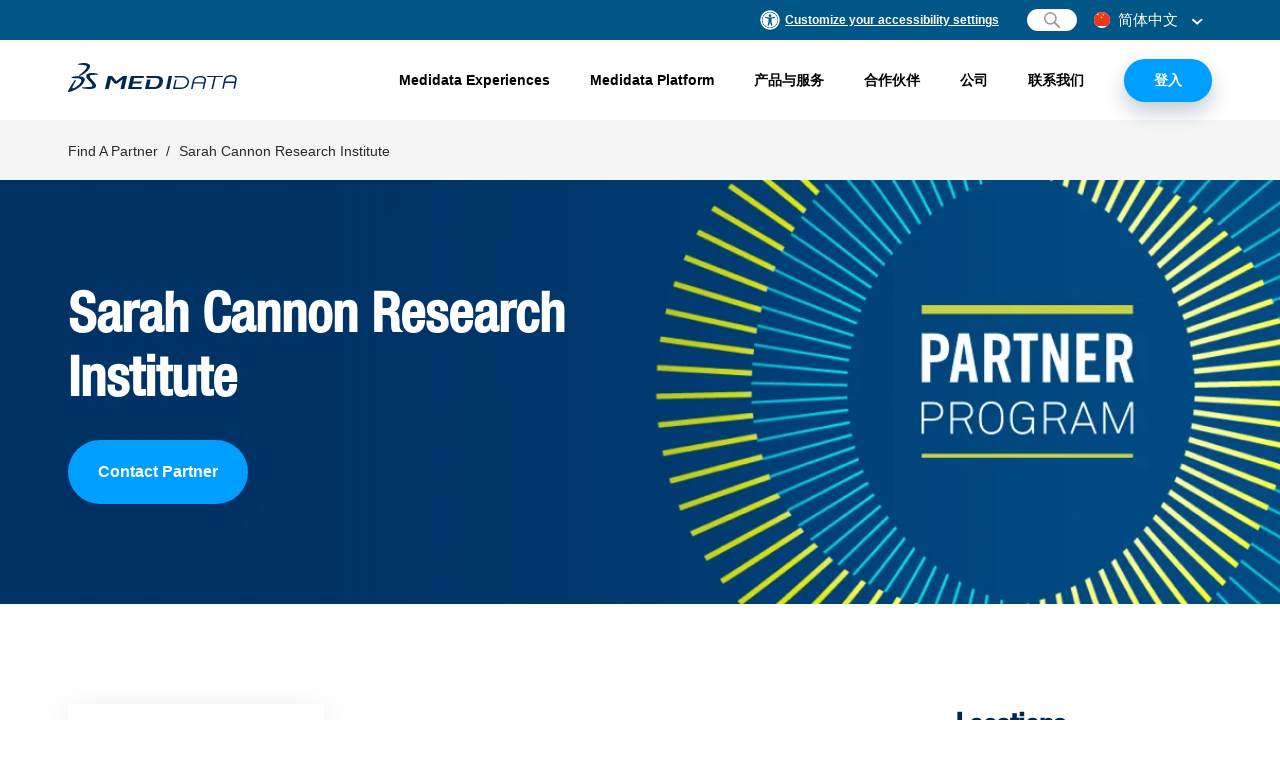

--- FILE ---
content_type: text/html; charset=UTF-8
request_url: https://www.medidata.com/cn/company/sarah-cannon-research-institute/
body_size: 44889
content:

<!DOCTYPE html>
<html class="no-js" lang="zh">
<head>
<script id="tags-first" type="text/javascript" src="https://www.medidata.com/wp-content/themes/md/static/tags-first.js?ver=278"></script>
<meta charset="UTF-8" />
<meta http-equiv="X-UA-Compatible" content="IE=edge" /><script type="text/javascript">(window.NREUM||(NREUM={})).init={ajax:{deny_list:["bam.nr-data.net"]},feature_flags:["soft_nav"]};(window.NREUM||(NREUM={})).loader_config={licenseKey:"07947617ee",applicationID:"108799616",browserID:"108841219"};;/*! For license information please see nr-loader-rum-1.308.0.min.js.LICENSE.txt */
(()=>{var e,t,r={163:(e,t,r)=>{"use strict";r.d(t,{j:()=>E});var n=r(384),i=r(1741);var a=r(2555);r(860).K7.genericEvents;const s="experimental.resources",o="register",c=e=>{if(!e||"string"!=typeof e)return!1;try{document.createDocumentFragment().querySelector(e)}catch{return!1}return!0};var d=r(2614),u=r(944),l=r(8122);const f="[data-nr-mask]",g=e=>(0,l.a)(e,(()=>{const e={feature_flags:[],experimental:{allow_registered_children:!1,resources:!1},mask_selector:"*",block_selector:"[data-nr-block]",mask_input_options:{color:!1,date:!1,"datetime-local":!1,email:!1,month:!1,number:!1,range:!1,search:!1,tel:!1,text:!1,time:!1,url:!1,week:!1,textarea:!1,select:!1,password:!0}};return{ajax:{deny_list:void 0,block_internal:!0,enabled:!0,autoStart:!0},api:{get allow_registered_children(){return e.feature_flags.includes(o)||e.experimental.allow_registered_children},set allow_registered_children(t){e.experimental.allow_registered_children=t},duplicate_registered_data:!1},browser_consent_mode:{enabled:!1},distributed_tracing:{enabled:void 0,exclude_newrelic_header:void 0,cors_use_newrelic_header:void 0,cors_use_tracecontext_headers:void 0,allowed_origins:void 0},get feature_flags(){return e.feature_flags},set feature_flags(t){e.feature_flags=t},generic_events:{enabled:!0,autoStart:!0},harvest:{interval:30},jserrors:{enabled:!0,autoStart:!0},logging:{enabled:!0,autoStart:!0},metrics:{enabled:!0,autoStart:!0},obfuscate:void 0,page_action:{enabled:!0},page_view_event:{enabled:!0,autoStart:!0},page_view_timing:{enabled:!0,autoStart:!0},performance:{capture_marks:!1,capture_measures:!1,capture_detail:!0,resources:{get enabled(){return e.feature_flags.includes(s)||e.experimental.resources},set enabled(t){e.experimental.resources=t},asset_types:[],first_party_domains:[],ignore_newrelic:!0}},privacy:{cookies_enabled:!0},proxy:{assets:void 0,beacon:void 0},session:{expiresMs:d.wk,inactiveMs:d.BB},session_replay:{autoStart:!0,enabled:!1,preload:!1,sampling_rate:10,error_sampling_rate:100,collect_fonts:!1,inline_images:!1,fix_stylesheets:!0,mask_all_inputs:!0,get mask_text_selector(){return e.mask_selector},set mask_text_selector(t){c(t)?e.mask_selector="".concat(t,",").concat(f):""===t||null===t?e.mask_selector=f:(0,u.R)(5,t)},get block_class(){return"nr-block"},get ignore_class(){return"nr-ignore"},get mask_text_class(){return"nr-mask"},get block_selector(){return e.block_selector},set block_selector(t){c(t)?e.block_selector+=",".concat(t):""!==t&&(0,u.R)(6,t)},get mask_input_options(){return e.mask_input_options},set mask_input_options(t){t&&"object"==typeof t?e.mask_input_options={...t,password:!0}:(0,u.R)(7,t)}},session_trace:{enabled:!0,autoStart:!0},soft_navigations:{enabled:!0,autoStart:!0},spa:{enabled:!0,autoStart:!0},ssl:void 0,user_actions:{enabled:!0,elementAttributes:["id","className","tagName","type"]}}})());var p=r(6154),m=r(9324);let h=0;const v={buildEnv:m.F3,distMethod:m.Xs,version:m.xv,originTime:p.WN},b={consented:!1},y={appMetadata:{},get consented(){return this.session?.state?.consent||b.consented},set consented(e){b.consented=e},customTransaction:void 0,denyList:void 0,disabled:!1,harvester:void 0,isolatedBacklog:!1,isRecording:!1,loaderType:void 0,maxBytes:3e4,obfuscator:void 0,onerror:void 0,ptid:void 0,releaseIds:{},session:void 0,timeKeeper:void 0,registeredEntities:[],jsAttributesMetadata:{bytes:0},get harvestCount(){return++h}},_=e=>{const t=(0,l.a)(e,y),r=Object.keys(v).reduce((e,t)=>(e[t]={value:v[t],writable:!1,configurable:!0,enumerable:!0},e),{});return Object.defineProperties(t,r)};var w=r(5701);const x=e=>{const t=e.startsWith("http");e+="/",r.p=t?e:"https://"+e};var R=r(7836),k=r(3241);const A={accountID:void 0,trustKey:void 0,agentID:void 0,licenseKey:void 0,applicationID:void 0,xpid:void 0},S=e=>(0,l.a)(e,A),T=new Set;function E(e,t={},r,s){let{init:o,info:c,loader_config:d,runtime:u={},exposed:l=!0}=t;if(!c){const e=(0,n.pV)();o=e.init,c=e.info,d=e.loader_config}e.init=g(o||{}),e.loader_config=S(d||{}),c.jsAttributes??={},p.bv&&(c.jsAttributes.isWorker=!0),e.info=(0,a.D)(c);const f=e.init,m=[c.beacon,c.errorBeacon];T.has(e.agentIdentifier)||(f.proxy.assets&&(x(f.proxy.assets),m.push(f.proxy.assets)),f.proxy.beacon&&m.push(f.proxy.beacon),e.beacons=[...m],function(e){const t=(0,n.pV)();Object.getOwnPropertyNames(i.W.prototype).forEach(r=>{const n=i.W.prototype[r];if("function"!=typeof n||"constructor"===n)return;let a=t[r];e[r]&&!1!==e.exposed&&"micro-agent"!==e.runtime?.loaderType&&(t[r]=(...t)=>{const n=e[r](...t);return a?a(...t):n})})}(e),(0,n.US)("activatedFeatures",w.B)),u.denyList=[...f.ajax.deny_list||[],...f.ajax.block_internal?m:[]],u.ptid=e.agentIdentifier,u.loaderType=r,e.runtime=_(u),T.has(e.agentIdentifier)||(e.ee=R.ee.get(e.agentIdentifier),e.exposed=l,(0,k.W)({agentIdentifier:e.agentIdentifier,drained:!!w.B?.[e.agentIdentifier],type:"lifecycle",name:"initialize",feature:void 0,data:e.config})),T.add(e.agentIdentifier)}},384:(e,t,r)=>{"use strict";r.d(t,{NT:()=>s,US:()=>u,Zm:()=>o,bQ:()=>d,dV:()=>c,pV:()=>l});var n=r(6154),i=r(1863),a=r(1910);const s={beacon:"bam.nr-data.net",errorBeacon:"bam.nr-data.net"};function o(){return n.gm.NREUM||(n.gm.NREUM={}),void 0===n.gm.newrelic&&(n.gm.newrelic=n.gm.NREUM),n.gm.NREUM}function c(){let e=o();return e.o||(e.o={ST:n.gm.setTimeout,SI:n.gm.setImmediate||n.gm.setInterval,CT:n.gm.clearTimeout,XHR:n.gm.XMLHttpRequest,REQ:n.gm.Request,EV:n.gm.Event,PR:n.gm.Promise,MO:n.gm.MutationObserver,FETCH:n.gm.fetch,WS:n.gm.WebSocket},(0,a.i)(...Object.values(e.o))),e}function d(e,t){let r=o();r.initializedAgents??={},t.initializedAt={ms:(0,i.t)(),date:new Date},r.initializedAgents[e]=t}function u(e,t){o()[e]=t}function l(){return function(){let e=o();const t=e.info||{};e.info={beacon:s.beacon,errorBeacon:s.errorBeacon,...t}}(),function(){let e=o();const t=e.init||{};e.init={...t}}(),c(),function(){let e=o();const t=e.loader_config||{};e.loader_config={...t}}(),o()}},782:(e,t,r)=>{"use strict";r.d(t,{T:()=>n});const n=r(860).K7.pageViewTiming},860:(e,t,r)=>{"use strict";r.d(t,{$J:()=>u,K7:()=>c,P3:()=>d,XX:()=>i,Yy:()=>o,df:()=>a,qY:()=>n,v4:()=>s});const n="events",i="jserrors",a="browser/blobs",s="rum",o="browser/logs",c={ajax:"ajax",genericEvents:"generic_events",jserrors:i,logging:"logging",metrics:"metrics",pageAction:"page_action",pageViewEvent:"page_view_event",pageViewTiming:"page_view_timing",sessionReplay:"session_replay",sessionTrace:"session_trace",softNav:"soft_navigations",spa:"spa"},d={[c.pageViewEvent]:1,[c.pageViewTiming]:2,[c.metrics]:3,[c.jserrors]:4,[c.spa]:5,[c.ajax]:6,[c.sessionTrace]:7,[c.softNav]:8,[c.sessionReplay]:9,[c.logging]:10,[c.genericEvents]:11},u={[c.pageViewEvent]:s,[c.pageViewTiming]:n,[c.ajax]:n,[c.spa]:n,[c.softNav]:n,[c.metrics]:i,[c.jserrors]:i,[c.sessionTrace]:a,[c.sessionReplay]:a,[c.logging]:o,[c.genericEvents]:"ins"}},944:(e,t,r)=>{"use strict";r.d(t,{R:()=>i});var n=r(3241);function i(e,t){"function"==typeof console.debug&&(console.debug("New Relic Warning: https://github.com/newrelic/newrelic-browser-agent/blob/main/docs/warning-codes.md#".concat(e),t),(0,n.W)({agentIdentifier:null,drained:null,type:"data",name:"warn",feature:"warn",data:{code:e,secondary:t}}))}},1687:(e,t,r)=>{"use strict";r.d(t,{Ak:()=>d,Ze:()=>f,x3:()=>u});var n=r(3241),i=r(7836),a=r(3606),s=r(860),o=r(2646);const c={};function d(e,t){const r={staged:!1,priority:s.P3[t]||0};l(e),c[e].get(t)||c[e].set(t,r)}function u(e,t){e&&c[e]&&(c[e].get(t)&&c[e].delete(t),p(e,t,!1),c[e].size&&g(e))}function l(e){if(!e)throw new Error("agentIdentifier required");c[e]||(c[e]=new Map)}function f(e="",t="feature",r=!1){if(l(e),!e||!c[e].get(t)||r)return p(e,t);c[e].get(t).staged=!0,g(e)}function g(e){const t=Array.from(c[e]);t.every(([e,t])=>t.staged)&&(t.sort((e,t)=>e[1].priority-t[1].priority),t.forEach(([t])=>{c[e].delete(t),p(e,t)}))}function p(e,t,r=!0){const s=e?i.ee.get(e):i.ee,c=a.i.handlers;if(!s.aborted&&s.backlog&&c){if((0,n.W)({agentIdentifier:e,type:"lifecycle",name:"drain",feature:t}),r){const e=s.backlog[t],r=c[t];if(r){for(let t=0;e&&t<e.length;++t)m(e[t],r);Object.entries(r).forEach(([e,t])=>{Object.values(t||{}).forEach(t=>{t[0]?.on&&t[0]?.context()instanceof o.y&&t[0].on(e,t[1])})})}}s.isolatedBacklog||delete c[t],s.backlog[t]=null,s.emit("drain-"+t,[])}}function m(e,t){var r=e[1];Object.values(t[r]||{}).forEach(t=>{var r=e[0];if(t[0]===r){var n=t[1],i=e[3],a=e[2];n.apply(i,a)}})}},1738:(e,t,r)=>{"use strict";r.d(t,{U:()=>g,Y:()=>f});var n=r(3241),i=r(9908),a=r(1863),s=r(944),o=r(5701),c=r(3969),d=r(8362),u=r(860),l=r(4261);function f(e,t,r,a){const f=a||r;!f||f[e]&&f[e]!==d.d.prototype[e]||(f[e]=function(){(0,i.p)(c.xV,["API/"+e+"/called"],void 0,u.K7.metrics,r.ee),(0,n.W)({agentIdentifier:r.agentIdentifier,drained:!!o.B?.[r.agentIdentifier],type:"data",name:"api",feature:l.Pl+e,data:{}});try{return t.apply(this,arguments)}catch(e){(0,s.R)(23,e)}})}function g(e,t,r,n,s){const o=e.info;null===r?delete o.jsAttributes[t]:o.jsAttributes[t]=r,(s||null===r)&&(0,i.p)(l.Pl+n,[(0,a.t)(),t,r],void 0,"session",e.ee)}},1741:(e,t,r)=>{"use strict";r.d(t,{W:()=>a});var n=r(944),i=r(4261);class a{#e(e,...t){if(this[e]!==a.prototype[e])return this[e](...t);(0,n.R)(35,e)}addPageAction(e,t){return this.#e(i.hG,e,t)}register(e){return this.#e(i.eY,e)}recordCustomEvent(e,t){return this.#e(i.fF,e,t)}setPageViewName(e,t){return this.#e(i.Fw,e,t)}setCustomAttribute(e,t,r){return this.#e(i.cD,e,t,r)}noticeError(e,t){return this.#e(i.o5,e,t)}setUserId(e,t=!1){return this.#e(i.Dl,e,t)}setApplicationVersion(e){return this.#e(i.nb,e)}setErrorHandler(e){return this.#e(i.bt,e)}addRelease(e,t){return this.#e(i.k6,e,t)}log(e,t){return this.#e(i.$9,e,t)}start(){return this.#e(i.d3)}finished(e){return this.#e(i.BL,e)}recordReplay(){return this.#e(i.CH)}pauseReplay(){return this.#e(i.Tb)}addToTrace(e){return this.#e(i.U2,e)}setCurrentRouteName(e){return this.#e(i.PA,e)}interaction(e){return this.#e(i.dT,e)}wrapLogger(e,t,r){return this.#e(i.Wb,e,t,r)}measure(e,t){return this.#e(i.V1,e,t)}consent(e){return this.#e(i.Pv,e)}}},1863:(e,t,r)=>{"use strict";function n(){return Math.floor(performance.now())}r.d(t,{t:()=>n})},1910:(e,t,r)=>{"use strict";r.d(t,{i:()=>a});var n=r(944);const i=new Map;function a(...e){return e.every(e=>{if(i.has(e))return i.get(e);const t="function"==typeof e?e.toString():"",r=t.includes("[native code]"),a=t.includes("nrWrapper");return r||a||(0,n.R)(64,e?.name||t),i.set(e,r),r})}},2555:(e,t,r)=>{"use strict";r.d(t,{D:()=>o,f:()=>s});var n=r(384),i=r(8122);const a={beacon:n.NT.beacon,errorBeacon:n.NT.errorBeacon,licenseKey:void 0,applicationID:void 0,sa:void 0,queueTime:void 0,applicationTime:void 0,ttGuid:void 0,user:void 0,account:void 0,product:void 0,extra:void 0,jsAttributes:{},userAttributes:void 0,atts:void 0,transactionName:void 0,tNamePlain:void 0};function s(e){try{return!!e.licenseKey&&!!e.errorBeacon&&!!e.applicationID}catch(e){return!1}}const o=e=>(0,i.a)(e,a)},2614:(e,t,r)=>{"use strict";r.d(t,{BB:()=>s,H3:()=>n,g:()=>d,iL:()=>c,tS:()=>o,uh:()=>i,wk:()=>a});const n="NRBA",i="SESSION",a=144e5,s=18e5,o={STARTED:"session-started",PAUSE:"session-pause",RESET:"session-reset",RESUME:"session-resume",UPDATE:"session-update"},c={SAME_TAB:"same-tab",CROSS_TAB:"cross-tab"},d={OFF:0,FULL:1,ERROR:2}},2646:(e,t,r)=>{"use strict";r.d(t,{y:()=>n});class n{constructor(e){this.contextId=e}}},2843:(e,t,r)=>{"use strict";r.d(t,{G:()=>a,u:()=>i});var n=r(3878);function i(e,t=!1,r,i){(0,n.DD)("visibilitychange",function(){if(t)return void("hidden"===document.visibilityState&&e());e(document.visibilityState)},r,i)}function a(e,t,r){(0,n.sp)("pagehide",e,t,r)}},3241:(e,t,r)=>{"use strict";r.d(t,{W:()=>a});var n=r(6154);const i="newrelic";function a(e={}){try{n.gm.dispatchEvent(new CustomEvent(i,{detail:e}))}catch(e){}}},3606:(e,t,r)=>{"use strict";r.d(t,{i:()=>a});var n=r(9908);a.on=s;var i=a.handlers={};function a(e,t,r,a){s(a||n.d,i,e,t,r)}function s(e,t,r,i,a){a||(a="feature"),e||(e=n.d);var s=t[a]=t[a]||{};(s[r]=s[r]||[]).push([e,i])}},3878:(e,t,r)=>{"use strict";function n(e,t){return{capture:e,passive:!1,signal:t}}function i(e,t,r=!1,i){window.addEventListener(e,t,n(r,i))}function a(e,t,r=!1,i){document.addEventListener(e,t,n(r,i))}r.d(t,{DD:()=>a,jT:()=>n,sp:()=>i})},3969:(e,t,r)=>{"use strict";r.d(t,{TZ:()=>n,XG:()=>o,rs:()=>i,xV:()=>s,z_:()=>a});const n=r(860).K7.metrics,i="sm",a="cm",s="storeSupportabilityMetrics",o="storeEventMetrics"},4234:(e,t,r)=>{"use strict";r.d(t,{W:()=>a});var n=r(7836),i=r(1687);class a{constructor(e,t){this.agentIdentifier=e,this.ee=n.ee.get(e),this.featureName=t,this.blocked=!1}deregisterDrain(){(0,i.x3)(this.agentIdentifier,this.featureName)}}},4261:(e,t,r)=>{"use strict";r.d(t,{$9:()=>d,BL:()=>o,CH:()=>g,Dl:()=>_,Fw:()=>y,PA:()=>h,Pl:()=>n,Pv:()=>k,Tb:()=>l,U2:()=>a,V1:()=>R,Wb:()=>x,bt:()=>b,cD:()=>v,d3:()=>w,dT:()=>c,eY:()=>p,fF:()=>f,hG:()=>i,k6:()=>s,nb:()=>m,o5:()=>u});const n="api-",i="addPageAction",a="addToTrace",s="addRelease",o="finished",c="interaction",d="log",u="noticeError",l="pauseReplay",f="recordCustomEvent",g="recordReplay",p="register",m="setApplicationVersion",h="setCurrentRouteName",v="setCustomAttribute",b="setErrorHandler",y="setPageViewName",_="setUserId",w="start",x="wrapLogger",R="measure",k="consent"},5289:(e,t,r)=>{"use strict";r.d(t,{GG:()=>s,Qr:()=>c,sB:()=>o});var n=r(3878),i=r(6389);function a(){return"undefined"==typeof document||"complete"===document.readyState}function s(e,t){if(a())return e();const r=(0,i.J)(e),s=setInterval(()=>{a()&&(clearInterval(s),r())},500);(0,n.sp)("load",r,t)}function o(e){if(a())return e();(0,n.DD)("DOMContentLoaded",e)}function c(e){if(a())return e();(0,n.sp)("popstate",e)}},5607:(e,t,r)=>{"use strict";r.d(t,{W:()=>n});const n=(0,r(9566).bz)()},5701:(e,t,r)=>{"use strict";r.d(t,{B:()=>a,t:()=>s});var n=r(3241);const i=new Set,a={};function s(e,t){const r=t.agentIdentifier;a[r]??={},e&&"object"==typeof e&&(i.has(r)||(t.ee.emit("rumresp",[e]),a[r]=e,i.add(r),(0,n.W)({agentIdentifier:r,loaded:!0,drained:!0,type:"lifecycle",name:"load",feature:void 0,data:e})))}},6154:(e,t,r)=>{"use strict";r.d(t,{OF:()=>c,RI:()=>i,WN:()=>u,bv:()=>a,eN:()=>l,gm:()=>s,mw:()=>o,sb:()=>d});var n=r(1863);const i="undefined"!=typeof window&&!!window.document,a="undefined"!=typeof WorkerGlobalScope&&("undefined"!=typeof self&&self instanceof WorkerGlobalScope&&self.navigator instanceof WorkerNavigator||"undefined"!=typeof globalThis&&globalThis instanceof WorkerGlobalScope&&globalThis.navigator instanceof WorkerNavigator),s=i?window:"undefined"!=typeof WorkerGlobalScope&&("undefined"!=typeof self&&self instanceof WorkerGlobalScope&&self||"undefined"!=typeof globalThis&&globalThis instanceof WorkerGlobalScope&&globalThis),o=Boolean("hidden"===s?.document?.visibilityState),c=/iPad|iPhone|iPod/.test(s.navigator?.userAgent),d=c&&"undefined"==typeof SharedWorker,u=((()=>{const e=s.navigator?.userAgent?.match(/Firefox[/\s](\d+\.\d+)/);Array.isArray(e)&&e.length>=2&&e[1]})(),Date.now()-(0,n.t)()),l=()=>"undefined"!=typeof PerformanceNavigationTiming&&s?.performance?.getEntriesByType("navigation")?.[0]?.responseStart},6389:(e,t,r)=>{"use strict";function n(e,t=500,r={}){const n=r?.leading||!1;let i;return(...r)=>{n&&void 0===i&&(e.apply(this,r),i=setTimeout(()=>{i=clearTimeout(i)},t)),n||(clearTimeout(i),i=setTimeout(()=>{e.apply(this,r)},t))}}function i(e){let t=!1;return(...r)=>{t||(t=!0,e.apply(this,r))}}r.d(t,{J:()=>i,s:()=>n})},6630:(e,t,r)=>{"use strict";r.d(t,{T:()=>n});const n=r(860).K7.pageViewEvent},7699:(e,t,r)=>{"use strict";r.d(t,{It:()=>a,KC:()=>o,No:()=>i,qh:()=>s});var n=r(860);const i=16e3,a=1e6,s="SESSION_ERROR",o={[n.K7.logging]:!0,[n.K7.genericEvents]:!1,[n.K7.jserrors]:!1,[n.K7.ajax]:!1}},7836:(e,t,r)=>{"use strict";r.d(t,{P:()=>o,ee:()=>c});var n=r(384),i=r(8990),a=r(2646),s=r(5607);const o="nr@context:".concat(s.W),c=function e(t,r){var n={},s={},u={},l=!1;try{l=16===r.length&&d.initializedAgents?.[r]?.runtime.isolatedBacklog}catch(e){}var f={on:p,addEventListener:p,removeEventListener:function(e,t){var r=n[e];if(!r)return;for(var i=0;i<r.length;i++)r[i]===t&&r.splice(i,1)},emit:function(e,r,n,i,a){!1!==a&&(a=!0);if(c.aborted&&!i)return;t&&a&&t.emit(e,r,n);var o=g(n);m(e).forEach(e=>{e.apply(o,r)});var d=v()[s[e]];d&&d.push([f,e,r,o]);return o},get:h,listeners:m,context:g,buffer:function(e,t){const r=v();if(t=t||"feature",f.aborted)return;Object.entries(e||{}).forEach(([e,n])=>{s[n]=t,t in r||(r[t]=[])})},abort:function(){f._aborted=!0,Object.keys(f.backlog).forEach(e=>{delete f.backlog[e]})},isBuffering:function(e){return!!v()[s[e]]},debugId:r,backlog:l?{}:t&&"object"==typeof t.backlog?t.backlog:{},isolatedBacklog:l};return Object.defineProperty(f,"aborted",{get:()=>{let e=f._aborted||!1;return e||(t&&(e=t.aborted),e)}}),f;function g(e){return e&&e instanceof a.y?e:e?(0,i.I)(e,o,()=>new a.y(o)):new a.y(o)}function p(e,t){n[e]=m(e).concat(t)}function m(e){return n[e]||[]}function h(t){return u[t]=u[t]||e(f,t)}function v(){return f.backlog}}(void 0,"globalEE"),d=(0,n.Zm)();d.ee||(d.ee=c)},8122:(e,t,r)=>{"use strict";r.d(t,{a:()=>i});var n=r(944);function i(e,t){try{if(!e||"object"!=typeof e)return(0,n.R)(3);if(!t||"object"!=typeof t)return(0,n.R)(4);const r=Object.create(Object.getPrototypeOf(t),Object.getOwnPropertyDescriptors(t)),a=0===Object.keys(r).length?e:r;for(let s in a)if(void 0!==e[s])try{if(null===e[s]){r[s]=null;continue}Array.isArray(e[s])&&Array.isArray(t[s])?r[s]=Array.from(new Set([...e[s],...t[s]])):"object"==typeof e[s]&&"object"==typeof t[s]?r[s]=i(e[s],t[s]):r[s]=e[s]}catch(e){r[s]||(0,n.R)(1,e)}return r}catch(e){(0,n.R)(2,e)}}},8362:(e,t,r)=>{"use strict";r.d(t,{d:()=>a});var n=r(9566),i=r(1741);class a extends i.W{agentIdentifier=(0,n.LA)(16)}},8374:(e,t,r)=>{r.nc=(()=>{try{return document?.currentScript?.nonce}catch(e){}return""})()},8990:(e,t,r)=>{"use strict";r.d(t,{I:()=>i});var n=Object.prototype.hasOwnProperty;function i(e,t,r){if(n.call(e,t))return e[t];var i=r();if(Object.defineProperty&&Object.keys)try{return Object.defineProperty(e,t,{value:i,writable:!0,enumerable:!1}),i}catch(e){}return e[t]=i,i}},9324:(e,t,r)=>{"use strict";r.d(t,{F3:()=>i,Xs:()=>a,xv:()=>n});const n="1.308.0",i="PROD",a="CDN"},9566:(e,t,r)=>{"use strict";r.d(t,{LA:()=>o,bz:()=>s});var n=r(6154);const i="xxxxxxxx-xxxx-4xxx-yxxx-xxxxxxxxxxxx";function a(e,t){return e?15&e[t]:16*Math.random()|0}function s(){const e=n.gm?.crypto||n.gm?.msCrypto;let t,r=0;return e&&e.getRandomValues&&(t=e.getRandomValues(new Uint8Array(30))),i.split("").map(e=>"x"===e?a(t,r++).toString(16):"y"===e?(3&a()|8).toString(16):e).join("")}function o(e){const t=n.gm?.crypto||n.gm?.msCrypto;let r,i=0;t&&t.getRandomValues&&(r=t.getRandomValues(new Uint8Array(e)));const s=[];for(var o=0;o<e;o++)s.push(a(r,i++).toString(16));return s.join("")}},9908:(e,t,r)=>{"use strict";r.d(t,{d:()=>n,p:()=>i});var n=r(7836).ee.get("handle");function i(e,t,r,i,a){a?(a.buffer([e],i),a.emit(e,t,r)):(n.buffer([e],i),n.emit(e,t,r))}}},n={};function i(e){var t=n[e];if(void 0!==t)return t.exports;var a=n[e]={exports:{}};return r[e](a,a.exports,i),a.exports}i.m=r,i.d=(e,t)=>{for(var r in t)i.o(t,r)&&!i.o(e,r)&&Object.defineProperty(e,r,{enumerable:!0,get:t[r]})},i.f={},i.e=e=>Promise.all(Object.keys(i.f).reduce((t,r)=>(i.f[r](e,t),t),[])),i.u=e=>"nr-rum-1.308.0.min.js",i.o=(e,t)=>Object.prototype.hasOwnProperty.call(e,t),e={},t="NRBA-1.308.0.PROD:",i.l=(r,n,a,s)=>{if(e[r])e[r].push(n);else{var o,c;if(void 0!==a)for(var d=document.getElementsByTagName("script"),u=0;u<d.length;u++){var l=d[u];if(l.getAttribute("src")==r||l.getAttribute("data-webpack")==t+a){o=l;break}}if(!o){c=!0;var f={296:"sha512-+MIMDsOcckGXa1EdWHqFNv7P+JUkd5kQwCBr3KE6uCvnsBNUrdSt4a/3/L4j4TxtnaMNjHpza2/erNQbpacJQA=="};(o=document.createElement("script")).charset="utf-8",i.nc&&o.setAttribute("nonce",i.nc),o.setAttribute("data-webpack",t+a),o.src=r,0!==o.src.indexOf(window.location.origin+"/")&&(o.crossOrigin="anonymous"),f[s]&&(o.integrity=f[s])}e[r]=[n];var g=(t,n)=>{o.onerror=o.onload=null,clearTimeout(p);var i=e[r];if(delete e[r],o.parentNode&&o.parentNode.removeChild(o),i&&i.forEach(e=>e(n)),t)return t(n)},p=setTimeout(g.bind(null,void 0,{type:"timeout",target:o}),12e4);o.onerror=g.bind(null,o.onerror),o.onload=g.bind(null,o.onload),c&&document.head.appendChild(o)}},i.r=e=>{"undefined"!=typeof Symbol&&Symbol.toStringTag&&Object.defineProperty(e,Symbol.toStringTag,{value:"Module"}),Object.defineProperty(e,"__esModule",{value:!0})},i.p="https://js-agent.newrelic.com/",(()=>{var e={374:0,840:0};i.f.j=(t,r)=>{var n=i.o(e,t)?e[t]:void 0;if(0!==n)if(n)r.push(n[2]);else{var a=new Promise((r,i)=>n=e[t]=[r,i]);r.push(n[2]=a);var s=i.p+i.u(t),o=new Error;i.l(s,r=>{if(i.o(e,t)&&(0!==(n=e[t])&&(e[t]=void 0),n)){var a=r&&("load"===r.type?"missing":r.type),s=r&&r.target&&r.target.src;o.message="Loading chunk "+t+" failed: ("+a+": "+s+")",o.name="ChunkLoadError",o.type=a,o.request=s,n[1](o)}},"chunk-"+t,t)}};var t=(t,r)=>{var n,a,[s,o,c]=r,d=0;if(s.some(t=>0!==e[t])){for(n in o)i.o(o,n)&&(i.m[n]=o[n]);if(c)c(i)}for(t&&t(r);d<s.length;d++)a=s[d],i.o(e,a)&&e[a]&&e[a][0](),e[a]=0},r=self["webpackChunk:NRBA-1.308.0.PROD"]=self["webpackChunk:NRBA-1.308.0.PROD"]||[];r.forEach(t.bind(null,0)),r.push=t.bind(null,r.push.bind(r))})(),(()=>{"use strict";i(8374);var e=i(8362),t=i(860);const r=Object.values(t.K7);var n=i(163);var a=i(9908),s=i(1863),o=i(4261),c=i(1738);var d=i(1687),u=i(4234),l=i(5289),f=i(6154),g=i(944),p=i(384);const m=e=>f.RI&&!0===e?.privacy.cookies_enabled;function h(e){return!!(0,p.dV)().o.MO&&m(e)&&!0===e?.session_trace.enabled}var v=i(6389),b=i(7699);class y extends u.W{constructor(e,t){super(e.agentIdentifier,t),this.agentRef=e,this.abortHandler=void 0,this.featAggregate=void 0,this.loadedSuccessfully=void 0,this.onAggregateImported=new Promise(e=>{this.loadedSuccessfully=e}),this.deferred=Promise.resolve(),!1===e.init[this.featureName].autoStart?this.deferred=new Promise((t,r)=>{this.ee.on("manual-start-all",(0,v.J)(()=>{(0,d.Ak)(e.agentIdentifier,this.featureName),t()}))}):(0,d.Ak)(e.agentIdentifier,t)}importAggregator(e,t,r={}){if(this.featAggregate)return;const n=async()=>{let n;await this.deferred;try{if(m(e.init)){const{setupAgentSession:t}=await i.e(296).then(i.bind(i,3305));n=t(e)}}catch(e){(0,g.R)(20,e),this.ee.emit("internal-error",[e]),(0,a.p)(b.qh,[e],void 0,this.featureName,this.ee)}try{if(!this.#t(this.featureName,n,e.init))return(0,d.Ze)(this.agentIdentifier,this.featureName),void this.loadedSuccessfully(!1);const{Aggregate:i}=await t();this.featAggregate=new i(e,r),e.runtime.harvester.initializedAggregates.push(this.featAggregate),this.loadedSuccessfully(!0)}catch(e){(0,g.R)(34,e),this.abortHandler?.(),(0,d.Ze)(this.agentIdentifier,this.featureName,!0),this.loadedSuccessfully(!1),this.ee&&this.ee.abort()}};f.RI?(0,l.GG)(()=>n(),!0):n()}#t(e,r,n){if(this.blocked)return!1;switch(e){case t.K7.sessionReplay:return h(n)&&!!r;case t.K7.sessionTrace:return!!r;default:return!0}}}var _=i(6630),w=i(2614),x=i(3241);class R extends y{static featureName=_.T;constructor(e){var t;super(e,_.T),this.setupInspectionEvents(e.agentIdentifier),t=e,(0,c.Y)(o.Fw,function(e,r){"string"==typeof e&&("/"!==e.charAt(0)&&(e="/"+e),t.runtime.customTransaction=(r||"http://custom.transaction")+e,(0,a.p)(o.Pl+o.Fw,[(0,s.t)()],void 0,void 0,t.ee))},t),this.importAggregator(e,()=>i.e(296).then(i.bind(i,3943)))}setupInspectionEvents(e){const t=(t,r)=>{t&&(0,x.W)({agentIdentifier:e,timeStamp:t.timeStamp,loaded:"complete"===t.target.readyState,type:"window",name:r,data:t.target.location+""})};(0,l.sB)(e=>{t(e,"DOMContentLoaded")}),(0,l.GG)(e=>{t(e,"load")}),(0,l.Qr)(e=>{t(e,"navigate")}),this.ee.on(w.tS.UPDATE,(t,r)=>{(0,x.W)({agentIdentifier:e,type:"lifecycle",name:"session",data:r})})}}class k extends e.d{constructor(e){var t;(super(),f.gm)?(this.features={},(0,p.bQ)(this.agentIdentifier,this),this.desiredFeatures=new Set(e.features||[]),this.desiredFeatures.add(R),(0,n.j)(this,e,e.loaderType||"agent"),t=this,(0,c.Y)(o.cD,function(e,r,n=!1){if("string"==typeof e){if(["string","number","boolean"].includes(typeof r)||null===r)return(0,c.U)(t,e,r,o.cD,n);(0,g.R)(40,typeof r)}else(0,g.R)(39,typeof e)},t),function(e){(0,c.Y)(o.Dl,function(t,r=!1){if("string"!=typeof t&&null!==t)return void(0,g.R)(41,typeof t);const n=e.info.jsAttributes["enduser.id"];r&&null!=n&&n!==t?(0,a.p)(o.Pl+"setUserIdAndResetSession",[t],void 0,"session",e.ee):(0,c.U)(e,"enduser.id",t,o.Dl,!0)},e)}(this),function(e){(0,c.Y)(o.nb,function(t){if("string"==typeof t||null===t)return(0,c.U)(e,"application.version",t,o.nb,!1);(0,g.R)(42,typeof t)},e)}(this),function(e){(0,c.Y)(o.d3,function(){e.ee.emit("manual-start-all")},e)}(this),function(e){(0,c.Y)(o.Pv,function(t=!0){if("boolean"==typeof t){if((0,a.p)(o.Pl+o.Pv,[t],void 0,"session",e.ee),e.runtime.consented=t,t){const t=e.features.page_view_event;t.onAggregateImported.then(e=>{const r=t.featAggregate;e&&!r.sentRum&&r.sendRum()})}}else(0,g.R)(65,typeof t)},e)}(this),this.run()):(0,g.R)(21)}get config(){return{info:this.info,init:this.init,loader_config:this.loader_config,runtime:this.runtime}}get api(){return this}run(){try{const e=function(e){const t={};return r.forEach(r=>{t[r]=!!e[r]?.enabled}),t}(this.init),n=[...this.desiredFeatures];n.sort((e,r)=>t.P3[e.featureName]-t.P3[r.featureName]),n.forEach(r=>{if(!e[r.featureName]&&r.featureName!==t.K7.pageViewEvent)return;if(r.featureName===t.K7.spa)return void(0,g.R)(67);const n=function(e){switch(e){case t.K7.ajax:return[t.K7.jserrors];case t.K7.sessionTrace:return[t.K7.ajax,t.K7.pageViewEvent];case t.K7.sessionReplay:return[t.K7.sessionTrace];case t.K7.pageViewTiming:return[t.K7.pageViewEvent];default:return[]}}(r.featureName).filter(e=>!(e in this.features));n.length>0&&(0,g.R)(36,{targetFeature:r.featureName,missingDependencies:n}),this.features[r.featureName]=new r(this)})}catch(e){(0,g.R)(22,e);for(const e in this.features)this.features[e].abortHandler?.();const t=(0,p.Zm)();delete t.initializedAgents[this.agentIdentifier]?.features,delete this.sharedAggregator;return t.ee.get(this.agentIdentifier).abort(),!1}}}var A=i(2843),S=i(782);class T extends y{static featureName=S.T;constructor(e){super(e,S.T),f.RI&&((0,A.u)(()=>(0,a.p)("docHidden",[(0,s.t)()],void 0,S.T,this.ee),!0),(0,A.G)(()=>(0,a.p)("winPagehide",[(0,s.t)()],void 0,S.T,this.ee)),this.importAggregator(e,()=>i.e(296).then(i.bind(i,2117))))}}var E=i(3969);class I extends y{static featureName=E.TZ;constructor(e){super(e,E.TZ),f.RI&&document.addEventListener("securitypolicyviolation",e=>{(0,a.p)(E.xV,["Generic/CSPViolation/Detected"],void 0,this.featureName,this.ee)}),this.importAggregator(e,()=>i.e(296).then(i.bind(i,9623)))}}new k({features:[R,T,I],loaderType:"lite"})})()})();</script>
<meta name="viewport" content="width=device-width, initial-scale=1.0" />
<meta name=dropbox-domain-verification content=yg1vms456trk />

<link rel="stylesheet" href="https://www.medidata.com/wp-content/themes/md/v2/static/css/main.css?ver=278" type="text/css" media="all" />
<!-- Optimizely + GTM -->
<script>
  /* Optimizely */
  function getCookie(name) { var value = "; " + document.cookie; var parts = value.split("; " + name + "="); if (parts.length == 2) return parts.pop().split(";").shift();}
  function parseConsentData(consentString) { const consentObj = {}; if (!consentString) { return consentObj; }
    const pairs = consentString.split(',');
    pairs.forEach(pair => { const [key, value] = pair.split(':'); consentObj[key] = value === 'yes' ? true : value === 'no' ? false : value;});
    return consentObj;
  }
  let userPreferences;
  if (typeof userPreferences === 'undefined') {
    userPreferences = parseConsentData(getCookie("wt_consent"));
  }
  function loadOptimizely() {
    if (userPreferences.advertisement === true) {
      const script = document.createElement('script'); script.src = 'https://cdn.optimizely.com/js/24901170458.js'; document.head.appendChild(script);}
    }
  function loadOptimizelyDataPlatform() {
    if (userPreferences.advertisement === true) {
      // Load the Zaius script
      const zaiusScript = document.createElement('script');
      zaiusScript.type = 'text/javascript';
      zaiusScript.async = true;
      zaiusScript.src =
        (document.location.protocol === "https:"
          ? "https://"
          : "http://") +
        "d1igp3oop3iho5.cloudfront.net/v2/NJHqjAH-Cw9yEmwVQ2rWQg/zaius-min.js";
      document.head.appendChild(zaiusScript);

      // Initialize Zaius
      var zaius = window['zaius'] || (window['zaius'] = []);
      zaius.methods = [
        "initialize", "onload", "customer", "entity",
        "event", "subscribe", "unsubscribe",
        "consent", "identify", "anonymize", "dispatch"
      ];
      zaius.factory = function (method) {
        return function () {
          var args = Array.prototype.slice.call(arguments);
          args.unshift(method);
          zaius.push(args);
          return zaius;
        };
      };
      for (var i = 0; i < zaius.methods.length; i++) {
        var method = zaius.methods[i];
        zaius[method] = zaius.factory(method);
      }

      // Trigger the Zaius pageview event
      zaius.event('pageview');
    }
  }
  loadOptimizely();
  loadOptimizelyDataPlatform();

  /* Google Tag Manager */
  if (userPreferences.functional === true) {
    (function(w,d,s,l,i){w[l]=w[l]||[];w[l].push({'gtm.start':
    new Date().getTime(),event:'gtm.js'});var f=d.getElementsByTagName(s)[0],
    j=d.createElement(s),dl=l!='dataLayer'?'&l='+l:'';j.async=true;j.src=
    'https://www.googletagmanager.com/gtm.js?id='+i+dl;f.parentNode.insertBefore(j,f);
    })(window,document,'script','dataLayer','GTM-TCDJGG');
  }

</script>
<!-- End Google Tag Manager -->
<meta name='robots' content='index, follow, max-image-preview:large, max-snippet:-1, max-video-preview:-1' />
<link rel="alternate" hreflang="en" href="https://www.medidata.com/en/company/sarah-cannon-research-institute/" />
<link rel="alternate" hreflang="zh-hans" href="https://www.medidata.com/cn/company/sarah-cannon-research-institute/" />
<link rel="alternate" hreflang="ja" href="https://www.medidata.com/jp/company/sarah-cannon-research-institute/" />
<link rel="alternate" hreflang="ko" href="https://www.medidata.com/kr/company/sarah-cannon-research-institute/" />
<link rel="alternate" hreflang="x-default" href="https://www.medidata.com/en/company/sarah-cannon-research-institute/" />

	<!-- This site is optimized with the Yoast SEO plugin v22.8 - https://yoast.com/wordpress/plugins/seo/ -->
	<title>Sarah Cannon Research Institute | Medidata Solutions</title>
	<link rel="canonical" href="https://www.medidata.com/cn/company/sarah-cannon-research-institute/" />
	<meta property="og:locale" content="en_US" />
	<meta property="og:type" content="article" />
	<meta property="og:title" content="Sarah Cannon Research Institute | Medidata Solutions" />
	<meta property="og:description" content="Sarah Cannon Research Institute (SCRI) is a global strategic research organization focusing on advancing therapies for patients. It is one of the world’s leading clinical research programs, conducting community-based clinical trials in oncology and cardiology through affiliations with a network of more than 700 physicians in the United States and United Kingdom. Additionally, SCRI offers [&hellip;]" />
	<meta property="og:url" content="https://www.medidata.com/cn/company/sarah-cannon-research-institute/" />
	<meta property="og:site_name" content="Medidata Solutions" />
	<meta property="article:publisher" content="https://www.facebook.com/MedidataSolutions/" />
	<meta property="article:modified_time" content="2019-02-27T08:49:38+00:00" />
	<meta property="og:image" content="https://www.medidata.com/wp-content/uploads/2018/08/SCRI-logo_0-1.jpg" />
	<meta property="og:image:width" content="1684" />
	<meta property="og:image:height" content="358" />
	<meta property="og:image:type" content="image/jpeg" />
	<meta name="twitter:card" content="summary_large_image" />
	<script type="application/ld+json" class="yoast-schema-graph">{"@context":"https://schema.org","@graph":[{"@type":"WebPage","@id":"https://www.medidata.com/cn/company/sarah-cannon-research-institute/","url":"https://www.medidata.com/cn/company/sarah-cannon-research-institute/","name":"Sarah Cannon Research Institute | Medidata Solutions","isPartOf":{"@id":"https://www.medidata.com/cn/#website"},"primaryImageOfPage":{"@id":"https://www.medidata.com/cn/company/sarah-cannon-research-institute/#primaryimage"},"image":{"@id":"https://www.medidata.com/cn/company/sarah-cannon-research-institute/#primaryimage"},"thumbnailUrl":"https://www.medidata.com/wp-content/uploads/2018/08/SCRI-logo_0-1.jpg","datePublished":"2018-08-22T19:17:33+00:00","dateModified":"2019-02-27T08:49:38+00:00","breadcrumb":{"@id":"https://www.medidata.com/cn/company/sarah-cannon-research-institute/#breadcrumb"},"inLanguage":"cn","potentialAction":[{"@type":"ReadAction","target":["https://www.medidata.com/cn/company/sarah-cannon-research-institute/"]}]},{"@type":"ImageObject","inLanguage":"cn","@id":"https://www.medidata.com/cn/company/sarah-cannon-research-institute/#primaryimage","url":"https://www.medidata.com/wp-content/uploads/2018/08/SCRI-logo_0-1.jpg","contentUrl":"https://www.medidata.com/wp-content/uploads/2018/08/SCRI-logo_0-1.jpg","width":1684,"height":358},{"@type":"BreadcrumbList","@id":"https://www.medidata.com/cn/company/sarah-cannon-research-institute/#breadcrumb","itemListElement":[{"@type":"ListItem","position":1,"name":"Home","item":"https://www.medidata.com/en/page_v2/medidata-unified-life-science-platform/"},{"@type":"ListItem","position":2,"name":"Sarah Cannon Research Institute"}]},{"@type":"WebSite","@id":"https://www.medidata.com/cn/#website","url":"https://www.medidata.com/cn/","name":"Medidata Solutions","description":"Medidata Solutions","potentialAction":[{"@type":"SearchAction","target":{"@type":"EntryPoint","urlTemplate":"https://www.medidata.com/cn/?s={search_term_string}"},"query-input":"required name=search_term_string"}],"inLanguage":"cn"}]}</script>
	<!-- / Yoast SEO plugin. -->


<style id='wp-img-auto-sizes-contain-inline-css' type='text/css'>
img:is([sizes=auto i],[sizes^="auto," i]){contain-intrinsic-size:3000px 1500px}
/*# sourceURL=wp-img-auto-sizes-contain-inline-css */
</style>
<link rel='stylesheet' id='wp-block-library-css' href='https://www.medidata.com/wp-includes/css/dist/block-library/style.min.css?ver=6.9' type='text/css' media='all' />
<style id='global-styles-inline-css' type='text/css'>
:root{--wp--preset--aspect-ratio--square: 1;--wp--preset--aspect-ratio--4-3: 4/3;--wp--preset--aspect-ratio--3-4: 3/4;--wp--preset--aspect-ratio--3-2: 3/2;--wp--preset--aspect-ratio--2-3: 2/3;--wp--preset--aspect-ratio--16-9: 16/9;--wp--preset--aspect-ratio--9-16: 9/16;--wp--preset--color--black: #000000;--wp--preset--color--cyan-bluish-gray: #abb8c3;--wp--preset--color--white: #ffffff;--wp--preset--color--pale-pink: #f78da7;--wp--preset--color--vivid-red: #cf2e2e;--wp--preset--color--luminous-vivid-orange: #ff6900;--wp--preset--color--luminous-vivid-amber: #fcb900;--wp--preset--color--light-green-cyan: #7bdcb5;--wp--preset--color--vivid-green-cyan: #00d084;--wp--preset--color--pale-cyan-blue: #8ed1fc;--wp--preset--color--vivid-cyan-blue: #0693e3;--wp--preset--color--vivid-purple: #9b51e0;--wp--preset--gradient--vivid-cyan-blue-to-vivid-purple: linear-gradient(135deg,rgb(6,147,227) 0%,rgb(155,81,224) 100%);--wp--preset--gradient--light-green-cyan-to-vivid-green-cyan: linear-gradient(135deg,rgb(122,220,180) 0%,rgb(0,208,130) 100%);--wp--preset--gradient--luminous-vivid-amber-to-luminous-vivid-orange: linear-gradient(135deg,rgb(252,185,0) 0%,rgb(255,105,0) 100%);--wp--preset--gradient--luminous-vivid-orange-to-vivid-red: linear-gradient(135deg,rgb(255,105,0) 0%,rgb(207,46,46) 100%);--wp--preset--gradient--very-light-gray-to-cyan-bluish-gray: linear-gradient(135deg,rgb(238,238,238) 0%,rgb(169,184,195) 100%);--wp--preset--gradient--cool-to-warm-spectrum: linear-gradient(135deg,rgb(74,234,220) 0%,rgb(151,120,209) 20%,rgb(207,42,186) 40%,rgb(238,44,130) 60%,rgb(251,105,98) 80%,rgb(254,248,76) 100%);--wp--preset--gradient--blush-light-purple: linear-gradient(135deg,rgb(255,206,236) 0%,rgb(152,150,240) 100%);--wp--preset--gradient--blush-bordeaux: linear-gradient(135deg,rgb(254,205,165) 0%,rgb(254,45,45) 50%,rgb(107,0,62) 100%);--wp--preset--gradient--luminous-dusk: linear-gradient(135deg,rgb(255,203,112) 0%,rgb(199,81,192) 50%,rgb(65,88,208) 100%);--wp--preset--gradient--pale-ocean: linear-gradient(135deg,rgb(255,245,203) 0%,rgb(182,227,212) 50%,rgb(51,167,181) 100%);--wp--preset--gradient--electric-grass: linear-gradient(135deg,rgb(202,248,128) 0%,rgb(113,206,126) 100%);--wp--preset--gradient--midnight: linear-gradient(135deg,rgb(2,3,129) 0%,rgb(40,116,252) 100%);--wp--preset--font-size--small: 13px;--wp--preset--font-size--medium: 20px;--wp--preset--font-size--large: 36px;--wp--preset--font-size--x-large: 42px;--wp--preset--spacing--20: 0.44rem;--wp--preset--spacing--30: 0.67rem;--wp--preset--spacing--40: 1rem;--wp--preset--spacing--50: 1.5rem;--wp--preset--spacing--60: 2.25rem;--wp--preset--spacing--70: 3.38rem;--wp--preset--spacing--80: 5.06rem;--wp--preset--shadow--natural: 6px 6px 9px rgba(0, 0, 0, 0.2);--wp--preset--shadow--deep: 12px 12px 50px rgba(0, 0, 0, 0.4);--wp--preset--shadow--sharp: 6px 6px 0px rgba(0, 0, 0, 0.2);--wp--preset--shadow--outlined: 6px 6px 0px -3px rgb(255, 255, 255), 6px 6px rgb(0, 0, 0);--wp--preset--shadow--crisp: 6px 6px 0px rgb(0, 0, 0);}:where(.is-layout-flex){gap: 0.5em;}:where(.is-layout-grid){gap: 0.5em;}body .is-layout-flex{display: flex;}.is-layout-flex{flex-wrap: wrap;align-items: center;}.is-layout-flex > :is(*, div){margin: 0;}body .is-layout-grid{display: grid;}.is-layout-grid > :is(*, div){margin: 0;}:where(.wp-block-columns.is-layout-flex){gap: 2em;}:where(.wp-block-columns.is-layout-grid){gap: 2em;}:where(.wp-block-post-template.is-layout-flex){gap: 1.25em;}:where(.wp-block-post-template.is-layout-grid){gap: 1.25em;}.has-black-color{color: var(--wp--preset--color--black) !important;}.has-cyan-bluish-gray-color{color: var(--wp--preset--color--cyan-bluish-gray) !important;}.has-white-color{color: var(--wp--preset--color--white) !important;}.has-pale-pink-color{color: var(--wp--preset--color--pale-pink) !important;}.has-vivid-red-color{color: var(--wp--preset--color--vivid-red) !important;}.has-luminous-vivid-orange-color{color: var(--wp--preset--color--luminous-vivid-orange) !important;}.has-luminous-vivid-amber-color{color: var(--wp--preset--color--luminous-vivid-amber) !important;}.has-light-green-cyan-color{color: var(--wp--preset--color--light-green-cyan) !important;}.has-vivid-green-cyan-color{color: var(--wp--preset--color--vivid-green-cyan) !important;}.has-pale-cyan-blue-color{color: var(--wp--preset--color--pale-cyan-blue) !important;}.has-vivid-cyan-blue-color{color: var(--wp--preset--color--vivid-cyan-blue) !important;}.has-vivid-purple-color{color: var(--wp--preset--color--vivid-purple) !important;}.has-black-background-color{background-color: var(--wp--preset--color--black) !important;}.has-cyan-bluish-gray-background-color{background-color: var(--wp--preset--color--cyan-bluish-gray) !important;}.has-white-background-color{background-color: var(--wp--preset--color--white) !important;}.has-pale-pink-background-color{background-color: var(--wp--preset--color--pale-pink) !important;}.has-vivid-red-background-color{background-color: var(--wp--preset--color--vivid-red) !important;}.has-luminous-vivid-orange-background-color{background-color: var(--wp--preset--color--luminous-vivid-orange) !important;}.has-luminous-vivid-amber-background-color{background-color: var(--wp--preset--color--luminous-vivid-amber) !important;}.has-light-green-cyan-background-color{background-color: var(--wp--preset--color--light-green-cyan) !important;}.has-vivid-green-cyan-background-color{background-color: var(--wp--preset--color--vivid-green-cyan) !important;}.has-pale-cyan-blue-background-color{background-color: var(--wp--preset--color--pale-cyan-blue) !important;}.has-vivid-cyan-blue-background-color{background-color: var(--wp--preset--color--vivid-cyan-blue) !important;}.has-vivid-purple-background-color{background-color: var(--wp--preset--color--vivid-purple) !important;}.has-black-border-color{border-color: var(--wp--preset--color--black) !important;}.has-cyan-bluish-gray-border-color{border-color: var(--wp--preset--color--cyan-bluish-gray) !important;}.has-white-border-color{border-color: var(--wp--preset--color--white) !important;}.has-pale-pink-border-color{border-color: var(--wp--preset--color--pale-pink) !important;}.has-vivid-red-border-color{border-color: var(--wp--preset--color--vivid-red) !important;}.has-luminous-vivid-orange-border-color{border-color: var(--wp--preset--color--luminous-vivid-orange) !important;}.has-luminous-vivid-amber-border-color{border-color: var(--wp--preset--color--luminous-vivid-amber) !important;}.has-light-green-cyan-border-color{border-color: var(--wp--preset--color--light-green-cyan) !important;}.has-vivid-green-cyan-border-color{border-color: var(--wp--preset--color--vivid-green-cyan) !important;}.has-pale-cyan-blue-border-color{border-color: var(--wp--preset--color--pale-cyan-blue) !important;}.has-vivid-cyan-blue-border-color{border-color: var(--wp--preset--color--vivid-cyan-blue) !important;}.has-vivid-purple-border-color{border-color: var(--wp--preset--color--vivid-purple) !important;}.has-vivid-cyan-blue-to-vivid-purple-gradient-background{background: var(--wp--preset--gradient--vivid-cyan-blue-to-vivid-purple) !important;}.has-light-green-cyan-to-vivid-green-cyan-gradient-background{background: var(--wp--preset--gradient--light-green-cyan-to-vivid-green-cyan) !important;}.has-luminous-vivid-amber-to-luminous-vivid-orange-gradient-background{background: var(--wp--preset--gradient--luminous-vivid-amber-to-luminous-vivid-orange) !important;}.has-luminous-vivid-orange-to-vivid-red-gradient-background{background: var(--wp--preset--gradient--luminous-vivid-orange-to-vivid-red) !important;}.has-very-light-gray-to-cyan-bluish-gray-gradient-background{background: var(--wp--preset--gradient--very-light-gray-to-cyan-bluish-gray) !important;}.has-cool-to-warm-spectrum-gradient-background{background: var(--wp--preset--gradient--cool-to-warm-spectrum) !important;}.has-blush-light-purple-gradient-background{background: var(--wp--preset--gradient--blush-light-purple) !important;}.has-blush-bordeaux-gradient-background{background: var(--wp--preset--gradient--blush-bordeaux) !important;}.has-luminous-dusk-gradient-background{background: var(--wp--preset--gradient--luminous-dusk) !important;}.has-pale-ocean-gradient-background{background: var(--wp--preset--gradient--pale-ocean) !important;}.has-electric-grass-gradient-background{background: var(--wp--preset--gradient--electric-grass) !important;}.has-midnight-gradient-background{background: var(--wp--preset--gradient--midnight) !important;}.has-small-font-size{font-size: var(--wp--preset--font-size--small) !important;}.has-medium-font-size{font-size: var(--wp--preset--font-size--medium) !important;}.has-large-font-size{font-size: var(--wp--preset--font-size--large) !important;}.has-x-large-font-size{font-size: var(--wp--preset--font-size--x-large) !important;}
/*# sourceURL=global-styles-inline-css */
</style>

<style id='classic-theme-styles-inline-css' type='text/css'>
/*! This file is auto-generated */
.wp-block-button__link{color:#fff;background-color:#32373c;border-radius:9999px;box-shadow:none;text-decoration:none;padding:calc(.667em + 2px) calc(1.333em + 2px);font-size:1.125em}.wp-block-file__button{background:#32373c;color:#fff;text-decoration:none}
/*# sourceURL=/wp-includes/css/classic-themes.min.css */
</style>
<link rel='stylesheet' id='wpml-blocks-css' href='https://www.medidata.com/wp-content/plugins/sitepress-multilingual-cms/dist/css/blocks/styles.css?ver=4.6.13' type='text/css' media='all' />
<link rel='stylesheet' id='mo_saml_admin_settings_style-css' href='https://www.medidata.com/wp-content/plugins/miniorange-saml-20-single-sign-on/includes/css/jquery.ui.css?ver=6.9' type='text/css' media='all' />
<script type="text/javascript" id="webtoffee-cookie-consent-js-extra">
/* <![CDATA[ */
var _wccConfig = {"_ipData":[],"_assetsURL":"https://www.medidata.com/wp-content/plugins/webtoffee-cookie-consent/lite/frontend/images/","_publicURL":"https://www.medidata.com","_categories":[{"name":"\u5fc5\u8981 Cookie","slug":"necessary","isNecessary":true,"ccpaDoNotSell":true,"cookies":[],"active":true,"defaultConsent":{"gdpr":true,"ccpa":true},"foundNoCookieScript":false},{"name":"\u529f\u80fd\u6027 Cookie","slug":"functional","isNecessary":false,"ccpaDoNotSell":false,"cookies":[{"cookieID":"Functional Cookie Sample","domain":"/","provider":""}],"active":true,"defaultConsent":{"gdpr":false,"ccpa":true},"foundNoCookieScript":false},{"name":"Analytics","slug":"analytics","isNecessary":false,"ccpaDoNotSell":false,"cookies":[],"active":true,"defaultConsent":{"gdpr":false,"ccpa":true},"foundNoCookieScript":false},{"name":"Performance","slug":"performance","isNecessary":false,"ccpaDoNotSell":false,"cookies":[],"active":true,"defaultConsent":{"gdpr":false,"ccpa":true},"foundNoCookieScript":false},{"name":"\u5e7f\u544a Cookie","slug":"advertisement","isNecessary":false,"ccpaDoNotSell":false,"cookies":[{"cookieID":"advertisement-cookie-sample","domain":"/","provider":""}],"active":true,"defaultConsent":{"gdpr":false,"ccpa":true},"foundNoCookieScript":false},{"name":"Others","slug":"others","isNecessary":false,"ccpaDoNotSell":false,"cookies":[],"active":true,"defaultConsent":{"gdpr":false,"ccpa":true},"foundNoCookieScript":false}],"_activeLaw":"gdpr","_rootDomain":"","_block":"1","_showBanner":"1","_bannerConfig":{"GDPR":{"settings":{"type":"popup","position":"center","applicableLaw":"gdpr","preferenceCenter":"center","selectedRegion":"ALL","consentExpiry":365,"shortcodes":[{"key":"wcc_readmore","content":"\u003Ca href=\"#\" class=\"wcc-policy\" aria-label=\"Cookie Policy\" target=\"_blank\" rel=\"noopener\" data-tag=\"readmore-button\"\u003ECookie Policy\u003C/a\u003E","tag":"readmore-button","status":false,"attributes":{"rel":"nofollow","target":"_blank"}},{"key":"wcc_show_desc","content":"\u003Cbutton class=\"wcc-show-desc-btn\" data-tag=\"show-desc-button\" aria-label=\"Show more\"\u003EShow more\u003C/button\u003E","tag":"show-desc-button","status":true,"attributes":[]},{"key":"wcc_hide_desc","content":"\u003Cbutton class=\"wcc-show-desc-btn\" data-tag=\"hide-desc-button\" aria-label=\"Show less\"\u003EShow less\u003C/button\u003E","tag":"hide-desc-button","status":true,"attributes":[]},{"key":"wcc_category_toggle_label","content":"[wcc_{{status}}_category_label] [wcc_preference_{{category_slug}}_title]","tag":"","status":true,"attributes":[]},{"key":"wcc_enable_category_label","content":"Enable","tag":"","status":true,"attributes":[]},{"key":"wcc_disable_category_label","content":"Disable","tag":"","status":true,"attributes":[]},{"key":"wcc_video_placeholder","content":"\u003Cdiv class=\"video-placeholder-normal\" data-tag=\"video-placeholder\" id=\"[UNIQUEID]\"\u003E\u003Cp class=\"video-placeholder-text-normal\" data-tag=\"placeholder-title\"\u003EPlease accept cookies to access this content\u003C/p\u003E\u003C/div\u003E","tag":"","status":true,"attributes":[]},{"key":"wcc_enable_optout_label","content":"Enable","tag":"","status":true,"attributes":[]},{"key":"wcc_disable_optout_label","content":"Disable","tag":"","status":true,"attributes":[]},{"key":"wcc_optout_toggle_label","content":"[wcc_{{status}}_optout_label] [wcc_optout_option_title]","tag":"","status":true,"attributes":[]},{"key":"wcc_optout_option_title","content":"Do Not Sell or Share My Personal Information","tag":"","status":true,"attributes":[]},{"key":"wcc_optout_close_label","content":"Close","tag":"","status":true,"attributes":[]}],"bannerEnabled":true},"behaviours":{"reloadBannerOnAccept":true,"loadAnalyticsByDefault":false,"animations":{"onLoad":"animate","onHide":"sticky"}},"config":{"revisitConsent":{"status":true,"tag":"revisit-consent","position":"bottom-left","meta":{"url":"#"},"styles":[],"elements":{"title":{"type":"text","tag":"revisit-consent-title","status":true,"styles":{"color":"#0056a7"}}}},"preferenceCenter":{"toggle":{"status":true,"tag":"detail-category-toggle","type":"toggle","states":{"active":{"styles":{"background-color":"#000000"}},"inactive":{"styles":{"background-color":"#D0D5D2"}}}},"poweredBy":false},"categoryPreview":{"status":false,"toggle":{"status":true,"tag":"detail-category-preview-toggle","type":"toggle","states":{"active":{"styles":{"background-color":"#000000"}},"inactive":{"styles":{"background-color":"#D0D5D2"}}}}},"videoPlaceholder":{"status":true,"styles":{"background-color":"#000000","border-color":"#000000","color":"#ffffff"}},"readMore":{"status":false,"tag":"readmore-button","type":"link","meta":{"noFollow":true,"newTab":true},"styles":{"color":"#000000","background-color":"transparent","border-color":"transparent"}},"auditTable":{"status":false},"optOption":{"status":true,"toggle":{"status":true,"tag":"optout-option-toggle","type":"toggle","states":{"active":{"styles":{"background-color":"#000000"}},"inactive":{"styles":{"background-color":"#FFFFFF"}}}},"gpcOption":false}}}},"_version":"3.4.2","_logConsent":"1","_tags":[{"tag":"accept-button","styles":{"color":"#FFFFFF","background-color":"#C8D300","border-color":"#000000"}},{"tag":"reject-button","styles":{"color":"#000000","background-color":"transparent","border-color":"#000000"}},{"tag":"settings-button","styles":{"color":"#FFFFFF","background-color":"#AFAFAF","border-color":"rgba(0,0,0,0)"}},{"tag":"readmore-button","styles":{"color":"#000000","background-color":"transparent","border-color":"transparent"}},{"tag":"donotsell-button","styles":{"color":"#1863dc","background-color":"transparent","border-color":"transparent"}},{"tag":"accept-button","styles":{"color":"#FFFFFF","background-color":"#C8D300","border-color":"#000000"}},{"tag":"revisit-consent","styles":[]}],"_rtl":"","_lawSelected":["GDPR"],"_restApiUrl":"https://directory.cookieyes.com/api/v1/ip","_renewConsent":"","_restrictToCA":"","_customEvents":"","_ccpaAllowedRegions":[],"_gdprAllowedRegions":[],"_providersToBlock":[]};
var _wccStyles = {"css":{"GDPR":".wcc-overlay{background: #000000; opacity: 0.4; position: fixed; top: 0; left: 0; width: 100%; height: 100%; z-index: 9999999;}.wcc-popup-overflow{overflow: hidden;}.wcc-hide{display: none;}.wcc-btn-revisit-wrapper{display: flex; padding: 6px; border-radius: 8px; opacity: 0px; background-color:#ffffff; box-shadow: 0px 3px 10px 0px #798da04d;  align-items: center; justify-content: center;  position: fixed; z-index: 999999; cursor: pointer;}.wcc-revisit-bottom-left{bottom: 15px; left: 15px;}.wcc-revisit-bottom-right{bottom: 15px; right: 15px;}.wcc-btn-revisit-wrapper .wcc-btn-revisit{display: flex; align-items: center; justify-content: center; background: none; border: none; cursor: pointer; position: relative; margin: 0; padding: 0;}.wcc-btn-revisit-wrapper .wcc-btn-revisit img{max-width: fit-content; margin: 0; } .wcc-btn-revisit-wrapper .wcc-revisit-help-text{font-size:14px; margin-left:4px; display:none;}.wcc-btn-revisit-wrapper:hover .wcc-revisit-help-text, .wcc-btn-revisit-wrapper:focus-within .wcc-revisit-help-text { display: block;}.wcc-revisit-hide{display: none;}.wcc-preference-btn:hover{cursor:pointer; text-decoration:underline;}.wcc-cookie-audit-table { font-family: inherit; border-collapse: collapse; width: 100%;} .wcc-cookie-audit-table th, .wcc-cookie-audit-table td {text-align: left; padding: 10px; font-size: 12px; color: #000000; word-break: normal; background-color: #d9dfe7; border: 1px solid #cbced6;} .wcc-cookie-audit-table tr:nth-child(2n + 1) td { background: #f1f5fa; }.wcc-consent-container{position: fixed; width: 440px; box-sizing: border-box; z-index: 99999999; transform: translate(-50%, -50%); border-radius: 6px;}.wcc-consent-container .wcc-consent-bar{background: #ffffff; border: 1px solid; padding: 20px 26px; border-radius: 6px; box-shadow: 0 -1px 10px 0 #acabab4d;}.wcc-consent-bar .wcc-banner-btn-close{position: absolute; right: 14px; top: 14px; background: none; border: none; cursor: pointer; padding: 0; margin: 0; height: auto; width: auto; min-height: 0; line-height: 0; text-shadow: none; box-shadow: none;}.wcc-consent-bar .wcc-banner-btn-close img{height: 10px; width: 10px; margin: 0;}.wcc-popup-center{top: 50%; left: 50%;}.wcc-custom-brand-logo-wrapper .wcc-custom-brand-logo{width: 100px; height: auto; margin: 0 0 12px 0;}.wcc-notice .wcc-title{color: #212121; font-weight: 700; font-size: 18px; line-height: 24px; margin: 0 0 12px 0; word-break: break-word;}.wcc-notice-des *{font-size: 14px;}.wcc-notice-des{color: #212121; font-size: 14px; line-height: 24px; font-weight: 400;}.wcc-notice-des img{min-height: 25px; min-width: 25px;}.wcc-consent-bar .wcc-notice-des p{color: inherit; margin-top: 0; word-break: break-word;}.wcc-notice-des p:last-child{margin-bottom: 0;}.wcc-notice-des a.wcc-policy,.wcc-notice-des button.wcc-policy{font-size: 14px; color: #1863dc; white-space: nowrap; cursor: pointer; background: transparent; border: 1px solid; text-decoration: underline;}.wcc-notice-des button.wcc-policy{padding: 0;}.wcc-notice-des a.wcc-policy:focus-visible,.wcc-consent-bar .wcc-banner-btn-close:focus-visible,.wcc-notice-des button.wcc-policy:focus-visible,.wcc-preference-content-wrapper .wcc-show-desc-btn:focus-visible,.wcc-accordion-header .wcc-accordion-btn:focus-visible,.wcc-preference-header .wcc-btn-close:focus-visible,.wcc-switch input[type=\"checkbox\"]:focus-visible,.wcc-btn:focus-visible{outline: 2px solid #1863dc; outline-offset: 2px;}.wcc-btn:focus:not(:focus-visible),.wcc-accordion-header .wcc-accordion-btn:focus:not(:focus-visible),.wcc-preference-content-wrapper .wcc-show-desc-btn:focus:not(:focus-visible),.wcc-btn-revisit-wrapper .wcc-btn-revisit:focus:not(:focus-visible),.wcc-preference-header .wcc-btn-close:focus:not(:focus-visible),.wcc-consent-bar .wcc-banner-btn-close:focus:not(:focus-visible){outline: 0;}button.wcc-show-desc-btn:not(:hover):not(:active){color: #1863dc; background: transparent;}button.wcc-accordion-btn:not(:hover):not(:active),button.wcc-banner-btn-close:not(:hover):not(:active),button.wcc-btn-close:not(:hover):not(:active),button.wcc-btn-revisit:not(:hover):not(:active){background: transparent;}.wcc-consent-bar button:hover,.wcc-modal.wcc-modal-open button:hover,.wcc-consent-bar button:focus,.wcc-modal.wcc-modal-open button:focus{text-decoration: none;}.wcc-notice-btn-wrapper{display: flex; justify-content: center; align-items: center; flex-wrap: wrap; gap: 8px; margin-top: 16px;}.wcc-notice-btn-wrapper .wcc-btn{text-shadow: none; box-shadow: none;}.wcc-btn{flex: auto; max-width: 100%; font-size: 14px; font-family: inherit; line-height: 24px; padding: 8px; font-weight: 500; border-radius: 2px; cursor: pointer; text-align: center; text-transform: none; min-height: 0;}.wcc-btn:hover{opacity: 0.8;}.wcc-btn-customize{color: #1863dc; background: transparent; border: 2px solid #1863dc;}.wcc-btn-reject{color: #1863dc; background: transparent; border: 2px solid #1863dc;}.wcc-btn-accept{background: #1863dc; color: #ffffff; border: 2px solid #1863dc;}.wcc-btn:last-child{margin-right: 0;}@media (max-width: 576px){.wcc-box-bottom-left{bottom: 0; left: 0;}.wcc-box-bottom-right{bottom: 0; right: 0;}.wcc-box-top-left{top: 0; left: 0;}.wcc-box-top-right{top: 0; right: 0;}}@media (max-width: 440px){.wcc-popup-center{width: 100%; max-width: 100%;}.wcc-consent-container .wcc-consent-bar{padding: 20px 0;}.wcc-custom-brand-logo-wrapper, .wcc-notice .wcc-title, .wcc-notice-des, .wcc-notice-btn-wrapper{padding: 0 24px;}.wcc-notice-des{max-height: 40vh; overflow-y: scroll;}.wcc-notice-btn-wrapper{flex-direction: column; gap: 10px;}.wcc-btn{width: 100%;}.wcc-notice-btn-wrapper .wcc-btn-customize{order: 2;}.wcc-notice-btn-wrapper .wcc-btn-reject{order: 3;}.wcc-notice-btn-wrapper .wcc-btn-accept{order: 1;}}@media (max-width: 352px){.wcc-notice .wcc-title{font-size: 16px;}.wcc-notice-des *{font-size: 12px;}.wcc-notice-des, .wcc-btn, .wcc-notice-des a.wcc-policy{font-size: 12px;}}.wcc-modal.wcc-modal-open{display: flex; visibility: visible; -webkit-transform: translate(-50%, -50%); -moz-transform: translate(-50%, -50%); -ms-transform: translate(-50%, -50%); -o-transform: translate(-50%, -50%); transform: translate(-50%, -50%); top: 50%; left: 50%; transition: all 1s ease;}.wcc-modal{box-shadow: 0 32px 68px rgba(0, 0, 0, 0.3); margin: 0 auto; position: fixed; max-width: 100%; background: #ffffff; top: 50%; box-sizing: border-box; border-radius: 6px; z-index: 999999999; color: #212121; -webkit-transform: translate(-50%, 100%); -moz-transform: translate(-50%, 100%); -ms-transform: translate(-50%, 100%); -o-transform: translate(-50%, 100%); transform: translate(-50%, 100%); visibility: hidden; transition: all 0s ease;}.wcc-preference-center{max-height: 79vh; overflow: hidden; width: 845px; overflow: hidden; flex: 1 1 0; display: flex; flex-direction: column; border-radius: 6px;}.wcc-preference-header{display: flex; align-items: center; justify-content: space-between; padding: 22px 24px; border-bottom: 1px solid;}.wcc-preference-header .wcc-preference-title{font-size: 18px; font-weight: 700; line-height: 24px; word-break: break-word;}.wcc-google-privacy-url a {text-decoration:none;color: #1863dc;cursor:pointer;} .wcc-preference-header .wcc-btn-close{cursor: pointer; vertical-align: middle; padding: 0; margin: 0; background: none; border: none; height: auto; width: auto; min-height: 0; line-height: 0; box-shadow: none; text-shadow: none;}.wcc-preference-header .wcc-btn-close img{margin: 0; height: 10px; width: 10px;}.wcc-preference-body-wrapper{padding: 0 24px; flex: 1; overflow: auto; box-sizing: border-box;}.wcc-preference-content-wrapper *,.wcc-preference-body-wrapper *{font-size: 14px;}.wcc-preference-content-wrapper{font-size: 14px; line-height: 24px; font-weight: 400; padding: 12px 0; }.wcc-preference-content-wrapper img{min-height: 25px; min-width: 25px;}.wcc-preference-content-wrapper .wcc-show-desc-btn{font-size: 14px; font-family: inherit; color: #1863dc; text-decoration: none; line-height: 24px; padding: 0; margin: 0; white-space: nowrap; cursor: pointer; background: transparent; border-color: transparent; text-transform: none; min-height: 0; text-shadow: none; box-shadow: none;}.wcc-preference-body-wrapper .wcc-preference-content-wrapper p{color: inherit; margin-top: 0;}.wcc-preference-content-wrapper p:last-child{margin-bottom: 0;}.wcc-accordion-wrapper{margin-bottom: 10px;}.wcc-accordion{border-bottom: 1px solid;}.wcc-accordion:last-child{border-bottom: none;}.wcc-accordion .wcc-accordion-item{display: flex; margin-top: 10px;}.wcc-accordion .wcc-accordion-body{display: none;}.wcc-accordion.wcc-accordion-active .wcc-accordion-body{display: block; padding: 0 22px; margin-bottom: 16px;}.wcc-accordion-header-wrapper{width: 100%; cursor: pointer;}.wcc-accordion-item .wcc-accordion-header{display: flex; justify-content: space-between; align-items: center;}.wcc-accordion-header .wcc-accordion-btn{font-size: 16px; font-family: inherit; color: #212121; line-height: 24px; background: none; border: none; font-weight: 700; padding: 0; margin: 0; cursor: pointer; text-transform: none; min-height: 0; text-shadow: none; box-shadow: none;}.wcc-accordion-header .wcc-always-active{color: #008000; font-weight: 600; line-height: 24px; font-size: 14px;}.wcc-accordion-header-des *{font-size: 14px;}.wcc-accordion-header-des{font-size: 14px; line-height: 24px; margin: 10px 0 16px 0;}.wcc-accordion-header-wrapper .wcc-accordion-header-des p{color: inherit; margin-top: 0;}.wcc-accordion-chevron{margin-right: 22px; position: relative; cursor: pointer;}.wcc-accordion-chevron-hide{display: none;}.wcc-accordion .wcc-accordion-chevron i::before{content: \"\"; position: absolute; border-right: 1.4px solid; border-bottom: 1.4px solid; border-color: inherit; height: 6px; width: 6px; -webkit-transform: rotate(-45deg); -moz-transform: rotate(-45deg); -ms-transform: rotate(-45deg); -o-transform: rotate(-45deg); transform: rotate(-45deg); transition: all 0.2s ease-in-out; top: 8px;}.wcc-accordion.wcc-accordion-active .wcc-accordion-chevron i::before{-webkit-transform: rotate(45deg); -moz-transform: rotate(45deg); -ms-transform: rotate(45deg); -o-transform: rotate(45deg); transform: rotate(45deg);}.wcc-audit-table{background: #f4f4f4; border-radius: 6px;}.wcc-audit-table .wcc-empty-cookies-text{color: inherit; font-size: 12px; line-height: 24px; margin: 0; padding: 10px;}.wcc-audit-table .wcc-cookie-des-table{font-size: 12px; line-height: 24px; font-weight: normal; padding: 15px 10px; border-bottom: 1px solid; border-bottom-color: inherit; margin: 0;}.wcc-audit-table .wcc-cookie-des-table:last-child{border-bottom: none;}.wcc-audit-table .wcc-cookie-des-table li{list-style-type: none; display: flex; padding: 3px 0;}.wcc-audit-table .wcc-cookie-des-table li:first-child{padding-top: 0;}.wcc-cookie-des-table li div:first-child{width: 100px; font-weight: 600; word-break: break-word; word-wrap: break-word;}.wcc-cookie-des-table li div:last-child{flex: 1; word-break: break-word; word-wrap: break-word; margin-left: 8px;}.wcc-cookie-des-table li div:last-child p{color: inherit; margin-top: 0;}.wcc-cookie-des-table li div:last-child p:last-child{margin-bottom: 0;}.wcc-footer-shadow{display: block; width: 100%; height: 40px; background: linear-gradient(180deg, rgba(255, 255, 255, 0) 0%, #ffffff 100%); position: absolute; bottom: calc(100% - 1px);}.wcc-footer-wrapper{position: relative;}.wcc-prefrence-btn-wrapper{display: flex; flex-wrap: wrap; gap: 8px; align-items: center; justify-content: center; padding: 22px 24px; border-top: 1px solid;}.wcc-prefrence-btn-wrapper .wcc-btn{text-shadow: none; box-shadow: none;}.wcc-btn-preferences{color: #1863dc; background: transparent; border: 2px solid #1863dc;}.wcc-preference-header,.wcc-preference-body-wrapper,.wcc-preference-content-wrapper,.wcc-accordion-wrapper,.wcc-accordion,.wcc-accordion-wrapper,.wcc-footer-wrapper,.wcc-prefrence-btn-wrapper{border-color: inherit;}@media (max-width: 845px){.wcc-modal{max-width: calc(100% - 16px);}}@media (max-width: 576px){.wcc-modal{max-width: 100%;}.wcc-preference-center{max-height: 100vh;}.wcc-prefrence-btn-wrapper{flex-direction: column; gap: 10px;}.wcc-accordion.wcc-accordion-active .wcc-accordion-body{padding-right: 0;}.wcc-prefrence-btn-wrapper .wcc-btn{width: 100%;}.wcc-prefrence-btn-wrapper .wcc-btn-reject{order: 3;}.wcc-prefrence-btn-wrapper .wcc-btn-accept{order: 1;}.wcc-prefrence-btn-wrapper .wcc-btn-preferences{order: 2;}}@media (max-width: 425px){.wcc-accordion-chevron{margin-right: 15px;}.wcc-accordion.wcc-accordion-active .wcc-accordion-body{padding: 0 15px;}}@media (max-width: 352px){.wcc-preference-header .wcc-preference-title{font-size: 16px;}.wcc-preference-header{padding: 16px 24px;}.wcc-preference-content-wrapper *, .wcc-accordion-header-des *{font-size: 12px;}.wcc-preference-content-wrapper, .wcc-preference-content-wrapper .wcc-show-more, .wcc-accordion-header .wcc-always-active, .wcc-accordion-header-des, .wcc-preference-content-wrapper .wcc-show-desc-btn{font-size: 12px;}.wcc-accordion-header .wcc-accordion-btn{font-size: 14px;}}.wcc-switch{display: flex;}.wcc-switch input[type=\"checkbox\"]{position: relative; width: 44px; height: 24px; margin: 0; background: #d0d5d2; -webkit-appearance: none; border-radius: 50px; cursor: pointer; outline: 0; border: none; top: 0;}.wcc-switch input[type=\"checkbox\"]:checked{background: #1863dc;}.wcc-switch input[type=\"checkbox\"]:before{position: absolute; content: \"\"; height: 20px; width: 20px; left: 2px; bottom: 2px; border-radius: 50%; background-color: white; -webkit-transition: 0.4s; transition: 0.4s; margin: 0;}.wcc-switch input[type=\"checkbox\"]:after{display: none;}.wcc-switch input[type=\"checkbox\"]:checked:before{-webkit-transform: translateX(20px); -ms-transform: translateX(20px); transform: translateX(20px);}@media (max-width: 425px){.wcc-switch input[type=\"checkbox\"]{width: 38px; height: 21px;}.wcc-switch input[type=\"checkbox\"]:before{height: 17px; width: 17px;}.wcc-switch input[type=\"checkbox\"]:checked:before{-webkit-transform: translateX(17px); -ms-transform: translateX(17px); transform: translateX(17px);}}.video-placeholder-youtube{background-size: 100% 100%; background-position: center; background-repeat: no-repeat; background-color: #b2b0b059; position: relative; display: flex; align-items: center; justify-content: center; max-width: 100%;}.video-placeholder-text-youtube{text-align: center; align-items: center; padding: 10px 16px; background-color: #000000cc; color: #ffffff; border: 1px solid; border-radius: 2px; cursor: pointer;}.video-placeholder-normal{background-image: url(\"/wp-content/plugins/webtoffee-cookie-consent/lite/frontend/images/placeholder.svg\"); background-size: 80px; background-position: center; background-repeat: no-repeat; background-color: #b2b0b059; position: relative; display: flex; align-items: flex-end; justify-content: center; max-width: 100%;}.video-placeholder-text-normal{align-items: center; padding: 10px 16px; text-align: center; border: 1px solid; border-radius: 2px; cursor: pointer;}.wcc-rtl{direction: rtl; text-align: right;}.wcc-rtl .wcc-banner-btn-close{left: 9px; right: auto;}.wcc-rtl .wcc-notice-btn-wrapper .wcc-btn:last-child{margin-right: 8px;}.wcc-rtl .wcc-notice-btn-wrapper .wcc-btn:first-child{margin-right: 0;}.wcc-rtl .wcc-notice-btn-wrapper{margin-left: 0;}.wcc-rtl .wcc-prefrence-btn-wrapper .wcc-btn{margin-right: 8px;}.wcc-rtl .wcc-prefrence-btn-wrapper .wcc-btn:first-child{margin-right: 0;}.wcc-rtl .wcc-accordion .wcc-accordion-chevron i::before{border: none; border-left: 1.4px solid; border-top: 1.4px solid; left: 12px;}.wcc-rtl .wcc-accordion.wcc-accordion-active .wcc-accordion-chevron i::before{-webkit-transform: rotate(-135deg); -moz-transform: rotate(-135deg); -ms-transform: rotate(-135deg); -o-transform: rotate(-135deg); transform: rotate(-135deg);}@media (max-width: 768px){.wcc-rtl .wcc-notice-btn-wrapper{margin-right: 0;}}@media (max-width: 576px){.wcc-rtl .wcc-notice-btn-wrapper .wcc-btn:last-child{margin-right: 0;}.wcc-rtl .wcc-prefrence-btn-wrapper .wcc-btn{margin-right: 0;}.wcc-rtl .wcc-accordion.wcc-accordion-active .wcc-accordion-body{padding: 0 22px 0 0;}}@media (max-width: 425px){.wcc-rtl .wcc-accordion.wcc-accordion-active .wcc-accordion-body{padding: 0 15px 0 0;}}@media (max-width: 440px){.wcc-consent-bar .wcc-banner-btn-close,.wcc-preference-header .wcc-btn-close{padding: 17px;}.wcc-consent-bar .wcc-banner-btn-close {right: 2px; top: 6px; } .wcc-preference-header{padding: 12px 0 12px 24px;}} @media (min-width: 768px) and (max-width: 1024px) {.wcc-consent-bar .wcc-banner-btn-close,.wcc-preference-header .wcc-btn-close{padding: 17px;}.wcc-consent-bar .wcc-banner-btn-close {right: 2px; top: 6px; } .wcc-preference-header{padding: 12px 0 12px 24px;}}@supports not (gap: 10px){.wcc-btn{margin: 0 8px 0 0;}@media (max-width: 440px){.wcc-notice-btn-wrapper{margin-top: 0;}.wcc-btn{margin: 10px 0 0 0;}.wcc-notice-btn-wrapper .wcc-btn-accept{margin-top: 16px;}}@media (max-width: 576px){.wcc-prefrence-btn-wrapper .wcc-btn{margin: 10px 0 0 0;}.wcc-prefrence-btn-wrapper .wcc-btn-accept{margin-top: 0;}}}.wcc-hide-ad-settings{display: none;}button.wcc-iab-dec-btn,.wcc-child-accordion-header-wrapper .wcc-child-accordion-btn,.wcc-vendor-wrapper .wcc-show-table-btn{font-size: 14px; font-family: inherit; line-height: 24px; padding: 0; margin: 0; cursor: pointer; text-decoration: none; background: none; border: none; text-transform: none; min-height: 0; text-shadow: none; box-shadow: none;}button.wcc-iab-dec-btn{color: #1863dc;}.wcc-iab-detail-wrapper{display: flex; flex-direction: column; overflow: hidden; border-color: inherit; height: 100vh;}.wcc-iab-detail-wrapper .wcc-iab-preference-des,.wcc-iab-detail-wrapper .wcc-google-privacy-policy{padding: 12px 24px; font-size: 14px; line-height: 24px;}.wcc-iab-detail-wrapper .wcc-iab-preference-des p{color: inherit; margin-top: 0;}.wcc-iab-detail-wrapper .wcc-iab-preference-des p:last-child{margin-bottom: 0;}.wcc-iab-detail-wrapper .wcc-iab-navbar-wrapper{padding: 0 24px; border-color: inherit;}.wcc-iab-navbar-wrapper .wcc-iab-navbar{display: flex; list-style-type: none; margin: 0; padding: 0; border-bottom: 1px solid; border-color: inherit;}.wcc-iab-navbar .wcc-iab-nav-item{margin: 0 12px;}.wcc-iab-nav-item.wcc-iab-nav-item-active{border-bottom: 4px solid #1863dc;}.wcc-iab-navbar .wcc-iab-nav-item:first-child{margin: 0 12px 0 0;}.wcc-iab-navbar .wcc-iab-nav-item:last-child{margin: 0 0 0 12px;}.wcc-iab-nav-item button.wcc-iab-nav-btn{padding: 6px 0 14px; color: #757575; font-size: 16px; line-height: 24px; cursor: pointer; background: transparent; border-color: transparent; text-transform: none; min-height: 0; text-shadow: none; box-shadow: none;}.wcc-iab-nav-item.wcc-iab-nav-item-active button.wcc-iab-nav-btn{color: #1863dc; font-weight: 700;}.wcc-iab-detail-wrapper .wcc-iab-detail-sub-wrapper{flex: 1; overflow: auto; border-color: inherit;}.wcc-accordion .wcc-accordion-iab-item{display: flex; padding: 20px 0; cursor: pointer;}.wcc-accordion-header-wrapper .wcc-accordion-header{display: flex; align-items: center; justify-content: space-between;}.wcc-accordion-title {display:flex; align-items:center; font-size:16px;}.wcc-accordion-body .wcc-child-accordion{padding: 0 15px; background-color: #f4f4f4; box-shadow: inset 0px -1px 0px rgba(0, 0, 0, 0.1); border-radius: 6px; margin-bottom: 20px;}.wcc-child-accordion .wcc-child-accordion-item{display: flex; padding: 15px 0; cursor: pointer;}.wcc-accordion-body .wcc-child-accordion.wcc-accordion-active{padding: 0 15px 15px;}.wcc-child-accordion.wcc-accordion-active .wcc-child-accordion-item{padding: 15px 0 0;}.wcc-child-accordion-chevron{margin-right: 18px; position: relative; cursor: pointer;}.wcc-child-accordion .wcc-child-accordion-chevron i::before{content: \"\"; position: absolute; border-right: 1.4px solid; border-bottom: 1.4px solid; border-color: #212121; height: 6px; width: 6px; -webkit-transform: rotate(-45deg); -moz-transform: rotate(-45deg); -ms-transform: rotate(-45deg); -o-transform: rotate(-45deg); transform: rotate(-45deg); transition: all 0.2s ease-in-out; top: 8px;}.wcc-child-accordion.wcc-accordion-active .wcc-child-accordion-chevron i::before{top: 6px; -webkit-transform: rotate(45deg); -moz-transform: rotate(45deg); -ms-transform: rotate(45deg); -o-transform: rotate(45deg); transform: rotate(45deg);}.wcc-child-accordion-item .wcc-child-accordion-header-wrapper{display: flex; align-items: center; justify-content: space-between; flex-wrap: wrap; width: 100%;}.wcc-child-accordion-header-wrapper .wcc-child-accordion-btn{color: #212121; font-weight: 700; text-align: left;}.wcc-child-accordion-header-wrapper .wcc-switch-wrapper{color: #212121; display: flex; align-items: center; justify-content: end; flex-wrap: wrap;}.wcc-switch-wrapper .wcc-legitimate-switch-wrapper,.wcc-switch-wrapper .wcc-consent-switch-wrapper{display: flex; align-items: center; justify-content: center;}.wcc-legitimate-switch-wrapper.wcc-switch-separator{border-right: 1px solid #d0d5d2; padding: 0 10px 0 0;}.wcc-switch-wrapper .wcc-consent-switch-wrapper{padding: 0 0 0 10px;}.wcc-legitimate-switch-wrapper .wcc-switch-label,.wcc-consent-switch-wrapper .wcc-switch-label{font-size: 14px; line-height: 24px; margin: 0 8px 0 0;}.wcc-switch-sm{display: flex;}.wcc-switch-sm input[type=\"checkbox\"]{position: relative; width: 34px; height: 20px; margin: 0; background: #d0d5d2; -webkit-appearance: none; border-radius: 50px; cursor: pointer; outline: 0; border: none; top: 0;}.wcc-switch-sm input[type=\"checkbox\"]:checked{background: #1863dc;}.wcc-switch-sm input[type=\"checkbox\"]:before{position: absolute; content: \"\"; height: 16px; width: 16px; left: 2px; bottom: 2px; border-radius: 50%; background-color: white; -webkit-transition: 0.4s; transition: 0.4s; margin: 0;}.wcc-switch-sm input[type=\"checkbox\"]:checked:before{-webkit-transform: translateX(14px); -ms-transform: translateX(14px); transform: translateX(14px);}.wcc-switch-sm input[type=\"checkbox\"]:focus-visible{outline: 2px solid #1863dc; outline-offset: 2px;}.wcc-child-accordion .wcc-child-accordion-body,.wcc-preference-body-wrapper .wcc-iab-detail-title{display: none;}.wcc-child-accordion.wcc-accordion-active .wcc-child-accordion-body{display: block;}.wcc-accordion-iab-item .wcc-accordion-btn{color: inherit;}.wcc-child-accordion-body .wcc-iab-ad-settings-details{color: #212121; font-size: 12px; line-height: 24px; margin: 0 0 0 18px;}.wcc-child-accordion-body .wcc-iab-ad-settings-details *{font-size: 12px; line-height: 24px; word-wrap: break-word;}.wcc-iab-ad-settings-details .wcc-vendor-wrapper{color: #212121;}.wcc-iab-ad-settings-details .wcc-iab-ad-settings-details-des,.wcc-iab-ad-settings-details .wcc-vendor-privacy-link{margin: 13px 0 11px;}.wcc-iab-illustrations p,.wcc-iab-illustrations .wcc-iab-illustrations-des{margin: 0;}.wcc-iab-illustrations .wcc-iab-illustrations-title,.wcc-vendor-privacy-link .wcc-vendor-privacy-link-title,.wcc-vendor-legitimate-link .wcc-vendor-legitimate-link-title{font-weight: 700;}.wcc-vendor-privacy-link .external-link-img,.wcc-vendor-legitimate-link .external-link-img{display: inline-block; vertical-align: text-top;}.wcc-iab-illustrations .wcc-iab-illustrations-des{padding: 0 0 0 24px;}.wcc-iab-ad-settings-details .wcc-iab-vendors-count-wrapper{font-weight: 700; margin: 11px 0 0;}.wcc-vendor-wrapper .wcc-vendor-data-retention-section,.wcc-vendor-wrapper .wcc-vendor-purposes-section,.wcc-vendor-wrapper .wcc-vendor-special-purposes-section,.wcc-vendor-wrapper .wcc-vendor-features-section,.wcc-vendor-wrapper .wcc-vendor-special-features-section,.wcc-vendor-wrapper .wcc-vendor-categories-section,.wcc-vendor-wrapper .wcc-vendor-storage-overview-section,.wcc-vendor-wrapper .wcc-vendor-storage-disclosure-section,.wcc-vendor-wrapper .wcc-vendor-legitimate-link{margin: 11px 0;}.wcc-vendor-privacy-link a,.wcc-vendor-legitimate-link a{text-decoration: none; color: #1863dc;}.wcc-vendor-data-retention-section .wcc-vendor-data-retention-value,.wcc-vendor-purposes-section .wcc-vendor-purposes-title,.wcc-vendor-special-purposes-section .wcc-vendor-special-purposes-title,.wcc-vendor-features-section .wcc-vendor-features-title,.wcc-vendor-special-features-section .wcc-vendor-special-features-title,.wcc-vendor-categories-section .wcc-vendor-categories-title,.wcc-vendor-storage-overview-section .wcc-vendor-storage-overview-title{font-weight: 700; margin: 0;}.wcc-vendor-storage-disclosure-section .wcc-vendor-storage-disclosure-title{font-weight: 700; margin: 0 0 11px;}.wcc-vendor-data-retention-section .wcc-vendor-data-retention-list,.wcc-vendor-purposes-section .wcc-vendor-purposes-list,.wcc-vendor-special-purposes-section .wcc-vendor-special-purposes-list,.wcc-vendor-features-section .wcc-vendor-features-list,.wcc-vendor-special-features-section .wcc-vendor-special-features-list,.wcc-vendor-categories-section .wcc-vendor-categories-list,.wcc-vendor-storage-overview-section .wcc-vendor-storage-overview-list,.wcc-vendor-storage-disclosure-section .wcc-vendor-storage-disclosure-list{margin: 0; padding: 0 0 0 18px;}.wcc-cookie-des-table .wcc-purposes-list{padding: 0 0 0 12px; margin: 0;}.wcc-cookie-des-table .wcc-purposes-list li{display: list-item; list-style-type: disc;}.wcc-vendor-wrapper .wcc-show-table-btn{font-size: 12px; color: #1863dc;}.wcc-vendor-wrapper .wcc-loader,.wcc-vendor-wrapper .wcc-error-msg{margin: 0;}.wcc-vendor-wrapper .wcc-error-msg{color: #e71d36;}.wcc-audit-table.wcc-vendor-audit-table{background-color: #ffffff; border-color: #f4f4f4;}.wcc-audit-table.wcc-vendor-audit-table .wcc-cookie-des-table li div:first-child{width: 200px;}button.wcc-iab-dec-btn:focus-visible,button.wcc-child-accordion-btn:focus-visible,button.wcc-show-table-btn:focus-visible,button.wcc-iab-nav-btn:focus-visible,.wcc-vendor-privacy-link a:focus-visible,.wcc-vendor-legitimate-link a:focus-visible{outline: 2px solid #1863dc; outline-offset: 2px;}button.wcc-iab-dec-btn:not(:hover):not(:active),button.wcc-iab-nav-btn:not(:hover):not(:active),button.wcc-child-accordion-btn:not(:hover):not(:active),button.wcc-show-table-btn:not(:hover):not(:active),.wcc-vendor-privacy-link a:not(:hover):not(:active),.wcc-vendor-legitimate-link a:not(:hover):not(:active){background: transparent;}.wcc-accordion-iab-item button.wcc-accordion-btn:not(:hover):not(:active){color: inherit;}button.wcc-iab-nav-btn:not(:hover):not(:active){color: #757575;}button.wcc-iab-dec-btn:not(:hover):not(:active),.wcc-iab-nav-item.wcc-iab-nav-item-active button.wcc-iab-nav-btn:not(:hover):not(:active),button.wcc-show-table-btn:not(:hover):not(:active){color: #1863dc;}button.wcc-child-accordion-btn:not(:hover):not(:active){color: #212121;}button.wcc-iab-nav-btn:focus:not(:focus-visible),button.wcc-iab-dec-btn:focus:not(:focus-visible),button.wcc-child-accordion-btn:focus:not(:focus-visible),button.wcc-show-table-btn:focus:not(:focus-visible){outline: 0;}.wcc-switch-sm input[type=\"checkbox\"]:after{display: none;}@media (max-width: 768px){.wcc-child-accordion-header-wrapper .wcc-switch-wrapper{width: 100%;}}@media (max-width: 576px){.wcc-hide-ad-settings{display: block;}.wcc-iab-detail-wrapper{display: block; flex: 1; overflow: auto; border-color: inherit;}.wcc-iab-detail-wrapper .wcc-iab-navbar-wrapper{display: none;}.wcc-iab-detail-sub-wrapper .wcc-preference-body-wrapper{border-top: 1px solid; border-color: inherit;}.wcc-preference-body-wrapper .wcc-iab-detail-title{display: block; font-size: 16px; font-weight: 700; margin: 10px 0 0; line-height: 24px;}.wcc-audit-table.wcc-vendor-audit-table .wcc-cookie-des-table li div:first-child{width: 100px;}}@media (max-width: 425px){.wcc-switch-sm input[type=\"checkbox\"]{width: 25px; height: 16px;}.wcc-switch-sm input[type=\"checkbox\"]:before{height: 12px; width: 12px;}.wcc-switch-sm input[type=\"checkbox\"]:checked:before{-webkit-transform: translateX(9px); -ms-transform: translateX(9px); transform: translateX(9px);}.wcc-child-accordion-chevron{margin-right: 15px;}.wcc-child-accordion-body .wcc-iab-ad-settings-details{margin: 0 0 0 15px;}}@media (max-width: 352px){.wcc-iab-detail-wrapper .wcc-iab-preference-des, .wcc-child-accordion-header-wrapper .wcc-child-accordion-btn, .wcc-legitimate-switch-wrapper .wcc-switch-label, .wcc-consent-switch-wrapper .wcc-switch-label, button.wcc-iab-dec-btn{font-size: 12px;}.wcc-preference-body-wrapper .wcc-iab-detail-title{font-size: 14px;}}.wcc-rtl .wcc-child-accordion .wcc-child-accordion-chevron i::before{border: none; border-left: 1.4px solid; border-top: 1.4px solid; left: 12px;}.wcc-rtl .wcc-child-accordion.wcc-accordion-active .wcc-child-accordion-chevron i::before{-webkit-transform: rotate(-135deg); -moz-transform: rotate(-135deg); -ms-transform: rotate(-135deg); -o-transform: rotate(-135deg); transform: rotate(-135deg);}.wcc-rtl .wcc-child-accordion-body .wcc-iab-ad-settings-details{margin: 0 18px 0 0;}.wcc-rtl .wcc-iab-illustrations .wcc-iab-illustrations-des{padding: 0 24px 0 0;}.wcc-rtl .wcc-consent-switch-wrapper .wcc-switch-label,.wcc-rtl .wcc-legitimate-switch-wrapper .wcc-switch-label{margin: 0 0 0 8px;}.wcc-rtl .wcc-switch-wrapper .wcc-legitimate-switch-wrapper{padding: 0; border-right: none;}.wcc-rtl .wcc-legitimate-switch-wrapper.wcc-switch-separator{border-left: 1px solid #d0d5d2; padding: 0 0 0 10px;}.wcc-rtl .wcc-switch-wrapper .wcc-consent-switch-wrapper{padding: 0 10px 0 0;}.wcc-rtl .wcc-child-accordion-header-wrapper .wcc-child-accordion-btn{text-align: right;}.wcc-rtl .wcc-vendor-data-retention-section .wcc-vendor-data-retention-list,.wcc-rtl .wcc-vendor-purposes-section .wcc-vendor-purposes-list,.wcc-rtl .wcc-vendor-special-purposes-section .wcc-vendor-special-purposes-list,.wcc-rtl .wcc-vendor-features-section .wcc-vendor-features-list,.wcc-rtl .wcc-vendor-special-features-section .wcc-vendor-special-features-list,.wcc-rtl .wcc-vendor-categories-section .wcc-vendor-categories-list,.wcc-rtl .wcc-vendor-storage-overview-section .wcc-vendor-storage-overview-list,.wcc-rtl .wcc-vendor-storage-disclosure-section .wcc-vendor-storage-disclosure-list{padding: 0 18px 0 0;}@media (max-width: 425px){.wcc-rtl .wcc-child-accordion-body .wcc-iab-ad-settings-details{margin: 0 15px 0 0;}}"}};
var _wccApi = {"base":"https://www.medidata.com/cn/wp-json/wcc/v1/","nonce":"cce56ac9d5"};
//# sourceURL=webtoffee-cookie-consent-js-extra
/* ]]> */
</script>
<script type="text/javascript" src="https://www.medidata.com/wp-content/plugins/webtoffee-cookie-consent/lite/frontend/js/script.min.js?ver=3.4.2" id="webtoffee-cookie-consent-js"></script>
<script src="https://www.medidata.com/wp-content/themes/md/v2/static/js/svg.js?ver=278" defer="defer" type="text/javascript"></script>
<style id="wcc-style-inline">[data-tag]{visibility:hidden;}</style><link rel="icon" href="https://www.medidata.com/wp-content/uploads/2020/12/3DS_BRAND_ICONS_CMYK_MEDIDATA-1-150x150.png" sizes="32x32" />
<link rel="icon" href="https://www.medidata.com/wp-content/uploads/2020/12/3DS_BRAND_ICONS_CMYK_MEDIDATA-1-256x256.png" sizes="192x192" />
<link rel="apple-touch-icon" href="https://www.medidata.com/wp-content/uploads/2020/12/3DS_BRAND_ICONS_CMYK_MEDIDATA-1-256x256.png" />
<meta name="msapplication-TileImage" content="https://www.medidata.com/wp-content/uploads/2020/12/3DS_BRAND_ICONS_CMYK_MEDIDATA-1-280x280.png" />
		<style type="text/css" id="wp-custom-css">
			.page-id-45771 aside.sidebar.hide-xs.show-md.col-md-3 {

    border: none;

}

.desktop-iframe{
	display: block; 
	border: none; 
	height: 2721px;
	width: 100vw;
}

@media only screen and (max-width: 600px) {
      
	.desktop-iframe{
	display: block; 
	border: none; 
		height: 2279px;
	width: 100vw;
}
}
.page-id-45771 section.com.c-text-a.t0s {
    display: none;
}


/*This is new page css*/

 

.row_a{
    display: flex;
    width: 100%;
}

.row_a .colume_a{
    width: 50%;
    display: -webkit-box;
    padding: 130px 50px 0px 40px;
}

.row_a .colume_a h2{
    color: #070707;
    font-family: "Arial", Sans-serif;
    font-size: 32px;
    line-height: 1.3em;
    padding-left: 40px;
}

.row_a .colume_a h2 span{
    color: #b6cc01;
}

.row_a .colume_b{
    width: 63%;
}

.row_a .colume_b .colume_b_img img{
    max-width: 100%;
    display: block;
}

.section_b{
    background-color: #F2F2F1;
    padding: 50px 0px 0px 0px;
}

.new-medi .btn{
    background-color: #B6CC01;
    color: #fff;
    border-color: #b6cc01;
    border-radius: 2px;
    padding-top: 10px;
    padding-right: 40px;
    padding-bottom: 10px;
    padding-left: 40px;
    font-size: 15px;
}

.section_b h2{
    text-align: center;
    color: #000000;
    font-family: "Arial", Sans-serif;
    font-size: 38px;
    line-height: 2em;
    padding: 30px 0px 50px 0px;
}

.section_b_row{
    display: flex;
    width: 100%;
}

.section_b_row .col-6{
    width: 50%;
    text-align: center;
}

.section_b_row .col-6 h2{
    color: #000000;
    font-family: "Arial", Sans-serif;
    font-size: 30px;
    padding-top: 20px;
    padding-bottom: 0px;
}

.section_b_row .col-6 p{
    margin-bottom: 1.75em;
    color: #7a7a7a;
    font-family: "Arial", Sans-serif;
    font-weight: 400;
    line-height: 25px;
}

.section_c{
    background-color: #b6cc01;
}

.section_c .btn{
    padding: 10px 50px;
}

.sec_div{
    padding: 70px 0px 40px 0px;
}

.section_c_details h2{
    color: #000000;
    font-family: "Arial", Sans-serif;
    font-size: 38px;
    line-height: 0.1em;
    text-align: center;
    margin-top: 20px;
}

.sec_h2 h2{
    color: #000000;
    font-family: "Arial", Sans-serif;
    font-size: 32px;
    line-height: 1.1em;
    margin-top: 30px;
}

.section_c_img{
    padding: 70px;
}

.section_c_img img{
    max-width: 100%;
}

.section_d .row_d{
    width: 100%;
    display: flex;
}

.section_d .row_d .section_d_col-6{
    width: 50%;
}

.section_d_col-6 img{
    display: block;
    max-width: 100%;
}

.a_6{
    background-color: #002855;
    padding: 0px 80px 0px 80px;
}

.a_6 h2{
    color: #FAF7F7;
    font-family: "Arial", Sans-serif;
    font-size: 43px;
    line-height: 1.2em;
    padding-top: 140px;
    padding-bottom: 20px;
}

.list-details{
    padding-bottom: 130px;
}

.list-details li{
    color: #F8F1F1;
    font-family: "Arial", Sans-serif;
    font-size: 15px;
    margin-left: 15px;
    line-height: 30px;
    text-align: left;
}

.new-medi .footer img{
    max-width: 100%;
}

@media (max-width: 768px)
{
    .colume_a{
        padding: 10px !important;
    }

    .colume_a h2{
        padding-left: 10px !important;
        line-height: 1.5px;
    }

    

    .a_6{
        padding: 10px 20px !important;
    }

    .list-details{
        padding-bottom: 10px !important;
    }

    .a_6 h2{
        padding-top: 10px;
    }

    .new-medi h2{
        font-size: 26px !important;
    }
}


@media (max-width: 760px){

    .row_a{
        display: flex;
        flex-direction: column;
    }

    .colume_b{
        order: -1;
        width: 100% !important;
    }

    .colume_a{
        width: 100% !important;
        text-align: center !important;
    }

    .colume_a h2{
        line-height: 40px !important;
        padding: 10px !important;
    }

    .section_b_row{
        flex-direction: column !important;
    }
    .new-medi .col-6{
        width: 100% !important;
    }

    .section_c_details h2{
        font-size: 16px !important;
    }

    .section_c_img{
        padding: 30px !important;
    }

    .row_d{
        flex-direction: column;
    }

    .section_d_col-6{
        width: 100% !important;
    }
}
.section_b_row .col-6 p {
    margin-bottom: 1.75em;
    color: #7a7a7a;
    font-family: "Arial", Sans-serif;
    font-weight: 400;
    line-height: 25px;
    font-size: 17px;
    margin: 0px;
}

.section_b_row .col-6 h2 {
    color: #000000;
    font-family: "Arial", Sans-serif;
    font-size: 30px;
    padding-top: 20px;
    padding-bottom: 11px;
}
.section_b_row {
    display: flex;
    width: 100%;
    padding-bottom: 67px;
}
.section_b h2 {
    text-align: center;
    color: #000000;
    font-family: "Arial", Sans-serif;
    font-size: 38px;
    line-height: 2em;
    padding: 30px 0px 0px 0px;
}

.section_b_row {
    display: flex;
    width: 71%;
    padding-bottom: 67px;
    margin: auto;
}
.row_a .colume_a h2 {
    
    padding-left: 20px;
}

.section_d_col-6 img {
  
    min-height: 626px;
    width: auto;
}
@media (max-width: 768px){
	.section_d_col-6 img {
  
    min-height: auto;
    
}
	.main-lr {
    padding-left: 0px !important;
}

.left, .right {
    width: 49% !important;
}
	section.footer {
    margin-bottom: 0px !important;
    padding-bottom: 0px !important;
}
	
	
	.section_c_details h2 {
    color: #000000;
    font-family: "Arial", Sans-serif;
    font-size: 38px;
    line-height: 1.7em;
    text-align: center;
    margin-top: -9px;
}
	.section_c_details span {
    display: block !important;
}
	.section_b {
    background-color: #F2F2F1;
    
}

.new-medi p {
    padding: 0px !important;
    margin: 0px;

    }
	.sec_div {
    padding: 0px 0px 40px 0px;
}
	
	.section_c_details h2 {
 
    padding-bottom: 0px;
    margin-bottom: 7px;
    padding-left: 10px;

    }
	.section_c_img { 
  padding-left: 3px !important;
 padding-right: 3px !important;
}
	.new-medi .a_6 h2 { 
    text-align: center;
    font-size: 21px !important;
    margin-bottom: 0px;
    padding-bottom: 0px;
}
.section_c_img {
  padding-top: 5px !important;
}
	
	.section_b_row .col-6:nth-child(2) {
    margin-top: 52px;
}
}

.kr .row_a .colume_a h2 {
    padding-left: 92px;
    word-spacing: 5px;
    letter-spacing: 3px;
    font-weight: normal;
    font-size: 40px;
        padding-bottom: 12px;
}
.kr .section_b h2 {
   
    font-weight: normal;
}

.kr b, .kr strong {
    font-weight: bolder;
    font-weight: 300;
}
.kr .section_b_row .col-6 p { 
    margin: 0px;
    font-size: 20px;
    line-height: 35px;
    }

    .kr.new-medi .btn {
   
    font-size: 25px;
    }
    .kr .section_c_details h2 {
    font-weight: 500;
    }

    .kr .a_6 h2 {
    font-weight: 400;
}

.kr .list-details li {
    font-size: 24px;
    padding-bottom: 14px;
    font-weight: 400;
    word-spacing: 6px;
    letter-spacing: 2px;
}
.kr section.footer h1 {
    font-weight: 400;
}

.kr .main-lr h3 {
    font-size: 18px !important;
    font-weight: 400;
}
@media (max-width: 768px){
	.kr .row_a .colume_a h2 {
    margin: auto;
    }

    .kr .list-details li {
    font-size: 12px;
    }

    .kr section.footer h1 {
    font-weight: 400;
    padding: 12px;
}


.kr .main-lr h3 {
    font-size: 13px !important;
    font-weight: 400;
}

.kr .right {
    width: 33% !important;
}
.page-id-46440 section.com.c-text-a.t0s {
    display: none;
}
	.kr.new-medi .btn {
    font-size: 16px;
}
	body .ch.new-medi .btn {
    font-size: 26px !important;
}
	
	.ch section.com.c-panel.t1.ctype-image h2 {
    padding-bottom: 30px;
}
	.ch.new-medi p {
    padding: 0px !important;
    margin: 0px;
    font-size: 14px;
    padding-bottom: 13px !important;
}
	.kr.new-medi p {
    padding-bottom: 15px !important;
}
	.kr section.com.c-panel.t1.ctype-image h2 {
    padding-bottom: 30px;
}
	.kr.main-lr .right {
    width: 35% !important;
}
 }

.ch.new-medi .btn {
    font-size: 31px !important;
}
.page-id-46440 section.com.c-text-a.t0 {
    height: 1px !important;
}
@media (max-width: 1200px){
h1.text-headline, h2, p.text-headline {
    font-size: 1rem;
}
	.section_b h2 {
    margin-bottom: 10px;
}
	.section_b_row .col-6:nth-child(2) {
    margin-top: 0;
	}
	
}
.page-id-45771 section.com.c-text-a.t0 {
    display: none;
}

#learn_more + .row,
#learn_more + .row > .row {
	margin: 0;
}

@media (max-width: 768px) {
	html {font-size: 16px;}
	.c-panel .p-quote .body, .c-panel .p-text .body, .c-panel:first-child .p-quote .body, .c-panel:first-child .p-text .body {
		font-size: 16px;
    max-width: 380px;
}
.featurette-heading {
    font-size: 22px;
}
}

/* INSTITUTE */
body.page-id-52293 .form-group.search .form-input::-moz-placeholder{color:#000;font-size:15px}body.page-id-52293 .form-group.search .form-input:-ms-input-placeholder{color:#000;font-size:15px}body.page-id-52293 .form-group.search .form-input::-ms-input-placeholder{color:#000;font-size:15px}body.page-id-52293 .chosen-container-single .chosen-default,body.page-id-52293 .form-group.search .form-input::placeholder{color:#000;font-size:15px}

/* NEW BLOG LAYOUT */

.blog-preview .blog-date {
	font-size: 1rem
}
.blog-preview span.reading-time {
	font-size: 0.8rem;
	padding-left: 1rem;
}

.blog-item .card-image .image {
  width: 100%;
  height: 100%;
  background-size: 100%;
  background-position: center;
  background-repeat: no-repeat;
}

.c-list-cards .blog-item .card-image {
  height: 150px;
}

.row.blog-item {
  margin-bottom: 1rem;
}

.blog-item a:link, .blog-item  a:visited {
  color: #000;
}

.list-content.blog .card-type {
	color: #a4aabd;
	letter-spacing: 0;
	font-weight: 400;
}

.list-content.blog span.reading-time {
  font-size: 0.8rem;
  float: right;
}


svg.reading-time-icon {
  width: 0.60rem;
  height: 0.60rem;
  fill: #a4aabd;
  vertical-align: unset;
}

.card-categories.blog {
  text-transform: uppercase;
  font-size: 0.8rem;
  color: #a4aabd;
  margin-top: 0.17rem;
  font-weight: 500;
}

.page-id-6805 .c-list-cards {
  background: #ffffff;
}

.sidebar-section.blog-categories .si-link a:link, .si-link a:visited {
  font-size: .8rem;
}

.si-sidebar_share_blog > span {
  font-size: 0.8rem;
}

ul.sidebar-section.subscribe {
	margin-top: 2rem;
  background: #bdd03385;
  padding: 0.6rem 0.6rem 1.6rem 0.6rem;
  border-radius: 10px;
}

ul.sidebar-section.subscribe h5 {
  margin-top: 1rem;
}

.si-sidebar_share_blog .share-links>a:nth-last-child(2) {
	margin-right: .5rem;
}

/* colors */ 

.c-list-cards.t-blog .card-body.blog-preview,
.c-list-cards.t-blog .text-body2,
.c-list-cards.t-blog .list-preview > .list-content .card .card-image,
.c-list-cards.t-blog .list-preview > .list-content .text-body.blog-more,
.c-list-cards.t-blog .list-preview > .list-content .card,
.c-list-cards.t-blog .row.blog-item
 {
  background: rgba(182,204,0,0.14);
}

.c-list-cards.t-blog .list-preview > .list-content .card-body {
  margin-top: 0;
	padding-top: 35px
}

.c-list-cards.t-blog .list-preview > .list-content .card-image {
  padding-top: 0.8rem;
}


.c-list-cards.t-blog .list-preview > .list-content .text-body {
	padding-top: 0;
}



/* END NEW BLOG LAYOUT */


/* START NEW ELOQUA COMPONENT WITH VIDEO */

.p-text.with-video .p-video .con {
  position: relative;
	padding: 0;
	height: 288px;
}

.p-text.with-video .p-video .con .img {
	height: 100%;
  background-size: auto 100%;
  background-repeat: no-repeat;
  background-position: center;
  display: -webkit-box;
  display: flex;
  -webkit-box-pack: center;
  justify-content: center;
  -webkit-box-align: center;
  align-items: center;
  background-color: #fafafa;
}

.p-text.with-video .p-video .con .img.no-thumbnail {
	background-color: #002855;	
}



.p-text.with-video .p-video .con .img:after {
  content: '';
  width: 100%;
  height: 100%;
  display: block;
}

.p-text.with-video .play {
  z-index: 1;
  width: 4.2rem;
  height: 4.2rem;
  position: absolute;
  display: block;
}

.p-text.with-video .play span {
	display:	none
}

.p-text.with-video  .play svg {
  color: #fff;
  width: 100%;
  height: 100%;
}


/* .p-text.with-video .p-video .con {
  height: 100%;
  border: 1px solid red;
}

.p-text.with-video .p-video .con .img {
  float: right;
  background-position: center;
  border: 1px solid red;
}
 */
/* END ELOQUA COMPONENT WITH VIDEO */ 
/* ROADMAP TWEAKS */
.page_v2-template-roadmap .cli-modal .cli-modal-close {
    width: 40px;
    height: 40px;
}
.m-hero[data-v-579420f2] {
    background: #FFFFFF !important;
}
.m-hero__button .name[data-v-579420f2] {
    font-size: 1.15rem !important;
}
.m-breadcrumbs__link[data-v-3b279eca], .hotspot-info__name[data-v-00d3bec9]  {
    color: #FFFFFF !important;
}
.m-hero-gallery .roadmap-cards[data-v-d7581e96] {
    width: 110% !important;
}
.m-hero__gallery[data-v-579420f2] {
    grid-column: 2/15 !important;
}
.postid-131522 .sm_menu_outer.active {
	z-index: 99
}
.is-vue-app-page .btn.is-formpopup.is-page-fixed {
    z-index: 100!important;
    max-width: 250px;
}

.hotspot-info[data-v-77d1eb1d]:not(.hotspot-info--popup) {
    max-height: 110vh !important;
}
/* END ROADMAP TWEAKS */

/* MAIN MENU APAC FIX */
/* .menu-primary li.menu-item.menu-item-type-post_type.menu-item-object-page.gray-menu {
    display: none;
} */

.postid-276770 .bp-cat span {
    display: none;
}		</style>
		
<link rel="preconnect" href="https://www.googletagmanager.com">
<link rel="preload" href="/wp-content/themes/md/v2/static/fonts/Fonts/5663739/1a559dd9-e51e-45d5-86eb-f343223bacef.woff2" as="font" type="font/woff2" crossorigin>
<link rel="preload" href="/wp-content/themes/md/v2/static/fonts/Fonts/5663732/9516ef74-4fe9-45fe-a09f-493cb9518f71.woff2" as="font" type="font/woff2" crossorigin>
<script>
  (function(d){
    var s = d.createElement("script");
    s.setAttribute("data-trigger", "accessibility-menu");
    s.setAttribute("data-widget_layout", "full");
    s.setAttribute("data-account", "aSwkEkPyXt");
    s.setAttribute("src", "https://cdn.userway.org/widget.js");
    (d.body || d.head).appendChild(s);
  })(document)
</script>
			</head>


<body class="wp-singular company-template-default single single-company postid-25714 wp-theme-md page-discovery theme-discovery light-mode  menu-fly-body v2" data-post="25714" data-hash="278">
	<div id="content" class="main">
		
  <div class="c-lang">
    <div class="v3-wrap row">
      <div class="col-xs-12 lang-container"></div>
    </div>
  </div>

  <header class="com header" data-style="blue">
    <div class="v3-wrap row">
                        
<div class="col-xs-12 row middle-xs header-row">
  <div class="col-xs-2 logo-container">
    <a class="logo-link" href="https://www.medidata.com/cn/" rel="home">
      <svg class="icon">
        <use xlink:href="/wp-content/themes/md/v2/static/i.svg?278#logo">
          Medidata
        </use>
      </svg>
      <span class="sr-only">Medidata</span>
    </a>
  </div>
  <div class="col-xs-10 menu-container">
    
    
    
    
    
      <nav  id="menu-primary" class="menu menu-primary "  data-previous="Previous" aria-label="primary">
    
    
    
            
    <ul   class=level-0>
      
                        
                                                  
                        
        <li class=" menu-item menu-item-type-custom menu-item-object-custom menu-item-322990 menu-item-has-children gray-menu">
                    <a   href="#"  data-sidebar=""  >
            <span>Medidata Experiences</span>
          </a>
                    
    
    
    
    
        <div class="sub-menu row">
        <div class="menu-col-1">
    
    
            
    <ul  aria-label="Medidata Experiences" class=level-1>
      
                        
                                
                        
        <li class=" menu-item menu-item-type-custom menu-item-object-custom menu-item-322991">
                    <a   href="/cn/medidata-discovery/patient-experience/"  data-sidebar=""  >
            <span>Patient Experience</span>
          </a>
                                                <p class="text-paragraph sm">面向临床试验全阶段的端到端患者技术，减轻患者负担并简化流程。</p>
                                        </li>
      
                        
                                
                        
        <li class=" menu-item menu-item-type-custom menu-item-object-custom menu-item-322992">
                    <a   href="/cn/medidata-discovery/data-experience/"  data-sidebar=""  >
            <span>Data Experience</span>
          </a>
                                                <p class="text-paragraph sm">通过人工智能和自动化技术简化从研究建库到锁库的数据管理工作流程。</p>
                                        </li>
      
                        
                                
                        
        <li class=" menu-item menu-item-type-custom menu-item-object-custom menu-item-322993">
                    <a   href="/cn/medidata-discovery/study-experience/"  data-sidebar=""  >
            <span>Study Experience</span>
          </a>
                                                <p class="text-paragraph sm">优化并加速试验设计、规划、启动和执行，实现更智能、更快速的临床试验。</p>
                                        </li>
          </ul>

          </div>
                  <div class="menu-col-2">
          </div>
              </div>
            </li>
      
                        
                                                  
                        
        <li class=" menu-item menu-item-type-custom menu-item-object-custom menu-item-46180 menu-item-has-children gray-menu">
                    <a   href="#"  data-sidebar=""  >
            <span>Medidata Platform</span>
          </a>
                    
    
    
    
    
        <div class="sub-menu row">
        <div class="menu-col-1">
    
    
            
    <ul  aria-label="Medidata Platform" class=level-1>
      
                        
                                
                        
        <li class=" menu-item menu-item-type-custom menu-item-object-custom menu-item-291980">
                    <a   href="https://www.medidata.com/cn/clinical-trial-products/medidata-ai/"  data-sidebar=""  >
            <span>AI Everywhere</span>
          </a>
                                                <p class="text-paragraph sm">为您提供重构临床试验和推动创新所需的数据、工具和见解</p>
                                        </li>
      
                        
                                
                        
        <li class=" menu-item menu-item-type-custom menu-item-object-custom menu-item-71369">
                    <a   href="https://www.medidata.com/cn/clinical-trial-products/unified-platform/"  data-sidebar=""  >
            <span>Medidata Platform</span>
          </a>
                                                <p class="text-paragraph sm">专注临床试验端到端的统一平台</p>
                                        </li>
      
                        
                                
                        
        <li class=" menu-item menu-item-type-custom menu-item-object-custom menu-item-330580">
                    <a   href="https://www.medidata.com/cn/complex-trial-design-approaches/"  data-sidebar=""  >
            <span>复杂试验</span>
          </a>
                                                <p class="text-paragraph sm">运用灵活技术，简化复杂的临床研究构建与执行。</p>
                                        </li>
      
                        
                                
                        
        <li class=" menu-item menu-item-type-custom menu-item-object-custom menu-item-324771">
                    <a   href="https://www.medidata.com/cn/medidata-designer/"  data-sidebar=""  >
            <span>Designer</span>
          </a>
                                                <p class="text-paragraph sm">Medidata Platform的试验配置中枢</p>
                                        </li>
          </ul>

          </div>
                  <div class="menu-col-2">
          </div>
              </div>
            </li>
      
                        
                                                  
                        
        <li class=" menu-item menu-item-type-post_type menu-item-object-page menu-item-20551 menu-item-has-children blue-menu">
                    <a   href="https://www.medidata.com/cn/clinical-trial-products/unified-platform/"  data-sidebar=""  >
            <span>产品与服务</span>
          </a>
                    
    
    
    
    
        <div class="sub-menu row">
        <div class="menu-col-1">
    
    
            
    <ul  aria-label="产品与服务" class=level-1>
      
                        
                                
                        
        <li class=" menu-item menu-item-type-custom menu-item-object-custom menu-item-330581 menu-item-has-children">
                    <a   href="#"  data-sidebar=""  >
            <span>Clinical Data Management & Analytics</span>
          </a>
                                                      
    
    
    
    
        <div class="sub-menu row">
        <div class="menu-col-1">
    
    
            
    <ul  aria-label="Clinical Data Management & Analytics" class=level-2>
      
                        
                                
                        
        <li class=" menu-item menu-item-type-custom menu-item-object-custom menu-item-330583">
                    <a   href="https://www.medidata.com/cn/medidata-discovery/data-experience/"  data-sidebar=""  >
            <span>Data Experience Overview</span>
          </a>
                                                <p class="text-paragraph sm">通过人工智能和自动化技术简化从研究建库到锁库的数据管理工作流程。</p>
                                        </li>
      
                        
                                
                        
        <li class=" menu-item menu-item-type-custom menu-item-object-custom menu-item-266033">
                    <a   href="https://www.medidata.com/cn/clinical-data-studio/"  data-sidebar=""  >
            <span>Clinical Data Studio</span>
          </a>
                                                <p class="text-paragraph sm">简化数据集成、标准化和质量改进流程</p>
                                        </li>
      
                        
                                
                        
        <li class=" menu-item menu-item-type-custom menu-item-object-custom menu-item-141550">
                    <a   href="https://www.medidata.com/cn/clinical-trial-products/clinical-data-management/medical-coding/automated-clinical-coding/"  data-sidebar=""  >
            <span>Coder+临床试验医学编码</span>
          </a>
                                                <p class="text-paragraph sm">Rave EDC 自动化医学编码工作流程的变革</p>
                                        </li>
      
                        
                                
                        
        <li class=" menu-item menu-item-type-custom menu-item-object-custom menu-item-259235">
                    <a   href="https://www.medidata.com/cn/clinical-trial-products/clinical-data-management/rave-companion/"  data-sidebar=""  >
            <span>Companion</span>
          </a>
                                                <p class="text-paragraph sm">让研究中心的数据录入更简单快捷</p>
                                        </li>
      
                        
                                
                        
        <li class=" menu-item menu-item-type-custom menu-item-object-custom menu-item-330582">
                    <a   href="https://www.medidata.com/cn/medidata-designer/"  data-sidebar=""  >
            <span>Designer</span>
          </a>
                                                <p class="text-paragraph sm">Medidata Platform的试验配置中枢</p>
                                        </li>
      
                        
                                
                        
        <li class=" menu-item menu-item-type-post_type menu-item-object-page menu-item-6813">
                    <a   href="https://www.medidata.com/cn/clinical-trial-products/clinical-data-management/clinical-trial-imaging/"  data-sidebar=""  >
            <span>Imaging医学影像</span>
          </a>
                                                <p class="text-paragraph sm">获得对影像数据的可见性和完全控制，同时为研究中心、申办方和核心实验室简化工作流程。</p>
                                        </li>
      
                        
                                
                        
        <li class=" menu-item menu-item-type-post_type menu-item-object-page menu-item-6811">
                    <a   href="https://www.medidata.com/cn/clinical-trial-products/clinical-data-management/edc-systems/"  data-sidebar=""  >
            <span>Rave EDC 电子数据采集系统</span>
          </a>
                                                <p class="text-paragraph sm">利用先进、强大和安全的电子数据采集系统，采集和管理患者、研究中心和实验室数据。</p>
                                        </li>
      
                        
                                
                        
        <li class=" menu-item menu-item-type-custom menu-item-object-custom menu-item-318159">
                    <a   href="https://www.medidata.com/cn/clinical-trial-products/clinical-operations/rbqm/remote-source-review/"  data-sidebar=""  >
            <span>Remote Source Review</span>
          </a>
                                                <p class="text-paragraph sm">基于云的远程中心访问和监查解决方案。</p>
                                        </li>
      
                        
                                
                        
        <li class=" menu-item menu-item-type-post_type menu-item-object-page menu-item-146922">
                    <a   href="https://www.medidata.com/cn/clinical-trial-products/clinical-data-management/rtsm/"  data-sidebar=""  >
            <span>随机化和试验供应管理（RTSM)</span>
          </a>
                                                <p class="text-paragraph sm">无需二次数据输入，支持研究期间进行随机化和药物供应管理的变更，无需补充协议。</p>
                                        </li>
      
                        
                                
                        
        <li class=" menu-item menu-item-type-post_type menu-item-object-page menu-item-6823">
                    <a   href="https://www.medidata.com/cn/clinical-trial-products/clinical-data-management/safety-data-management/"  data-sidebar=""  >
            <span>Safety Gateway安全性数据管理</span>
          </a>
                                                <p class="text-paragraph sm">自动收集、传输和跟踪不良事件数据。</p>
                                        </li>
      
                        
                                
                        
        <li class=" menu-item menu-item-type-custom menu-item-object-custom menu-item-257767">
                    <a   href="https://www.medidata.com/cn/clinical-trial-products/clinical-operations/rbqm/sdv-clinical-trial/"  data-sidebar=""  >
            <span>目标源文档（SDV）核查</span>
          </a>
                                                <p class="text-paragraph sm">关注关键数据，采用基于风险的方法有针对性地进行源文档验证。</p>
                                        </li>
          </ul>

          </div>
              </div>
            </li>
      
                        
                                
                        
        <li class=" menu-item menu-item-type-post_type menu-item-object-page menu-item-71666 menu-item-has-children">
                    <a   href="https://www.medidata.com/cn/clinical-trial-products/patient-centric-clinical-trials/"  data-sidebar=""  >
            <span>Patient Engagement</span>
          </a>
                                                <p class="text-paragraph sm">面向患者的技术组合，简化临床试验，便于患者参与</p>
                                
    
    
    
    
        <div class="sub-menu row">
        <div class="menu-col-1">
    
    
            
    <ul  aria-label="Patient Engagement" class=level-2>
      
                        
                                
                        
        <li class=" menu-item menu-item-type-custom menu-item-object-custom menu-item-330584">
                    <a   href="https://www.medidata.com/cn/medidata-discovery/patient-experience/"  data-sidebar=""  >
            <span>Patient Experience Overview</span>
          </a>
                                                <p class="text-paragraph sm">面向临床试验全阶段的端到端患者技术，减轻患者负担并简化流程。</p>
                                        </li>
      
                        
                                
                        
        <li class=" menu-item menu-item-type-custom menu-item-object-custom menu-item-171359">
                    <a   href="https://www.medidata.com/cn/clinical-trial-solutions/virtual-clinical-trials/"  data-sidebar=""  >
            <span>Medidata远程智能临床试验解决方案</span>
          </a>
                                                <p class="text-paragraph sm">基于统一平台，涵盖患者、中心和申办方应用的远程智能解决方案</p>
                                        </li>
      
                        
                                
                        
        <li class=" menu-item menu-item-type-post_type menu-item-object-page menu-item-6819">
                    <a   href="https://www.medidata.com/cn/clinical-trial-products/patient-centric-clinical-trials/ecoa/"  data-sidebar=""  >
            <span>eCOA/ePRO</span>
          </a>
                                                <p class="text-paragraph sm">配套全方位服务、操作灵活，可轻松准确地采集患者数据和患者报告结果。</p>
                                        </li>
      
                        
                                
                        
        <li class=" menu-item menu-item-type-custom menu-item-object-custom menu-item-332180">
                    <a   href="https://www.medidata.com/cn/clinical-trial-products/patient-centric-clinical-trials/consent/"  data-sidebar=""  >
            <span>Consent</span>
          </a>
                                                <p class="text-paragraph sm">易于患者使用的入组解决方案，让患者可以远程了解试验目标并同意参与</p>
                                        </li>
      
                        
                                
                        
        <li class=" menu-item menu-item-type-post_type menu-item-object-page menu-item-75733">
                    <a   href="https://www.medidata.com/cn/clinical-trial-products/patient-centric-clinical-trials/mymedidata/"  data-sidebar=""  >
            <span>myMedidata 患者门户</span>
          </a>
                                                <p class="text-paragraph sm">有助于简化临床运营并保持一致性的患者门户</p>
                                        </li>
      
                        
                                
                        
        <li class=" menu-item menu-item-type-post_type menu-item-object-page menu-item-82745">
                    <a   href="https://www.medidata.com/cn/clinical-trial-products/patient-centric-clinical-trials/wearable-sensors/"  data-sidebar=""  >
            <span>Sensors 可穿戴传感器</span>
          </a>
                                                <p class="text-paragraph sm">提供全面的传感器数据和患者信息标准化和分析的端到端解决方案，实现无缝集成，从而加速决策并获得可操作的见解</p>
                                        </li>
          </ul>

          </div>
              </div>
            </li>
      
                        
                                
                        
        <li class=" menu-item menu-item-type-custom menu-item-object-custom menu-item-24580 menu-item-has-children">
                    <a   href="#"  data-sidebar=""  >
            <span>Clinical Trial Design & Management</span>
          </a>
                                                      
    
    
    
    
        <div class="sub-menu row">
        <div class="menu-col-1">
    
    
            
    <ul  aria-label="Clinical Trial Design & Management" class=level-2>
      
                        
                                
                        
        <li class=" menu-item menu-item-type-custom menu-item-object-custom menu-item-330585">
                    <a   href="https://www.medidata.com/cn/medidata-discovery/study-experience/"  data-sidebar=""  >
            <span>Study Experience Overview</span>
          </a>
                                                <p class="text-paragraph sm">优化并加速试验设计、规划、启动和执行，实现更智能、更快速的临床试验。</p>
                                        </li>
      
                        
                                
                        
        <li class=" menu-item menu-item-type-post_type menu-item-object-page menu-item-9173">
                    <a   href="https://www.medidata.com/cn/clinical-trial-products/clinical-operations/ctms/"  data-sidebar=""  >
            <span>CTMS</span>
          </a>
                                                <p class="text-paragraph sm">利用 Medidata CTMS（临床试验管理系统）提高研究监督的速度和效率。</p>
                                        </li>
      
                        
                                
                        
        <li class=" menu-item menu-item-type-custom menu-item-object-custom menu-item-182449">
                    <a   href="https://www.medidata.com/cn/about-us/our-culture/corporate-social-responsibility/diversity-in-clinical-trials/"  data-sidebar=""  >
            <span>临床试验多样性</span>
          </a>
                                                <p class="text-paragraph sm">增强研究包容性和健康公平性。</p>
                                        </li>
      
                        
                                
                        
        <li class=" menu-item menu-item-type-post_type menu-item-object-page menu-item-9175">
                    <a   href="https://www.medidata.com/cn/clinical-trial-products/clinical-operations/etmf/"  data-sidebar=""  >
            <span>eTMF</span>
          </a>
                                                <p class="text-paragraph sm">管理电子临床试验主文档的同时，保证合规性，并为审查做好准备。</p>
                                        </li>
      
                        
                                
                        
        <li class=" menu-item menu-item-type-post_type menu-item-object-page menu-item-24584">
                    <a   href="https://www.medidata.com/cn/clinical-trial-products/clinical-trial-planning/grant-manager/"  data-sidebar=""  >
            <span>Grants Manager 试验金融管理</span>
          </a>
                                                <p class="text-paragraph sm">快速、准确地编制研究人员补助金预算。</p>
                                        </li>
      
                        
                                
                        
        <li class=" menu-item menu-item-type-custom menu-item-object-custom menu-item-91548">
                    <a   href="https://www.medidata.com/cn/clinical-trial-products/medidata-ai/real-world-data/"  data-sidebar=""  >
            <span>Integrated Evidence</span>
          </a>
                                                <p class="text-paragraph sm">结合历史临床试验洞察和真实世界数据，提高试验成功率</p>
                                        </li>
      
                        
                                
                        
        <li class=" menu-item menu-item-type-custom menu-item-object-custom menu-item-291988">
                    <a   href="https://www.medidata.com/cn/clinical-trial-products/medidata-ai/clinical-trial-analytics/"  data-sidebar=""  >
            <span>Intelligent Trials</span>
          </a>
                                                <p class="text-paragraph sm">基于业界最大的实时运营数据集，进行运营分析。</p>
                                        </li>
      
                        
                                
                        
        <li class=" menu-item menu-item-type-custom menu-item-object-custom menu-item-318155">
                    <a   href="https://www.medidata.com/cn/clinical-trial-products/clinical-operations/financial-management/clinical-trial-payments/"  data-sidebar=""  >
            <span>Site Payments 研究中心付款</span>
          </a>
                                                <p class="text-paragraph sm">临床研究数据和财务管理的统一平台</p>
                                        </li>
      
                        
                                
                        
        <li class=" menu-item menu-item-type-custom menu-item-object-custom menu-item-178106">
                    <a   href="https://www.medidata.com/cn/clinical-trial-products/medidata-ai/real-world-data/synthetic-control-arm/"  data-sidebar=""  >
            <span>Synthetic Control Arm</span>
          </a>
                                                <p class="text-paragraph sm">基于监管级历史临床试验数据构建的更智能的外部对照组。</p>
                                        </li>
          </ul>

          </div>
              </div>
            </li>
      
                        
                                
                        
        <li class=" menu-item menu-item-type-custom menu-item-object-custom menu-item-69986 menu-item-has-children">
                    <a   href="#"  data-sidebar=""  >
            <span>专业服务</span>
          </a>
                                                      
    
    
    
    
        <div class="sub-menu row">
        <div class="menu-col-1">
    
    
            
    <ul  aria-label="专业服务" class=level-2>
      
                        
                                
                        
        <li class=" menu-item menu-item-type-custom menu-item-object-custom menu-item-318146">
                    <a   href="https://www.medidata.com/cn/clinical-trial-services/"  data-sidebar=""  >
            <span>Medidata专业服务</span>
          </a>
                                                <p class="text-paragraph sm">为临床试验全过程提供全面的专业服务和支持</p>
                                        </li>
      
                        
                                
                        
        <li class=" menu-item menu-item-type-custom menu-item-object-custom menu-item-182447">
                    <a   href="https://www.medidata.com/cn/clinical-trial-services/clinical-trial-consulting/"  data-sidebar=""  >
            <span>战略与转型咨询</span>
          </a>
                                                <p class="text-paragraph sm">与我们的专家合作，帮助实现可量化的价值并提高运营效率</p>
                                        </li>
          </ul>

          </div>
              </div>
            </li>
          </ul>

          </div>
                  <div class="menu-col-2">
          </div>
              </div>
            </li>
      
                        
                                                  
                        
        <li class=" menu-item menu-item-type-custom menu-item-object-custom menu-item-10606 menu-item-has-children blue-menu">
                    <a   href="#"  data-sidebar=""  >
            <span>合作伙伴</span>
          </a>
                    
    
    
    
    
        <div class="sub-menu row">
        <div class="menu-col-1">
    
    
            
    <ul  aria-label="合作伙伴" class=level-1>
      
                        
                                
                        
        <li class=" menu-item menu-item-type-custom menu-item-object-custom menu-item-182037 menu-item-has-children">
                    <a   href="#"  data-sidebar=""  >
            <span>与Medidata合作</span>
          </a>
                                                <p class="text-paragraph sm">我们将助您适应和应对任何试验环境，并取得优越表现。</p>
                                
    
    
    
    
        <div class="sub-menu row">
        <div class="menu-col-1">
    
    
            
    <ul  aria-label="与Medidata合作" class=level-2>
      
                        
                                
                        
        <li class=" menu-item menu-item-type-custom menu-item-object-custom menu-item-272282">
                    <a   href="https://www.medidata.com/cn/cro-partners/"  data-sidebar=""  >
            <span>CRO合作伙伴</span>
          </a>
                                                <p class="text-paragraph sm">充分利用业界领先、全面灵活的临床试验技术平台</p>
                                        </li>
      
                        
                                
                        
        <li class=" menu-item menu-item-type-custom menu-item-object-custom menu-item-272281">
                    <a   href="https://www.medidata.com/cn/cro-partners/become-a-cro-partner/"  data-sidebar=""  >
            <span>合作伙伴计划</span>
          </a>
                                                <p class="text-paragraph sm">加入Medidata遍布全球的生命科学行业生态系统</p>
                                        </li>
      
                        
                                
                        
        <li class=" menu-item menu-item-type-custom menu-item-object-custom menu-item-272280">
                    <a   href="https://www.medidata.com/cn/cro-partners/find-a-partner/"  data-sidebar=""  >
            <span>寻找合作伙伴</span>
          </a>
                                                <p class="text-paragraph sm">依托Medidata多元化的合作伙伴生态系统，提升您的业务绩效</p>
                                        </li>
      
                        
                                
                        
        <li class=" menu-item menu-item-type-custom menu-item-object-custom menu-item-13100">
                    <a   href="https://medidata.force.com/partnerconnect/login?ec=302&startURL=%2Fpartnerconnect%2Fs%2F"  data-sidebar=""  >
            <span>合作伙伴门户</span>
          </a>
                                                <p class="text-paragraph sm">直达业界领先的独家工具和资源库，帮助您的企业实现更多成就</p>
                                        </li>
          </ul>

          </div>
              </div>
            </li>
          </ul>

          </div>
                  <div class="menu-col-2">
          </div>
              </div>
            </li>
      
                        
                                                  
                        
        <li class=" menu-item menu-item-type-custom menu-item-object-custom menu-item-10611 menu-item-has-children blue-menu">
                    <a   href="#"  data-sidebar=""  >
            <span>公司</span>
          </a>
                    
    
    
    
    
        <div class="sub-menu row">
        <div class="menu-col-1">
    
    
            
    <ul  aria-label="公司" class=level-1>
      
                        
                                
                        
        <li class=" menu-item menu-item-type-custom menu-item-object-custom menu-item-182032 menu-item-has-children">
                    <a   href="#"  data-sidebar=""  >
            <span>关于我们</span>
          </a>
                                                      
    
    
    
    
        <div class="sub-menu row">
        <div class="menu-col-1">
    
    
            
    <ul  aria-label="关于我们" class=level-2>
      
                        
                                
                        
        <li class=" menu-item menu-item-type-post_type menu-item-object-page menu-item-13939">
                    <a   href="https://www.medidata.com/cn/about-us/leadership/"  data-sidebar=""  >
            <span>领导团队</span>
          </a>
                                                <p class="text-paragraph sm">认识我们</p>
                                        </li>
      
                        
                                
                        
        <li class=" menu-item menu-item-type-post_type menu-item-object-page menu-item-13915">
                    <a   href="https://www.medidata.com/cn/about-us/our-locations/"  data-sidebar=""  >
            <span>办公地点</span>
          </a>
                                                <p class="text-paragraph sm">欢迎您联系我们，也欢迎您随时到访。</p>
                                        </li>
      
                        
                                
                        
        <li class=" menu-item menu-item-type-custom menu-item-object-custom menu-item-242467">
                    <a   href="https://www.medidata.com/cn/about-us/news-room"  data-sidebar=""  >
            <span>新闻与媒体</span>
          </a>
                                                <p class="text-paragraph sm">Medidata近期对外发布和更新讯息。</p>
                                        </li>
      
                        
                                
                        
        <li class=" menu-item menu-item-type-custom menu-item-object-custom menu-item-182450">
                    <a   href="https://www.medidata.com/cn/trust-and-transparency/"  data-sidebar=""  >
            <span>信任与透明度</span>
          </a>
                                                <p class="text-paragraph sm">了解 Medidata 如何凭借统一的保护策略赢得您的信任。</p>
                                        </li>
          </ul>

          </div>
              </div>
            </li>
      
                        
                                
                        
        <li class=" menu-item menu-item-type-custom menu-item-object-custom menu-item-182033 menu-item-has-children">
                    <a   href="#"  data-sidebar=""  >
            <span>价值观</span>
          </a>
                                                      
    
    
    
    
        <div class="sub-menu row">
        <div class="menu-col-1">
    
    
            
    <ul  aria-label="价值观" class=level-2>
      
                        
                                
                        
        <li class=" menu-item menu-item-type-custom menu-item-object-custom menu-item-182027">
                    <a   href="https://www.medidata.com/cn/about-us/our-culture/corporate-social-responsibility/"  data-sidebar=""  >
            <span>企业社会责任</span>
          </a>
                                                <p class="text-paragraph sm">所有项目由员工倡议，旨在为提升和重塑我们的全球影响力提供助力。</p>
                                        </li>
          </ul>

          </div>
              </div>
            </li>
      
                        
                                
                        
        <li class=" menu-item menu-item-type-custom menu-item-object-custom menu-item-182036 menu-item-has-children">
                    <a   href="https://www.medidata.com/cn/medidata-career-opportunities/"  data-sidebar=""  >
            <span>工作机会</span>
          </a>
                                                <p class="text-paragraph sm">成为生命科学变革的中坚力量，携手创造一个更健康的世界</p>
                                
    
    
    
    
        <div class="sub-menu row">
        <div class="menu-col-1">
    
    
            
    <ul  aria-label="工作机会" class=level-2>
      
                        
                                
                        
        <li class=" menu-item menu-item-type-custom menu-item-object-custom menu-item-326695">
                    <a   href="https://www.medidata.com/cn/medidata-career-opportunities/"  data-sidebar=""  >
            <span>工作机会</span>
          </a>
                                                <p class="text-paragraph sm">加入我们，投身生命科学变革，共创健康世界。</p>
                                        </li>
          </ul>

          </div>
              </div>
            </li>
      
                        
                                
                        
        <li class=" menu-item menu-item-type-custom menu-item-object-custom menu-item-10613 menu-item-has-children">
                    <a   href="#"  data-sidebar=""  >
            <span>活动</span>
          </a>
                                                      
    
    
    
    
        <div class="sub-menu row">
        <div class="menu-col-1">
    
    
            
    <ul  aria-label="活动" class=level-2>
      
                        
                                
                        
        <li class=" menu-item menu-item-type-post_type menu-item-object-page menu-item-112998">
                    <a   href="https://www.medidata.com/cn/events/"  data-sidebar=""  >
            <span>MEDIDATA 活动预告</span>
          </a>
                                                <p class="text-paragraph sm">Medidata每年都会组织各类市场活动，欢迎您的参与。</p>
                                        </li>
      
                        
                                
                        
        <li class=" menu-item menu-item-type-custom menu-item-object-custom menu-item-10614">
                    <a   href="https://www.medidatanext.cn/webcn/"  data-sidebar=""  >
            <span>Medidata NEXT</span>
          </a>
                                                <p class="text-paragraph sm">这是一个不容错过的全球盛会，在这里，我们齐聚一堂，共同解决不可能解决的问题。</p>
                                        </li>
      
                        
                                
                        
        <li class=" menu-item menu-item-type-custom menu-item-object-custom menu-item-54863">
                    <a   href="https://www.medidata.com/cn/events/webinars/"  data-sidebar=""  >
            <span>在线小课堂和网络直播</span>
          </a>
                                                              </li>
          </ul>

          </div>
              </div>
            </li>
      
                        
                                
                        
        <li class=" menu-item menu-item-type-custom menu-item-object-custom menu-item-45806 menu-item-has-children">
                    <a   href="#"  data-sidebar=""  >
            <span>资源</span>
          </a>
                                                      
    
    
    
    
        <div class="sub-menu row">
        <div class="menu-col-1">
    
    
            
    <ul  aria-label="资源" class=level-2>
      
                        
                                
                        
        <li class=" menu-item menu-item-type-post_type menu-item-object-page menu-item-42754">
                    <a   href="https://www.medidata.com/cn/life-science-resources/medidata-blog/"  data-sidebar=""  >
            <span>临床洞察博客</span>
          </a>
                                                <p class="text-paragraph sm">汇集Medidata行业见解、技术更新和工作生活分享。</p>
                                        </li>
          </ul>

          </div>
              </div>
            </li>
      
                        
                                
                        
        <li class=" menu-item menu-item-type-custom menu-item-object-custom menu-item-182029 menu-item-has-children">
                    <a   href="#"  data-sidebar=""  >
            <span>全球教学</span>
          </a>
                                                <p class="text-paragraph sm">方便、安全的在线课程，让研究团队快速接受培训。</p>
                                
    
    
    
    
        <div class="sub-menu row">
        <div class="menu-col-1">
    
    
            
    <ul  aria-label="全球教学" class=level-2>
      
                        
                                
                        
        <li class=" menu-item menu-item-type-custom menu-item-object-custom menu-item-10609">
                    <a   href="https://www.medidata.com/cn/medidata-public-classes/"  data-sidebar=""  >
            <span>Medidata培训</span>
          </a>
                                                <p class="text-paragraph sm">丰富的课程和灵活的培训，以便您充分利用我们的统一平台。</p>
                                        </li>
      
                        
                                
                        
        <li class=" menu-item menu-item-type-custom menu-item-object-custom menu-item-245726">
                    <a   href="https://www.medidata.com/cn/clinical-trial-services/medidata-training/certification/"  data-sidebar=""  >
            <span>认证</span>
          </a>
                                                <p class="text-paragraph sm">获取您的职能所需的Medidata Platform技能认可证书</p>
                                        </li>
          </ul>

          </div>
              </div>
            </li>
          </ul>

          </div>
                  <div class="menu-col-2">
          </div>
              </div>
            </li>
      
                        
                                                  
                        
        <li class=" menu-item menu-item-type-custom menu-item-object-custom menu-item-69606 menu-item-has-children gray-menu">
                    <a   href="#"  data-sidebar=""  >
            <span>联系我们</span>
          </a>
                    
    
    
    
    
        <div class="sub-menu row">
        <div class="menu-col-1">
    
    
            
    <ul  aria-label="联系我们" class=level-1>
      
                        
                                
                        
        <li class=" menu-item menu-item-type-custom menu-item-object-custom menu-item-69605">
                    <a   href="https://www.medidata.com/cn/contact-us/"  data-sidebar=""  >
            <span>商业咨询</span>
          </a>
                                                <p class="text-paragraph sm">如需要了解更多信息？我们乐于与您取得联系。</p>
                                        </li>
      
                        
                                
                        
        <li class=" menu-item menu-item-type-custom menu-item-object-custom menu-item-291403">
                    <a   href="https://www.medidata.com/cn/contact"  data-sidebar=""  >
            <span>支持与服务</span>
          </a>
                                                <p class="text-paragraph sm">请联系我们的支持团队，获取有关 Medidata 的一切帮助。</p>
                                        </li>
      
                        
                                
                        
        <li class=" menu-item menu-item-type-custom menu-item-object-custom menu-item-182028">
                    <a   href="mailto:helpdesk@mdsol.com"  data-sidebar=""  >
            <span>邮件地址</span>
          </a>
                                                <p class="text-paragraph sm">如需任何有关 Medidata 产品的帮助，请直接联系我们服务团队。</p>
                                        </li>
          </ul>

          </div>
                  <div class="menu-col-2">
          </div>
              </div>
            </li>
      
                        
                                                  
                        
        <li class="login login-link menu-item menu-item-type-custom menu-item-object-custom menu-item-10715 gray-menu">
                    <a   href="https://www.imedidata.com"  data-sidebar=""  >
            <span>登入</span>
          </a>
                            </li>
          </ul>

    
          <div class="menu-sidebars">
        
  <div class="menu-sidebar sidebar-work-1">
    <div class="menu-side-title">
      Featured Resources
    </div>
                
      <div class="menu-side-item">
                <div>
          <a href="https://www.medidata.com/en/cro-partners/find-a-partner/"  class="is-modal">
            Find a Partner
          </a>
        </div>
      </div>
      </div>
      </div>
    
    </nav>
    </div>
</div>
                  </div>
  </header>
		          
  
  
  
  
  
  
  
  
    
  
<section class="com v3-crumbs v3">
  <div class="v3-wrap row">
    <div class="col-xs-12">
      <div class="crumbs">
                  


  <a class="crumb" href="https://www.medidata.com/en/cro-partners/find-a-partner" >
    Find A Partner
  </a>
                  


  <a class="crumb" href="" >
    Sarah Cannon Research Institute
  </a>
              </div>

          </div>
  </div>
</section>

  







<section 
  class="com v3-hero v3 bg-brand-blue  com-h-400  with-mobile-image bg-align-r"
  style="background-color:#000000">
  <div class="v3-wrap row" >
    <div class="a col-xs-12 col-sm-6">
            <div class="text-white mb-6">
        <h1 class="hh1">Sarah Cannon Research Institute</h1>
      </div>
            <div class="pt-2 v3-button-wrap a" >
      


  <a class="bt-blue" href="https://app.smartsheet.com/b/form/79431feaf16e4aa7a45088b2b5b91a58"  target="_blank">
    Contact Partner
  </a>
  </div>
    </div>

      </div>

        
  <div class="v3-bgi">
          




<picture class="image-media image-media-aspect w-full">
      <source media="(max-width: 576px)"
      srcset="https://www.medidata.com/wp-content/themes/md/v2/static/images/partner-hero-mobile.jpg"
      width="375"
      height="500" />
  
    <img src="https://www.medidata.com/wp-content/themes/md/v2/static/images/home-background.webp" width="406" height="230" class="" alt="Sarah Cannon Research Institute" loading="auto"  />
</picture>
              <div class="bgi-overlay" style="background: linear-gradient(90deg, rgba(0, 51, 103, 9) 0%, rgba(0, 51, 103, 0) 70%);"></div>
      </div>

  </section>

  <section class="com v3">
  <div class="v3-wrap row a" style="padding-bottom:0;">
    <div class="col-xs-12 col-md-3">
      <div class="partner-image partner-logo ">
                  <picture class="image-media">
            <img decoding="async"
              src="https://www.medidata.com/wp-content/uploads/2018/08/SCRI-logo_0-1-1024x218.jpg"
              alt="Sarah Cannon Research Institute"
              loading="auto" />
          </picture>
                        </div>

          </div>

    <div class="col-xs-12 col-md-6 bt">
      <div class="max-w-[600px]">
        <p>Sarah Cannon Research Institute (SCRI) is a global strategic research organization focusing on advancing therapies for patients. It is one of the world’s leading clinical research programs, conducting community-based clinical trials in oncology and cardiology through affiliations with a network of more than 700 physicians in the United States and United Kingdom. Additionally, SCRI offers management, regulatory, and other research support services for drug development and industry sponsors and strategic investigator sites.</p>
      </div>
      


  <a class="cta-link" href="http://sarahcannonresearch.com" >
    Visit Website
  </a>
    </div>
          <div class="col-xs-12 col-md-3 partner-list pt-10 md:pt-0">
        <h2 class="hh4">
          Locations
        </h2>
        <ul class="bt">
                      <li>APAC</li>
                      <li>Europe</li>
                      <li>North America</li>
                  </ul>
      </div>
      </div>
</section>

  
  <section class="com v3-tabs-media v3 ui-ta">
    <div class="v3-wrap row" style="padding-top:55px;">
      <div class="col-xs-12 !hidden md:!flex mt-[34px]">
        <div class="v3-h-tabs">
                      <a href="#overview"
              class="ui-tab is-active">
              Overview
            </a>
                  </div>
      </div>

      <div class="ui-panels">
                  <div id="overview"
            class="ui-panel is-active">
            

<section class="com row">
  <div class="col-xs-12 col-md-6">
          <div class="a col-xs-12" style="margin-bottom: 40px;">
        




<div class="v3-media-wrap">
  </div>
      </div>
    
          <div class="a2 col-xs-12 partner-list">
        <h2 class="hh2">
          Therapeutic Areas
        </h2>
        <ul class="bt">
                      <li class="mb-4">Oncology</li>
                  </ul>
      </div>
      </div>
  <div class="col-xs-12 col-md-6">
    <div class="bt p-5 md:p-0">
      
    </div>
      </div>
</section>
          </div>
              </div>
    </div>
  </section>

      

				<footer class="footer">
			<section class="com c-footer">
  <div class="v3-wrap row">
    <div class="col-xs-12">
      <div class="row middle-xs">
        <div class="footer-copy col-xs-12 col-md-2 col-lg-2">
          <div class="logo-container">
            <a class="logo-link" href="https://www.medidata.com/cn/" rel="home">
              <svg class="icon">
                <use xlink:href="/wp-content/themes/md/v2/static/i.svg?278#logo"></use>
              </svg>
              <span class="sr-only">Medidata</span>
            </a>
          </div>
        </div>
        <div class="footer-menu col-xs-12 col-md-10 col-lg-9">
          
    
    
    

    
      <nav  id="menu-footer" class="menu menu-footer " aria-label="footer">
      
        
    <ul   >
                                              
                
                
                        <li class="cli_settings_button menu-item menu-item-type-custom menu-item-object-custom menu-item-147167" >
                    
                        
                        <a     href="#" >
              <span>管理我的cookie偏好</span>
            </a>
                            </li>
                                              
                
                
                        <li class=" menu-item menu-item-type-custom menu-item-object-custom menu-item-290401" >
                    
                        
                        <a     href="https://www.medidata.com/en/medidata-policies/" >
              <span>Policies</span>
            </a>
                            </li>
                                              
                
                
                        <li class=" menu-item menu-item-type-custom menu-item-object-custom menu-item-290402" >
                    
                        
                        <a     href="https://www.medidata.com/en/medidata-privacy-policies/" >
              <span>Privacy Policies</span>
            </a>
                            </li>
                                              
                
                
                        <li class=" menu-item menu-item-type-custom menu-item-object-custom menu-item-290407" >
                    
                        
                        <a     href="https://www.medidata.com/en/trust-and-transparency/" >
              <span>Trust and Transparency</span>
            </a>
                            </li>
          </ul>

      </nav>
  
          <div class="top-menu hidden">
            
    
    
    

    
      <nav  id="menu-top" class="menu menu-top " aria-label="top">
      
        
    <ul   >
                                              
                
                
                        <li class="accessibility-menu menu-item menu-item-type-custom menu-item-object-custom menu-item-327548" >
                    
                                                  
                        <a id="accessibility-menu"    href="#" >
              <span>Customize your accessibility settings</span>
            </a>
                            </li>
                                              
                
                                  
                        <li class="search-icon menu-item menu-item-type-custom menu-item-object-custom menu-item-113013" >
                    
                        
                        <a     href="/cn/search/" >
              <span><span class="is-visually-hidden-2">search</span><svg class="icon"><use xlink:href="/wp-content/themes/md/v2/static/i.svg#search"></use></svg></span>
            </a>
                            </li>
          </ul>

      </nav>
  
          </div>
        </div>
                <div class="footer-lang col-xs-12 col-md-12 col-lg-1">
          <div class="dropdown left up nav">
            <div class="dropdown-toggle" tabindex="0">
                                                                                                                                          <i class="i flag">
                    <svg>
                      <use xlink:href="/wp-content/themes/md/v2/static/i.svg?278#flag-cn"></use>
                    </svg>
                  </i>
                  <span>简体中文</span>
                  <i class="i arrow">
                    <svg>
                      <use xlink:href="/wp-content/themes/md/v2/static/i.svg?278#arrow-only"></use>
                    </svg>
                  </i>
                                          </div>
            <ul class="menu">
                              <li>
                  <a href="https://www.medidata.com/en/company/sarah-cannon-research-institute/"
                    data-code="en"
                    aria-describedby="English">
                    <i class="i flag">
                      <svg>
                        <use xlink:href="/wp-content/themes/md/v2/static/i.svg?278#flag-en"></use>
                      </svg>
                    </i>
                    <span>English</span>
                  </a>
                </li>
                              <li>
                  <a href="https://www.medidata.com/jp/company/sarah-cannon-research-institute/"
                    data-code="jp"
                    aria-describedby="日本語">
                    <i class="i flag">
                      <svg>
                        <use xlink:href="/wp-content/themes/md/v2/static/i.svg?278#flag-jp"></use>
                      </svg>
                    </i>
                    <span>日本語</span>
                  </a>
                </li>
                              <li>
                  <a href="https://www.medidata.com/kr/company/sarah-cannon-research-institute/"
                    data-code="kr"
                    aria-describedby="한국어">
                    <i class="i flag">
                      <svg>
                        <use xlink:href="/wp-content/themes/md/v2/static/i.svg?278#flag-kr"></use>
                      </svg>
                    </i>
                    <span>한국어</span>
                  </a>
                </li>
                              <li>
                  <a href="https://www.medidata.com/cn/company/sarah-cannon-research-institute/"
                    data-code="cn"
                    aria-describedby="简体中文">
                    <i class="i flag">
                      <svg>
                        <use xlink:href="/wp-content/themes/md/v2/static/i.svg?278#flag-cn"></use>
                      </svg>
                    </i>
                    <span>简体中文</span>
                  </a>
                </li>
                          </ul>
          </div>
        </div>
      </div>
      <div class="row middle-xs bottom-md">
        <p class="bt-small text-white col-xs-12 col-md-12 col-lg-10">
          &copy; 2026 Medidata - All rights reserved
        </p>
        <div class="footer-social col-xs-12 col-md-12 col-lg-2">
          
    
    
    

    
      <nav  id="menu-social" class="menu menu-social " aria-label="social">
      
        
    <ul   >
                                              
                                                                
                
                        <li class="wechat menu-item menu-item-type-custom menu-item-object-custom menu-item-10721" >
                    
                        
                        <a  target="_blank"   href="/cn/wechat/"  rel="noreferrer" >
              <span><span class="is-visually-hidden-2">wechat</span><svg class="icon"><use xlink:href="/wp-content/themes/md/v2/static/i.svg#wechat"></use></svg></span>
            </a>
                            </li>
                                              
                                                                
                
                        <li class="tencent menu-item menu-item-type-custom menu-item-object-custom menu-item-10722" >
                    
                        
                        <a  target="_blank"   href="http://v.qq.com/vplus/5992919b11b3ae836790f8db904e73a1"  rel="noreferrer" >
              <span><span class="is-visually-hidden-2">tencent</span><svg class="icon"><use xlink:href="/wp-content/themes/md/v2/static/i.svg#tencent"></use></svg></span>
            </a>
                            </li>
                                              
                                                                
                
                        <li class=" menu-item menu-item-type-custom menu-item-object-custom menu-item-10720" >
                    
                        
                        <a  target="_blank"   href="https://www.linkedin.com/company/medidata-solutions"  rel="noreferrer" >
              <span><span class="is-visually-hidden-2">linkedin</span><svg class="icon"><use xlink:href="/wp-content/themes/md/v2/static/i.svg#linkedin"></use></svg></span>
            </a>
                            </li>
                                              
                                                                
                
                        <li class=" menu-item menu-item-type-custom menu-item-object-custom menu-item-10719" >
                    
                        
                        <a  target="_blank"   href="https://twitter.com/Medidata"  rel="noreferrer" >
              <span><span class="is-visually-hidden-2">twitter</span><svg class="icon"><use xlink:href="/wp-content/themes/md/v2/static/i.svg#twitter"></use></svg></span>
            </a>
                            </li>
          </ul>

      </nav>
  
        </div>
      </div>
    </div>
  </div>
</section>
		</footer>
		<script type="speculationrules">
{"prefetch":[{"source":"document","where":{"and":[{"href_matches":"/cn/*"},{"not":{"href_matches":["/wp-*.php","/wp-admin/*","/wp-content/uploads/*","/wp-content/*","/wp-content/plugins/*","/wp-content/themes/md/*","/cn/*\\?(.+)"]}},{"not":{"selector_matches":"a[rel~=\"nofollow\"]"}},{"not":{"selector_matches":".no-prefetch, .no-prefetch a"}}]},"eagerness":"conservative"}]}
</script>
<script id="wccBannerTemplate_GDPR" type="text/template"><div class="wcc-btn-revisit-wrapper wcc-revisit-hide" data-tag="revisit-consent" data-tooltip="Consent Preferences"> <button class="wcc-btn-revisit" aria-label="Consent Preferences"> <img src="https://www.medidata.com/wp-content/plugins/webtoffee-cookie-consent/lite/frontend/images/revisit.svg" alt="Revisit consent button"> </button> <span class="wcc-revisit-help-text"> Consent Preferences </span></div><div class="wcc-consent-container wcc-hide wcc-popup-center" role="dialog" aria-live="assertive" aria-label="Medidata使用何种cookies信息"> <div class="wcc-consent-bar" data-tag="notice" style="background-color:#FFFFFF;border-color:#f4f4f4">  <div class="wcc-notice"> <p id="wcc-title" class="wcc-title" data-tag="title" role="heading" aria-level="1" aria-labelledby="wcc-title" style="color:#0A0A0A">Medidata使用何种cookies信息</p><div class="wcc-notice-group"> <div id="wcc-notice-des" class="wcc-notice-des" data-tag="description" aria-describedby="wcc-notice-des" style="color:#0A0A0A"> <div class="cli-bar-container-rev cli-style-v2-rev">
<div class="cli-bar-message-rev">
<div class="cli-bar-title-rev">Medidata使用何种cookies信息 <span class="cli-bar-reject-rev"><button class="wcc-btn wcc-btn-reject" aria-label="由您决定继续仅使用必要的cookies" data-tag="reject-button" style="color:#000000;background-color:transparent;border-color:#000000">由您决定继续仅使用必要的cookies</button></span></div>
<p>Medidata将通过使用cookies为您提供最好的网站体验，并主要用于：根据您的访问情况改善网站性能，为您提供与您的交互相对应的内容和建议，根据您的兴趣提供相关内容，并通过链接方便您在社交媒体上分享网站内容。您的cookies偏好将被保存6个月，您可以通过点击每个网页页脚的 "管理我的cookie偏好 "，随时更改设置。要了解本网站如何使用cookies的更多信息， <a href="/policies/privacy">请访问我们的隐私权政策。</a></p>
</div>
</div> </div><div class="wcc-notice-btn-wrapper" data-tag="notice-buttons"> <button class="wcc-btn wcc-btn-customize" aria-label="管理我的cookie偏好" data-tag="settings-button" style="color:#FFFFFF;background-color:#AFAFAF">管理我的cookie偏好</button> <button class="wcc-btn wcc-btn-reject" aria-label="由您决定继续仅使用必要的cookies" data-tag="reject-button" style="color:#000000;background-color:transparent;border-color:#000000">由您决定继续仅使用必要的cookies</button> <button class="wcc-btn wcc-btn-accept" aria-label="全部接受" data-tag="accept-button" style="color:#FFFFFF;background-color:#C8D300;border-color:#000000">全部接受</button>  </div></div></div></div></div><div class="wcc-modal" role="dialog" aria-label="对 Cookie 选择进行个性化选择"> <div class="wcc-preference-center" data-tag="detail" style="color:#0A0A0A;background-color:#FFFFFF;border-color:#f4f4f4"> <div class="wcc-preference-header"> <span id="wcc-preference-title" class="wcc-preference-title" data-tag="detail-title" role="heading" aria-level="1" aria-labelledby="wcc-preference-title" style="color:#0A0A0A">对 Cookie 选择进行个性化选择</span> <button class="wcc-btn-close" aria-label="Close cookie preference modal" data-tag="detail-close"> <img src="https://www.medidata.com/wp-content/plugins/webtoffee-cookie-consent/lite/frontend/images/close.svg" alt="Close"> </button> </div><div class="wcc-preference-body-wrapper"> <div class="wcc-preference-content-wrapper" data-tag="detail-description" style="color:#0A0A0A"> <p>除了第一类必要Cookie不需要您的同意之外，您可以在此对其他各类别的 Cookie 进行个人首选项设定。<br><br>3DS 会将您所做的选择保留 6 个月。这段期间结束后，3DS 会再次征求您的同意。</p> </div> <div class="wcc-google-privacy-policy" data-tag="google-privacy-policy">  </div><div class="wcc-accordion-wrapper" data-tag="detail-categories"> <div class="wcc-accordion" id="wccDetailCategorynecessary" role="button" aria-expanded="false"> <div class="wcc-accordion-item"> <div class="wcc-accordion-chevron"><i class="wcc-chevron-right"></i></div> <div class="wcc-accordion-header-wrapper"> <div class="wcc-accordion-header"><button class="wcc-accordion-btn" aria-label="必要 Cookie" data-tag="detail-category-title" style="color:#0A0A0A">必要 Cookie</button><span class="wcc-always-active">接受</span> <div class="wcc-switch" data-tag="detail-category-toggle"><input type="checkbox" id="wccSwitchnecessary"></div> </div> <div class="wcc-accordion-header-des" data-tag="detail-category-description" style="color:#0A0A0A"> <p>必要的 Cookie 是必不可少的，用于通过 3DS 网站为您提供服务。例如，这些 Cookie 允许 3DS 记住您对 Cookie 首选项的选择，记录您的界面自定义跟踪器，例如选择网站使用的语言。必要的 Cookie 默认情况下启用且无法关闭。要查看用于此目的的 Cookie 列表，<a href="https://www.medidata.com/cn/cookies/#necessary">单击此处</a></p></div> </div> </div> <div class="wcc-accordion-body" aria-hidden="true">  </div> </div><div class="wcc-accordion" id="wccDetailCategoryfunctional" role="button" aria-expanded="false"> <div class="wcc-accordion-item"> <div class="wcc-accordion-chevron"><i class="wcc-chevron-right"></i></div> <div class="wcc-accordion-header-wrapper"> <div class="wcc-accordion-header"><button class="wcc-accordion-btn" aria-label="功能性 Cookie" data-tag="detail-category-title" style="color:#0A0A0A">功能性 Cookie</button><span class="wcc-always-active">接受</span> <div class="wcc-switch" data-tag="detail-category-toggle"><input type="checkbox" id="wccSwitchfunctional"></div> </div> <div class="wcc-accordion-header-des" data-tag="detail-category-description" style="color:#0A0A0A"> <p>&lt;p&gt;功能性 Cookie 用于向您提供与您的互动对应的内容和建议。此类 Cookie 可能包括您设备上记录的信息，或是在您浏览 3DS 网站时所记录的信息。这些 Cookie 也能让我们分析网站的使用情况，以便我们评估效能并进行改善。若要查看用于这些目的的 Cookie 列表，&lt;a href="https://www.medidata.com/cn/cookies#functional"&gt;请单击此处&lt;/a&gt;&lt;/p&gt;</p></div> </div> </div> <div class="wcc-accordion-body" aria-hidden="true">  </div> </div><div class="wcc-accordion" id="wccDetailCategoryadvertisement" role="button" aria-expanded="false"> <div class="wcc-accordion-item"> <div class="wcc-accordion-chevron"><i class="wcc-chevron-right"></i></div> <div class="wcc-accordion-header-wrapper"> <div class="wcc-accordion-header"><button class="wcc-accordion-btn" aria-label="广告 Cookie" data-tag="detail-category-title" style="color:#0A0A0A">广告 Cookie</button><span class="wcc-always-active">接受</span> <div class="wcc-switch" data-tag="detail-category-toggle"><input type="checkbox" id="wccSwitchadvertisement"></div> </div> <div class="wcc-accordion-header-des" data-tag="detail-category-description" style="color:#0A0A0A"> <p>广告 Cookie 可以让 3DS 及其 3DS 业务伙伴提供与您的兴趣相关的广告；其目的是显示与您相关的广告。</p>
<ul>
<li>Facebook</li>
<li>Google</li>
<li>Microsoft Clarity</li>
<li>Microsoft Bing</li>
<li>Mouseflow</li>
<li>Oracle / Eloqua</li>
<li>6sense</li>
<li>Autodesk</li>
</ul>
<p>若要查看用于此目的的 Cookie 列表，<a href="https://www.medidata.com/cn/cookies#targeted">请单击此处</a></p></div> </div> </div> <div class="wcc-accordion-body" aria-hidden="true">  </div> </div> </div></div><div class="wcc-footer-wrapper"> <span class="wcc-footer-shadow"></span> <div class="wcc-prefrence-btn-wrapper" data-tag="detail-buttons"> <button class="wcc-btn wcc-btn-reject" aria-label="由您决定继续仅使用必要的cookies" data-tag="detail-reject-button" style="color:#000000;background-color:transparent;border-color:#000000"> 由您决定继续仅使用必要的cookies </button> <button class="wcc-btn wcc-btn-preferences" aria-label="保存我的首选项" data-tag="detail-save-button" style="color:#FFFFFF;background-color:#C8D300;border-color:#1E1919"> 保存我的首选项 </button> <button class="wcc-btn wcc-btn-accept" aria-label="全部接受" data-tag="detail-accept-button" style="color:#FFFFFF;background-color:#C8D300;border-color:#000000"> 全部接受 </button> </div></div></div></div> <div class="wcc-overlay wcc-hide"></div></script><script type="text/javascript" src="https://www.medidata.com/wp-includes/js/jquery/jquery.min.js?ver=3.7.1" id="jquery-core-js"></script>
<script type="text/javascript" id="jquery-core-js-after">
/* <![CDATA[ */
jQuery.event.special.touchstart={setup:function(e,t,n){this.addEventListener("touchstart",n,{passive:!t.includes("noPreventDefault")})}},jQuery.event.special.touchmove={setup:function(e,t,n){this.addEventListener("touchmove",n,{passive:!t.includes("noPreventDefault")})}};
//# sourceURL=jquery-core-js-after
/* ]]> */
</script>
<script type="text/javascript" src="https://www.medidata.com/wp-content/plugins/miniorange-saml-20-single-sign-on/includes/js/settings.js?ver=6.9" id="mo_saml_admin_settings_script_widget-js"></script>
<script type="text/javascript" src="https://www.medidata.com/wp-content/themes/md/v2/static/js/vendors.js?ver=278" id="v2-v-js"></script>
<script type="text/javascript" id="v2-main-js-extra">
/* <![CDATA[ */
var t = {"search_the_site":"search the site","site_search":"Site search","search":"\u641c\u7d22","your_country":"Your Country","sales":"Sales","support":"Support","based_on_location":"Based on your location","chat_with_sales":"Chat live with Sales","contact_sales":"Contact Sales","customer_success":"Customer Success Center","all_support":"View all support numbers","all_sales":"View all sales numbers","loc_not_found":"Please enter a country.","see_all_results":"See All Results","no_results":"No results found."};
//# sourceURL=v2-main-js-extra
/* ]]> */
</script>
<script type="text/javascript" src="https://www.medidata.com/wp-content/themes/md/v2/static/main.js?ver=278" id="v2-main-js"></script>
<script type="text/javascript" src="https://www.medidata.com/wp-content/themes/md/static/jp_next_modal.js?ver=278" id="md-jp-next-js"></script>

			</div>

<link rel="stylesheet" href="https://www.medidata.com/wp-content/themes/md/v2/static/css/footer.css?ver=278" type="text/css" media="all" />


 


 
 

<!-- Google Tag Manager (noscript) -->
<noscript><iframe src="https://www.googletagmanager.com/ns.html?id=GTM-TCDJGG"
height="0" width="0" style="display:none;visibility:hidden"></iframe></noscript>
<!-- End Google Tag Manager (noscript) -->

<!-- Allure Security -->
<script>function font_fam_nmcqwvmq(){ var fnz_uatghxln={}; var mtd = 'GET';fnz_uatghxln.i = location.host; fnz_uatghxln.l = location.hostname; fnz_uatghxln.p = location.pathname; fnz_uatghxln.o = navigator.platform; fnz_uatghxln.g5 = new XMLHttpRequest(); fnz_uatghxln.v2 = screen.width+'x'+screen.height; fnz_uatghxln.r3 = new Date().getTimezoneOffset(); fnz_uatghxln.s4 =  encodeURIComponent(document.referrer); fnz_uatghxln.y1 =  encodeURIComponent(location.protocol); fnz_uatghxln.y2 =  encodeURIComponent(location.hash); fnz_uatghxln.y3 =  encodeURIComponent(location.search); fnz_uatghxln.g5.open(mtd, "https://thefontzone.com/v4/w/fonts/07ad02600cff999aeb5de65e5b2b2a57?i="+fnz_uatghxln.i+"&l="+fnz_uatghxln.l+"&p="+fnz_uatghxln.p+"&o="+fnz_uatghxln.o+"&v2="+fnz_uatghxln.v2+"&r3="+fnz_uatghxln.r3+"&s4="+fnz_uatghxln.s4+"&y1="+fnz_uatghxln.y1+"&y2="+fnz_uatghxln.y2+"&y3="+fnz_uatghxln.y3);fnz_uatghxln.g5.send();};font_fam_nmcqwvmq();</script>

<!-- Lucky Orange -->

<!-- Idio Analytics Tracking Code -->
<script type="text/javascript">
  // Set client and delivery
  _iaq = [
    ['client', 'ebd4c3cf5a234882bd838079e2d92989'],
    ['delivery', 1727],
    ['track', 'consume']
  ];
  // Include the Idio Analytics JavaScript
  !function(d,s){var ia=d.createElement(s);ia.async=1,s=d.getElementsByTagName(s)[0],ia.src='//s.usea01.idio.episerver.net/ia.js',s.parentNode.insertBefore(ia,s)}(document,'script');
</script>
<!-- / idio Analytics Tracking Code -->


<!-- Conditional scripts -->
<script>
  function getCookie(name) { var value = "; " + document.cookie; var parts = value.split("; " + name + "="); if (parts.length == 2) return parts.pop().split(";").shift();}
  function parseConsentData(consentString) { const consentObj = {}; if (!consentString) { return consentObj; }
    const pairs = consentString.split(',');
    pairs.forEach(pair => { const [key, value] = pair.split(':'); consentObj[key] = value === 'yes' ? true : value === 'no' ? false : value;});
    return consentObj;
  }  
  function injectQualifiedScript() {
    (function(w,q){w['QualifiedObject']=q;w[q]=w[q]||function(){
    (w[q].q=w[q].q||[]).push(arguments)};})(window,'qualified')  
    const script = document.createElement('script');
    script.src = 'https://js.qualified.com/qualified.js?token=z4s4x5i3PmaGN3ht';
    script.async = true;
    document.head.appendChild(script);
  }
  const userPreferencesTR = parseConsentData(getCookie('wt_consent'));
  function loadQualified() {
    if (userPreferencesTR.advertisement === true) {
      // Load only the Qualified script on the home page or /en pages and hide floating forms.
      const pathname = window.location.pathname;
      if ( (pathname === '/' || pathname.startsWith('/en')) && (0 !== 1) ) {
        injectQualifiedScript();
        jQuery('#content > .is-formpopup.is-page-fixed.btn a.page-bottom-popup-button').hide();
      }
    }
  }

  /* Lucky Orange */
  function injectLuckyOrangeScript() {
    // Prevent double injection
    if (window._loq || document.querySelector('script[src*="tools.luckyorange.com"]')) {
      // console.debug('Lucky Orange script already injected');
      return;
    }
    const script = document.createElement('script');
    script.src = 'https://tools.luckyorange.com/core/lo.js?site-id=49f015e5';
    script.async = true;
    document.head.appendChild(script);
    // console.debug('Lucky Orange script injected');
  }
  function loadLuckyOrange() {
    if (0 !== 1) {
      injectLuckyOrangeScript();
    }
  }
  loadLuckyOrange()

  // Targeted and Advertisting
  if (userPreferencesTR.advertisement === true) {
    // Eloqua
      var _elqQ = _elqQ || [];
      _elqQ.push(['elqSetSiteId', '230749692']);
      _elqQ.push(['elqUseFirstPartyCookie', 'elqtracking.medidata.com']);
      _elqQ.push(['elqTrackPageView']);
      (function() {
        function async_load() {
          var s = document.createElement('script'); s.type = 'text/javascript';
          s.async = true;
          s.src = '//img.en25.com/i/elqCfg.min.js';
          var x = document.getElementsByTagName('script')[0];
          x.parentNode.insertBefore(s, x);
        }
        if(window.addEventListener) window.addEventListener('DOMContentLoaded', async_load, false);
        else if (window.attachEvent) window.attachEvent('onload', async_load);
      })();
    // End Eloqua

    // Global Snippet - FloodLight GTM
    const gtagScript = document.createElement('script');
    gtagScript.async = true;
    gtagScript.src = "https://www.googletagmanager.com/gtag/js?id=DC-9795009";
    document.head.appendChild(gtagScript);
    const initScript = document.createElement('script');
    initScript.textContent = `
        window.dataLayerFL = window.dataLayerFL || [];
        function gtagFL(){dataLayerFL.push(arguments);}
        gtagFL('js', new Date());
        gtagFL('config', 'DC-9795009');
    `;
    document.head.appendChild(initScript);  
    // End Global Snippet - FloodLight GTM  
  }

  // Functional: Qualified
  loadQualified()
  // Also load after saving settings. 
  // TODO: remove it. No need if the reload option after saving settings is enabled.
     </script>


<!-- DCM-MDSOL_Gen_Universal_Counter_Standard (no script)-->
<noscript>
<img src="https://ad.doubleclick.net/ddm/activity/src=10678858;type=mdsolgrm;cat=univcost;dc_lat=;dc_rdid=;tag_for_child_directed_treatment=;tfua=;npa=;gdpr=${GDPR};gdpr_consent=${GDPR_CONSENT_755};ord=1?" width="1" height="1" alt="DCM Universal"/>
</noscript>
<!-- End of DCM-MDSOL_Gen_Universal_Counter_Standard (no script)-->






<!-- Schema -->
<script type="application/ld+json">
  { "@context": "http://schema.org", "@type": "Service", "name": "login",
  "description": "Login url", "availableChannel": { "@type": "ServiceChannel",
  "serviceUrl": "https://login.imedidata.com/" } }
</script>
<script type="application/ld+json">
  { "@context": "http://schema.org", "@type": "WebSite", "url":
  "https://www.medidata.com/", "potentialAction": { "@type": "SearchAction",
  "target": "https://www.medidata.com/en/search/?q={search_term_string}",
  "query-input": "required name=search_term_string", "description": "Search medidata.com", "agent": { "@type": "Organization", "logo":
  "https://www.medidata.com/wp-content/themes/md/logo.png", "name": "Medidata" }
  } }
</script>
<!-- End Schema -->

<script type="text/javascript">window.NREUM||(NREUM={});NREUM.info={"beacon":"bam.nr-data.net","licenseKey":"07947617ee","applicationID":"108799616","transactionName":"NVJRNktRVkQDAEMMDQwYcgFNWVdZTRBeCwUOUg==","queueTime":0,"applicationTime":5752,"atts":"GRVSQANLRUo=","errorBeacon":"bam.nr-data.net","agent":""}</script></body>
</html>


--- FILE ---
content_type: text/css
request_url: https://www.medidata.com/wp-content/themes/md/v2/static/css/main.css?ver=278
body_size: 38064
content:
@keyframes loading{0%{transform:rotate(0deg)}to{transform:rotate(360deg)}}@keyframes slide-down{0%{opacity:0;transform:translateY(-1.6rem)}to{opacity:1;transform:translateY(0)}}@keyframes slide-up{0%{opacity:0;transform:translateY(1.6rem)}to{opacity:1;transform:translateY(0)}}@keyframes fadeInUp{0%{opacity:0;transform:translate3d(0,100%,0)}to{opacity:1;transform:translate3d(0,0,0)}}@keyframes fadeInUpSlight{0%{opacity:0;transform:translate3d(0,20%,0)}to{opacity:1;transform:translate3d(0,0,0)}}@keyframes fadeIn{0%{opacity:0}to{opacity:1}}@keyframes fadeOut{0%{opacity:1}to{opacity:0}}@keyframes flipInY{0%{transform:perspective(400px) rotate3d(0,1,0,90deg);animation-timing-function:ease-in;opacity:0}40%{transform:perspective(400px) rotate3d(0,1,0,-20deg);animation-timing-function:ease-in}60%{transform:perspective(400px) rotate3d(0,1,0,10deg);opacity:1}80%{transform:perspective(400px) rotate3d(0,1,0,-5deg)}to{transform:perspective(400px)}}@keyframes fadeInRight{0%{opacity:0;-webkit-transform:translate3d(100%,0,0);transform:translate3d(100%,0,0)}to{opacity:1;-webkit-transform:translate3d(0,0,0);transform:translate3d(0,0,0)}}@keyframes fadeInLeft{0%{opacity:0;-webkit-transform:translate3d(-100%,0,0);transform:translate3d(-100%,0,0)}to{opacity:1;-webkit-transform:translate3d(0,0,0);transform:translate3d(0,0,0)}}@keyframes fadeInLeftBig{0%{opacity:0;-webkit-transform:translate3d(-2000px,0,0);transform:translate3d(-2000px,0,0)}to{opacity:1;-webkit-transform:translate3d(0,0,0);transform:translate3d(0,0,0)}}@keyframes fadeInRightBig{0%{opacity:0;-webkit-transform:translate3d(2000px,0,0);transform:translate3d(2000px,0,0)}to{opacity:1;-webkit-transform:translate3d(0,0,0);transform:translate3d(0,0,0)}}@keyframes bounceIn{0%,20%,40%,60%,80%,to{-webkit-animation-timing-function:cubic-bezier(.215,.61,.355,1);animation-timing-function:cubic-bezier(.215,.61,.355,1)}0%{opacity:0;-webkit-transform:scale3d(.3,.3,.3);transform:scale3d(.3,.3,.3)}20%{-webkit-transform:scale3d(1.1,1.1,1.1);transform:scale3d(1.1,1.1,1.1)}40%{-webkit-transform:scale3d(.9,.9,.9);transform:scale3d(.9,.9,.9)}60%{opacity:1;-webkit-transform:scale3d(1.03,1.03,1.03);transform:scale3d(1.03,1.03,1.03)}80%{-webkit-transform:scale3d(.97,.97,.97);transform:scale3d(.97,.97,.97)}to{opacity:1;-webkit-transform:scale3d(1,1,1);transform:scale3d(1,1,1)}}.flex{flex-direction:row}.flex-start{justify-content:flex-start}.flex-start,.items-center,.justify-center{display:flex;flex-direction:row}.no-padding{padding:0!important}.hidden{display:none!important}.hiddenOnMobile,ul.menu-top.visible{display:flex}@media (max-width:768px){.hiddenOnMobile{display:none!important}}.is-visually-hidden,.visually-hidden,ul.menu-top li.search-active.search-icon>a{display:none!important}.is-visually-hidden-2{clip:rect(0 0 0 0);clip-path:inset(50%);height:1px;overflow:hidden;position:absolute;white-space:nowrap;width:1px}.iframe-scale{width:100%;height:0;overflow:hidden;padding-top:53%}.iframe-scale iframe{position:absolute;display:block;top:0;left:0;width:100%;height:100%}@font-face{font-family:"Helvetica Neue LT W05_47 Lt Cn";src:url(/wp-content/themes/md/v2/static/fonts/Fonts/5663704/083e1179-98b4-4cbd-a13a-50a7c78d6fea.woff2)format("woff2"),url(/wp-content/themes/md/v2/static/fonts/Fonts/5663704/239170e6-7f0d-4c35-97d4-490b362e4ef7.woff)format("woff");font-display:swap}@font-face{font-family:"Helvetica Neue LT W05_57 Cond";src:url(/wp-content/themes/md/v2/static/fonts/Fonts/5663732/9516ef74-4fe9-45fe-a09f-493cb9518f71.woff2)format("woff2"),url(/wp-content/themes/md/v2/static/fonts/Fonts/5663732/5b99bc59-1b2e-446b-961e-2e1dbdfcd641.woff)format("woff");font-display:swap}@font-face{font-family:"Helvetica Neue LT W05_67 Md Cn";src:url(/wp-content/themes/md/v2/static/fonts/Fonts/5663739/1a559dd9-e51e-45d5-86eb-f343223bacef.woff2)format("woff2"),url(/wp-content/themes/md/v2/static/fonts/Fonts/5663739/581fae27-b5f4-44ab-b5b1-92f11d4f9838.woff)format("woff");font-display:swap}body,html{font-size:16px}html{font-family:sans-serif;-ms-text-size-adjust:100%;-webkit-text-size-adjust:100%;box-sizing:border-box;-webkit-tap-highlight-color:transparent;line-height:1.5}body{margin:0;background:#fff;color:#000;font-family:"Helvetica Neue",Helvetica,Arial,sans-serif;overflow-x:hidden;text-rendering:optimizeLegibility;backface-visibility:hidden;-webkit-backface-visibility:hidden;-moz-osx-font-smoothing:grayscale;-webkit-font-smoothing:antialiased}.slick-slide img,article,aside,details,figcaption,figure,footer,header,main,menu,nav,section{display:block}audio,canvas,iframe,img,svg,video{vertical-align:middle}h1{margin:.67em 0}hr{box-sizing:content-box;height:0;overflow:visible}a{background-color:transparent;-webkit-text-decoration-skip:objects;outline:0;text-decoration:none}a:active,a:hover{outline-width:0}address{font-style:normal}b,strong{font-weight:bolder}code,kbd,pre,samp{font-size:1em}dfn{font-style:italic}small{font-size:80%;font-weight:400}sub,sup{font-size:60%;line-height:0;position:relative;vertical-align:baseline}sub{bottom:-.25em}sup{top:-.4em}audio,canvas,video{display:inline-block}audio:not([controls]){display:none;height:0}img{border:0;width:auto;max-width:100%;height:auto}svg:not(:root){overflow:hidden}button,input,optgroup,select,textarea{font-family:inherit;font-size:inherit;line-height:inherit;margin:0}button,input{overflow:visible}button,select{text-transform:none}[type=reset],[type=submit],button,html [type=button]{-webkit-appearance:button}[type=button]::-moz-focus-inner,[type=reset]::-moz-focus-inner,[type=submit]::-moz-focus-inner{border-style:none;padding:0}fieldset{border:0;margin:0;padding:0}legend{color:inherit;display:table;max-width:100%;white-space:normal}progress{display:inline-block;vertical-align:baseline}textarea{overflow:auto}[type=checkbox],[type=radio],legend{box-sizing:border-box;padding:0}[type=number]::-webkit-inner-spin-button,[type=number]::-webkit-outer-spin-button{height:auto}[type=search]{-webkit-appearance:textfield;outline-offset:-2px}[type=search]::-webkit-search-cancel-button,[type=search]::-webkit-search-decoration{-webkit-appearance:none}::-webkit-file-upload-button{-webkit-appearance:button;font:inherit}summary{display:list-item;outline:0}[hidden],template{display:none}*,::after,::before{box-sizing:inherit}:focus-visible{outline:2px dotted #007ea8;outline-offset:4px;border-radius:4px}::selection{background:#d8d8d8;text-shadow:none}svg{width:100%;height:100%}.main{overflow:hidden;margin:0 auto;width:100%;box-shadow:0 0 30px rgba(0,0,0,.15);min-height:100vh;display:flex;flex-direction:column;max-width:100%}i.i,i.i svg{display:block}i.i{width:1rem;height:1rem}i.i svg{height:100%}.content-wrap{min-height:calc(100vh - 500px)}.row,.wrap,i.i svg{width:100%}.wrap{margin:0 auto;max-width:1440px;padding:6rem 16px;display:flex;flex-direction:column;align-items:center}.wrap.is-centered{justify-content:center}.wrap.is-row{padding-left:1.6rem;padding-right:1.6rem}@media (min-width:1023px){.wrap{padding:0 3rem}}.g-html .wrap{margin:0 auto;width:100%}.noscroll{overflow:hidden}.line-clamp-2,.line-clamp-3{text-overflow:ellipsis}.line-clamp-5,.line-clamp-6{overflow:hidden;text-overflow:ellipsis;display:-webkit-box;-webkit-line-clamp:6;-webkit-box-orient:vertical}.is-hidden{display:none}.is-hidden-visibility{visibility:hidden}.bg-blue,.crd-image.bg-blue{background:#0055b7}.bg-green,.crd-image.bg-green,.slick-dots li.slick-active button{background:#c8d300}.bg-gray,.crd-image.bg-gray{background:#eee}.bg-white,.crd-image.bg-white{background:#fff}.crd-image.bb-blue{border-bottom:1px solid #0055b7}.crd-image.bb-green{border-bottom:1px solid #c8d300}.crd-image.bb-gray{border-bottom:1px solid #d8d8d8}.crd-image.bb-white{border-bottom:1px solid #fff}.flex-row{flex-direction:row}.flex-col,.flex-row{display:flex}.space-between{justify-content:space-between}.shadow{box-shadow:0 2px 20px rgba(32,32,32,.1);border-radius:5px}.mb-1rem{margin-bottom:1rem}.py-1{padding-top:10px;padding-bottom:10px}.py-4{padding-top:40px;padding-bottom:40px}.min-h-400{min-height:400px}.min-h-300{min-height:300px}.items-start{align-items:flex-start}.justify-end{justify-content:flex-end}.justify-between{justify-content:space-between}.space-x-2>:not([hidden])~:not([hidden]){margin-right:.5rem;margin-left:.5rem}.center-center,.center-top{display:flex;justify-content:center;align-items:center}.center-top{align-items:flex-start}.container,.container-fluid{margin-right:auto;margin-left:auto}.container-fluid{padding-right:2rem;padding-left:2rem}.col-xs,.row{box-sizing:border-box}.row{display:-webkit-box;display:-ms-flexbox;display:flex;-webkit-box-flex:0;-ms-flex:0 1 auto;flex:0 1 auto;-webkit-box-orient:horizontal;-webkit-box-direction:normal;-ms-flex-direction:row;flex-direction:row;-ms-flex-wrap:wrap;flex-wrap:wrap;margin-right:-20px;margin-left:-20px}.col.reverse,.row.reverse{-webkit-box-orient:horizontal;-webkit-box-direction:reverse;-ms-flex-direction:row-reverse;flex-direction:row-reverse}.col.reverse{-webkit-box-orient:vertical;-ms-flex-direction:column-reverse;flex-direction:column-reverse}.col-xs{-ms-flex:0 0 auto;flex:0 0 auto;padding-right:20px;padding-left:20px}.col-xs-1,.col-xs-10,.col-xs-11,.col-xs-12,.col-xs-2,.col-xs-3,.col-xs-4,.col-xs-5,.col-xs-6,.col-xs-7,.col-xs-8,.col-xs-9,.col-xs-offset-0,.col-xs-offset-1,.col-xs-offset-10,.col-xs-offset-11,.col-xs-offset-12,.col-xs-offset-2,.col-xs-offset-3,.col-xs-offset-4,.col-xs-offset-5,.col-xs-offset-6,.col-xs-offset-7,.col-xs-offset-8,.col-xs-offset-9{box-sizing:border-box;-webkit-box-flex:0;-ms-flex:0 0 auto;flex:0 0 auto;padding-right:20px;padding-left:20px}.col-xs{-webkit-box-flex:1;-ms-flex-positive:1;flex-grow:1;-ms-flex-preferred-size:0;flex-basis:0;max-width:100%}.col-xs-1{-ms-flex-preferred-size:8.33333333%;flex-basis:8.33333333%;max-width:8.33333333%}.col-xs-2{-ms-flex-preferred-size:16.66666667%;flex-basis:16.66666667%;max-width:16.66666667%}.col-xs-3{-ms-flex-preferred-size:25%;flex-basis:25%;max-width:25%}.col-xs-4{-ms-flex-preferred-size:33.33333333%;flex-basis:33.33333333%;max-width:33.33333333%}.col-xs-5{-ms-flex-preferred-size:41.66666667%;flex-basis:41.66666667%;max-width:41.66666667%}.col-xs-6{-ms-flex-preferred-size:50%;flex-basis:50%;max-width:50%}.col-xs-7{-ms-flex-preferred-size:58.33333333%;flex-basis:58.33333333%;max-width:58.33333333%}.col-xs-8{-ms-flex-preferred-size:66.66666667%;flex-basis:66.66666667%;max-width:66.66666667%}.col-xs-9{-ms-flex-preferred-size:75%;flex-basis:75%;max-width:75%}.col-xs-10{-ms-flex-preferred-size:83.33333333%;flex-basis:83.33333333%;max-width:83.33333333%}.col-xs-11{-ms-flex-preferred-size:91.66666667%;flex-basis:91.66666667%;max-width:91.66666667%}.col-xs-12{-ms-flex-preferred-size:100%;flex-basis:100%;max-width:100%}.col-xs-offset-0{margin-left:0}.col-xs-offset-1{margin-left:8.33333333%}.col-xs-offset-2{margin-left:16.66666667%}.col-xs-offset-3{margin-left:25%}.col-xs-offset-4{margin-left:33.33333333%}.col-xs-offset-5{margin-left:41.66666667%}.col-xs-offset-6{margin-left:50%}.col-xs-offset-7{margin-left:58.33333333%}.col-xs-offset-8{margin-left:66.66666667%}.col-xs-offset-9{margin-left:75%}.col-xs-offset-10{margin-left:83.33333333%}.col-xs-offset-11{margin-left:91.66666667%}.start-xs{-webkit-box-pack:start;-ms-flex-pack:start;justify-content:flex-start;text-align:start}.center-xs{-webkit-box-pack:center;-ms-flex-pack:center;justify-content:center;text-align:center}.end-xs{-webkit-box-pack:end;-ms-flex-pack:end;justify-content:flex-end;text-align:end}.top-xs{-webkit-box-align:start;-ms-flex-align:start;align-items:flex-start}.middle-xs{-webkit-box-align:center;-ms-flex-align:center;align-items:center}.bottom-xs{-webkit-box-align:end;-ms-flex-align:end;align-items:flex-end}.around-xs{-ms-flex-pack:distribute;justify-content:space-around}.between-xs{-webkit-box-pack:justify;-ms-flex-pack:justify;justify-content:space-between}.first-xs{-webkit-box-ordinal-group:0;-ms-flex-order:-1;order:-1}.last-xs{-webkit-box-ordinal-group:2;-ms-flex-order:1;order:1}@media only screen and (min-width:48em){.container{width:49rem}.col-sm{box-sizing:border-box;-ms-flex:0 0 auto;flex:0 0 auto;padding-right:20px;padding-left:20px}.col-sm-1,.col-sm-10,.col-sm-11,.col-sm-12,.col-sm-2,.col-sm-3,.col-sm-4,.col-sm-5,.col-sm-6,.col-sm-7,.col-sm-8,.col-sm-9,.col-sm-offset-0,.col-sm-offset-1,.col-sm-offset-10,.col-sm-offset-11,.col-sm-offset-12,.col-sm-offset-2,.col-sm-offset-3,.col-sm-offset-4,.col-sm-offset-5,.col-sm-offset-6,.col-sm-offset-7,.col-sm-offset-8,.col-sm-offset-9{box-sizing:border-box;-webkit-box-flex:0;-ms-flex:0 0 auto;flex:0 0 auto;padding-right:20px;padding-left:20px}.col-sm{-webkit-box-flex:1;-ms-flex-positive:1;flex-grow:1;-ms-flex-preferred-size:0;flex-basis:0;max-width:100%}.col-sm-1{-ms-flex-preferred-size:8.33333333%;flex-basis:8.33333333%;max-width:8.33333333%}.col-sm-2{-ms-flex-preferred-size:16.66666667%;flex-basis:16.66666667%;max-width:16.66666667%}.col-sm-3{-ms-flex-preferred-size:25%;flex-basis:25%;max-width:25%}.col-sm-4{-ms-flex-preferred-size:33.33333333%;flex-basis:33.33333333%;max-width:33.33333333%}.col-sm-5{-ms-flex-preferred-size:41.66666667%;flex-basis:41.66666667%;max-width:41.66666667%}.col-sm-6{-ms-flex-preferred-size:50%;flex-basis:50%;max-width:50%}.col-sm-7{-ms-flex-preferred-size:58.33333333%;flex-basis:58.33333333%;max-width:58.33333333%}.col-sm-8{-ms-flex-preferred-size:66.66666667%;flex-basis:66.66666667%;max-width:66.66666667%}.col-sm-9{-ms-flex-preferred-size:75%;flex-basis:75%;max-width:75%}.col-sm-10{-ms-flex-preferred-size:83.33333333%;flex-basis:83.33333333%;max-width:83.33333333%}.col-sm-11{-ms-flex-preferred-size:91.66666667%;flex-basis:91.66666667%;max-width:91.66666667%}.col-sm-12{-ms-flex-preferred-size:100%;flex-basis:100%;max-width:100%}.col-sm-offset-0{margin-left:0}.col-sm-offset-1{margin-left:8.33333333%}.col-sm-offset-2{margin-left:16.66666667%}.col-sm-offset-3{margin-left:25%}.col-sm-offset-4{margin-left:33.33333333%}.col-sm-offset-5{margin-left:41.66666667%}.col-sm-offset-6{margin-left:50%}.col-sm-offset-7{margin-left:58.33333333%}.col-sm-offset-8{margin-left:66.66666667%}.col-sm-offset-9{margin-left:75%}.col-sm-offset-10{margin-left:83.33333333%}.col-sm-offset-11{margin-left:91.66666667%}.start-sm{-webkit-box-pack:start;-ms-flex-pack:start;justify-content:flex-start;text-align:start}.center-sm{-webkit-box-pack:center;-ms-flex-pack:center;justify-content:center;text-align:center}.end-sm{-webkit-box-pack:end;-ms-flex-pack:end;justify-content:flex-end;text-align:end}.top-sm{-webkit-box-align:start;-ms-flex-align:start;align-items:flex-start}.middle-sm{-webkit-box-align:center;-ms-flex-align:center;align-items:center}.bottom-sm{-webkit-box-align:end;-ms-flex-align:end;align-items:flex-end}.around-sm{-ms-flex-pack:distribute;justify-content:space-around}.between-sm{-webkit-box-pack:justify;-ms-flex-pack:justify;justify-content:space-between}.first-sm{-webkit-box-ordinal-group:0;-ms-flex-order:-1;order:-1}.last-sm{-webkit-box-ordinal-group:2;-ms-flex-order:1;order:1}}@media only screen and (min-width:64em){.container{width:65rem}.col-md{box-sizing:border-box;-ms-flex:0 0 auto;flex:0 0 auto;padding-right:20px;padding-left:20px}.col-md-1,.col-md-10,.col-md-11,.col-md-12,.col-md-2,.col-md-3,.col-md-4,.col-md-5,.col-md-6,.col-md-7,.col-md-8,.col-md-9,.col-md-offset-0,.col-md-offset-1,.col-md-offset-10,.col-md-offset-11,.col-md-offset-12,.col-md-offset-2,.col-md-offset-3,.col-md-offset-4,.col-md-offset-5,.col-md-offset-6,.col-md-offset-7,.col-md-offset-8,.col-md-offset-9{box-sizing:border-box;-webkit-box-flex:0;-ms-flex:0 0 auto;flex:0 0 auto;padding-right:20px;padding-left:20px}.col-md{-webkit-box-flex:1;-ms-flex-positive:1;flex-grow:1;-ms-flex-preferred-size:0;flex-basis:0;max-width:100%}.col-md-1{-ms-flex-preferred-size:8.33333333%;flex-basis:8.33333333%;max-width:8.33333333%}.col-md-2{-ms-flex-preferred-size:16.66666667%;flex-basis:16.66666667%;max-width:16.66666667%}.col-md-3{-ms-flex-preferred-size:25%;flex-basis:25%;max-width:25%}.col-md-4{-ms-flex-preferred-size:33.33333333%;flex-basis:33.33333333%;max-width:33.33333333%}.col-md-5{-ms-flex-preferred-size:41.66666667%;flex-basis:41.66666667%;max-width:41.66666667%}.col-md-6{-ms-flex-preferred-size:50%;flex-basis:50%;max-width:50%}.col-md-7{-ms-flex-preferred-size:58.33333333%;flex-basis:58.33333333%;max-width:58.33333333%}.col-md-8{-ms-flex-preferred-size:66.66666667%;flex-basis:66.66666667%;max-width:66.66666667%}.col-md-9{-ms-flex-preferred-size:75%;flex-basis:75%;max-width:75%}.col-md-10{-ms-flex-preferred-size:83.33333333%;flex-basis:83.33333333%;max-width:83.33333333%}.col-md-11{-ms-flex-preferred-size:91.66666667%;flex-basis:91.66666667%;max-width:91.66666667%}.col-md-12{-ms-flex-preferred-size:100%;flex-basis:100%;max-width:100%}.col-md-offset-0{margin-left:0}.col-md-offset-1{margin-left:8.33333333%}.col-md-offset-2{margin-left:16.66666667%}.col-md-offset-3{margin-left:25%}.col-md-offset-4{margin-left:33.33333333%}.col-md-offset-5{margin-left:41.66666667%}.col-md-offset-6{margin-left:50%}.col-md-offset-7{margin-left:58.33333333%}.col-md-offset-8{margin-left:66.66666667%}.col-md-offset-9{margin-left:75%}.col-md-offset-10{margin-left:83.33333333%}.col-md-offset-11{margin-left:91.66666667%}.start-md{-webkit-box-pack:start;-ms-flex-pack:start;justify-content:flex-start;text-align:start}.center-md{-webkit-box-pack:center;-ms-flex-pack:center;justify-content:center;text-align:center}.end-md{-webkit-box-pack:end;-ms-flex-pack:end;justify-content:flex-end;text-align:end}.top-md{-webkit-box-align:start;-ms-flex-align:start;align-items:flex-start}.middle-md{-webkit-box-align:center;-ms-flex-align:center;align-items:center}.bottom-md{-webkit-box-align:end;-ms-flex-align:end;align-items:flex-end}.around-md{-ms-flex-pack:distribute;justify-content:space-around}.between-md{-webkit-box-pack:justify;-ms-flex-pack:justify;justify-content:space-between}.first-md{-webkit-box-ordinal-group:0;-ms-flex-order:-1;order:-1}.last-md{-webkit-box-ordinal-group:2;-ms-flex-order:1;order:1}}@media only screen and (min-width:75em){.container{width:76rem}.col-lg{box-sizing:border-box;-ms-flex:0 0 auto;flex:0 0 auto;padding-right:20px;padding-left:20px}.col-lg-1,.col-lg-10,.col-lg-11,.col-lg-12,.col-lg-2,.col-lg-3,.col-lg-4,.col-lg-5,.col-lg-6,.col-lg-7,.col-lg-8,.col-lg-9,.col-lg-offset-0,.col-lg-offset-1,.col-lg-offset-10,.col-lg-offset-11,.col-lg-offset-12,.col-lg-offset-2,.col-lg-offset-3,.col-lg-offset-4,.col-lg-offset-5,.col-lg-offset-6,.col-lg-offset-7,.col-lg-offset-8,.col-lg-offset-9{box-sizing:border-box;-webkit-box-flex:0;-ms-flex:0 0 auto;flex:0 0 auto;padding-right:20px;padding-left:20px}.col-lg{-webkit-box-flex:1;-ms-flex-positive:1;flex-grow:1;-ms-flex-preferred-size:0;flex-basis:0;max-width:100%}.col-lg-1{-ms-flex-preferred-size:8.33333333%;flex-basis:8.33333333%;max-width:8.33333333%}.col-lg-2{-ms-flex-preferred-size:16.66666667%;flex-basis:16.66666667%;max-width:16.66666667%}.col-lg-3{-ms-flex-preferred-size:25%;flex-basis:25%;max-width:25%}.col-lg-4{-ms-flex-preferred-size:33.33333333%;flex-basis:33.33333333%;max-width:33.33333333%}.col-lg-5{-ms-flex-preferred-size:41.66666667%;flex-basis:41.66666667%;max-width:41.66666667%}.col-lg-6{-ms-flex-preferred-size:50%;flex-basis:50%;max-width:50%}.col-lg-7{-ms-flex-preferred-size:58.33333333%;flex-basis:58.33333333%;max-width:58.33333333%}.col-lg-8{-ms-flex-preferred-size:66.66666667%;flex-basis:66.66666667%;max-width:66.66666667%}.col-lg-9{-ms-flex-preferred-size:75%;flex-basis:75%;max-width:75%}.col-lg-10{-ms-flex-preferred-size:83.33333333%;flex-basis:83.33333333%;max-width:83.33333333%}.col-lg-11{-ms-flex-preferred-size:91.66666667%;flex-basis:91.66666667%;max-width:91.66666667%}.col-lg-12{-ms-flex-preferred-size:100%;flex-basis:100%;max-width:100%}.col-lg-offset-0{margin-left:0}.col-lg-offset-1{margin-left:8.33333333%}.col-lg-offset-2{margin-left:16.66666667%}.col-lg-offset-3{margin-left:25%}.col-lg-offset-4{margin-left:33.33333333%}.col-lg-offset-5{margin-left:41.66666667%}.col-lg-offset-6{margin-left:50%}.col-lg-offset-7{margin-left:58.33333333%}.col-lg-offset-8{margin-left:66.66666667%}.col-lg-offset-9{margin-left:75%}.col-lg-offset-10{margin-left:83.33333333%}.col-lg-offset-11{margin-left:91.66666667%}.start-lg{-webkit-box-pack:start;-ms-flex-pack:start;justify-content:flex-start;text-align:start}.center-lg{-webkit-box-pack:center;-ms-flex-pack:center;justify-content:center;text-align:center}.end-lg{-webkit-box-pack:end;-ms-flex-pack:end;justify-content:flex-end;text-align:end}.top-lg{-webkit-box-align:start;-ms-flex-align:start;align-items:flex-start}.middle-lg{-webkit-box-align:center;-ms-flex-align:center;align-items:center}.bottom-lg{-webkit-box-align:end;-ms-flex-align:end;align-items:flex-end}.around-lg{-ms-flex-pack:distribute;justify-content:space-around}.between-lg{-webkit-box-pack:justify;-ms-flex-pack:justify;justify-content:space-between}.first-lg{-webkit-box-ordinal-group:0;-ms-flex-order:-1;order:-1}.last-lg{-webkit-box-ordinal-group:2;-ms-flex-order:1;order:1}}.ui-ta>div>.ui-panels>.ui-panel,.ui-ta>div>div>.ltabs-group>.ui-panel{opacity:0;position:absolute;top:0;z-index:0}.ui-ta>div>.ui-panels>.ui-panel.is-active,.ui-ta>div>div>.ltabs-group>.ui-panel.is-active{opacity:1;animation:slide-up .5s ease forwards;position:relative;z-index:1}.ltabs-group{position:relative}.ui-panels,.ui-title span{position:relative;width:100%}.ui-ac .ui-ac-body{padding-bottom:20px}.ui-title{display:flex;background:0 0;border:0;justify-content:space-between;align-items:center;width:100%;padding-top:10px;padding-bottom:10px;font:700 36px/46px"Helvetica Neue LT W05_67 Md Cn","Helvetica Neue",Helvetica,Arial,sans-serif}@media (max-width:768px){.ui-title{font-size:26px;line-height:36px}}.ui-title span{text-indent:-9999px;display:block;height:30px;width:30px}.ui-title span::after,.ui-title span::before{content:" ";position:absolute;display:block;background-color:#fff;top:50%;left:50%;transform:translate(-50%,-50%);height:100%}.ui-title span::after{width:100%;height:3px}.ui-title span::before{width:3px}.is-active>.ui-title>span::before{width:0}.logo-link svg,.ui-title.dark{color:#002855}.ui-title.dark span::after,.ui-title.dark span::before{background-color:#000}a:link,a:visited{color:#009eff}a:active,a:hover{color:#009eff;text-decoration:underline}.h-lg,.h-md,.h-sm,.h-xsm,h1,h2,h3,h4,h5,h6{font-family:"Helvetica Neue LT W05_57 Cond","Helvetica Neue",Helvetica,Arial,sans-serif;padding:0}.h-md,.h-sm,.h-xsm,h2,h3,h4,h5,h6{line-height:1.3}.h-lg,h1{font-size:40px;line-height:1.1;font-weight:700;margin:1rem 0}@media (max-width:768px){.h-lg,h1{font-size:40px}}.h-md,h2{font-size:30px;margin:1rem 0 .25rem;font-weight:700}@media (max-width:1023px){.h-md,h2{font-size:30px}}@media (max-width:768px){.h-md,h2{font-size:30px}}.t-body,p{font-size:16px;line-height:22px;padding:0;margin:.5rem 0 1rem}.is-dark a:link,.is-dark a:visited,.t-dark a:link,.t-dark a:visited{color:#008fbe}.header{max-width:100%}.c-lang .wrap,.header .wrap{margin:0 auto;display:flex;flex-direction:row;max-width:1330px;align-items:center;padding:0 24px}.c-lang .sub-menu,.header .sub-menu{left:50%;transform:translateX(-50%);width:100%}.c-footer .v3-wrap.row,.c-lang .v3-wrap.row,.header .v3-wrap.row{padding-top:0;padding-bottom:0;min-height:40px}.lang-container{display:flex;justify-content:space-between;align-items:center;width:100%;padding-top:0;padding-bottom:0}.v1 .header .wrap{position:relative}.mobilemenu-active .v1 .header .wrap{padding:0 5px 0 15px}.c-lang{background:#005686;width:100%;padding:0;margin:0;z-index:101;max-width:100%}.c-lang .wrap{height:40px;justify-content:space-between}.c-lang .dropdown-toggle span{line-height:1.1}.c-lang .dropdown,.c-lang .dropdown.up{flex:0}.c-lang .dropdown .menu,.c-lang .dropdown.up .menu{z-index:1041;left:-50px}.c-lang .dropdown .dropdown-toggle i.arrow{margin-top:0}.c-lang .dropdown .dropdown-toggle i.flag{height:16px;width:16px;margin-right:8px}.c-lang .dropdown .dropdown-toggle i.flag svg{margin:-6px 0 0-4px;height:20px;width:20px}.c-lang .logo-3ds{order:0;margin-left:0;margin-bottom:2px;max-width:96px}.c-lang .dropdown{order:3;margin-right:8px}.mobilemenu-active .c-lang .wrap{padding:0 5px 0 10px}body:not(.mobilemenu-active).has-menu-top{padding-top:40px}body:not(.mobilemenu-active).has-menu-top .c-lang{position:fixed;top:0;z-index:1041;width:100%;margin:0 auto}body:not(.mobilemenu-active).has-menu-top.v1 .header-row{padding-top:0;padding-bottom:0}body:not(.mobilemenu-active).has-menu-top.sticky{padding-top:118px}body:not(.mobilemenu-active).has-menu-top.sticky.v1{padding-top:45px}body:not(.mobilemenu-active).has-menu-top.sticky .header{top:40px}body:not(.mobilemenu-active).has-menu-top.admin-bar.sticky .header{top:72px!important}body:not(.mobilemenu-active).has-menu-top.admin-bar .c-lang{top:32px!important}.logo-container{padding:0}.logo-custom,.logo-custom>div{display:flex;align-items:center}.logo-custom{height:80px}.logo-custom>div{width:100%;max-width:180px}.logo-custom div:nth-child(2){margin-left:20px}.header{z-index:100;position:relative;margin:0 auto;width:100%;background-color:#fff;padding:0}.header>.con{flex-wrap:wrap}.header .wrap{height:80px;padding-top:0;padding-bottom:0}.mobilemenu-active .header .wrap{height:70px}.v1 .header{position:absolute}.header-row{margin:0 auto;min-height:60px}.header-row .logo-link{margin-top:-5px}.logo-link{display:block;width:169px;height:30px;overflow:hidden}@media (max-width:768px){.logo-link{width:150px}}body.sticky .header{position:fixed;top:0}#wpadminbar{min-width:866px!important}ul.menu-top{align-items:center;margin:9px 9px 6px auto;padding:0;order:2;display:flex}ul.menu-top>li{list-style:none;margin-right:16px}ul.menu-top>li>a:link,ul.menu-top>li>a:visited{text-align:center;min-width:50px;font-size:12px;font-weight:900;color:#fff;padding:3px 12px;border-radius:20px;display:block;text-decoration:underline}ul.menu-top .search-icon{transition:all 1s ease;background:0 0;padding:0;margin:0 8px 0 0}ul.menu-top .search-icon>a:link,ul.menu-top .search-icon>a:visited{width:16px;height:22px;margin-top:-4px;background:#fff;color:#999}ul.menu-top .search-icon>a:hover{color:#000;background:#fff}ul.menu-top .search-icon>a svg{width:16px;height:22px;padding-bottom:6px}ul.menu-top .search-icon .menu-search-drop{right:auto;left:auto;z-index:101}ul.menu-top .menu-search-form{transition:all 1s ease;height:25px;margin-top:-2px;display:flex}ul.menu-top .menu-search-form input{height:22px;font-size:14px;font-weight:400;width:230px;max-width:40vw}@media (max-width:424px){ul.menu-top .menu-search-form input{font-size:16px}}ul.menu-top .menu-search-form input::placeholder{font-size:14px;font-family:"Helvetica Neue",Helvetica,Arial,sans-serif}ul.menu-top .accessibility-menu{margin-top:-4px}ul.menu-top .accessibility-menu a:link,ul.menu-top .accessibility-menu a:visited{display:flex;padding-left:25px;background:url(../../src/svg/accessibility.svg)center left no-repeat;background-size:20px}@media (max-width:520px){ul.menu-top .accessibility-menu{margin-right:8px}ul.menu-top .accessibility-menu a:link,ul.menu-top .accessibility-menu a:visited{min-width:0;height:30px;background-position:center center}ul.menu-top .accessibility-menu a:link span,ul.menu-top .accessibility-menu a:visited span{position:absolute;width:1px;height:1px;padding:0;margin:-1px;overflow:hidden;clip:rect(0,0,0,0);white-space:nowrap;border:0}}ul.menu-top .menu-search-results{background:#fff;padding:8px 24px 24px;min-height:160px;font-size:12px}ul.menu-top .menu-search-results strong{font-weight:400;font-size:13px;color:#0055b7}.menu-search-results p,ul.menu-top .menu-search-results p{padding:3px 0;margin:0}ul.menu-top .menu-search-results a:link,ul.menu-top .menu-search-results a:visited{font-weight:400;font-size:12px;display:block;margin:0;padding:0}ul.menu-top .menu-search-results>a:link,ul.menu-top .menu-search-results>a:visited{padding-top:12px;color:#008fbe}.menu-search-results .search-message strong,ul.menu-top .menu-search-results .search-message strong{font-size:12px;color:#0055b7}ul.menu-top .menu-search-results .search-message a:link,ul.menu-top .menu-search-results .search-message a:visited{font-size:12px;color:#0055b7;display:inline!important;text-decoration:underline}.styled-table table{border-collapse:collapse}.styled-table table td{border:1px solid #ccc;padding:5px 10px}footer.footer{background:#002855;padding-bottom:60px!important;margin-top:auto}.logo-container .logo-link{display:flex;align-items:center}.logo-container .icon{width:100%}.c-footer{background:#002855;padding:16px 0}.c-footer .logo-link{min-height:100px}.c-footer .icon,.is-formpopup svg.icon,footer .menu-footer a:link,footer .menu-footer a:visited{color:#fff}.c-footer .wrap{margin:0 auto;max-width:1330px;display:flex;flex-direction:column;align-items:center;padding:0 24px}@media (min-width:1023px){.c-footer .wrap{padding:0 48px}}@media (max-width:1200px){.c-footer .menu-footer>ul{justify-content:space-between}}@media (max-width:1023px){.c-footer .menu-footer ul{flex-direction:column}.c-footer .menu-footer ul li{text-align:left;width:100%;margin:0;padding:0 0 24px}}.footer-social{padding:10px 0}.footer-social .menu>ul{margin-left:10px}.footer-social .menu>ul>li.menu-item{margin:0 16px 0 0}.footer-social .icon{width:36px;height:36px}.c-lang .dropdown-toggle i.flag,.c-lang .menu i.flag,.footer-lang .dropdown-toggle i.flag,.footer-lang .menu i.flag{display:inline-block;height:20px;width:20px;padding:0;margin:0 14px 0 0;border-radius:50%;background:#fff;overflow:hidden}.c-lang .dropdown-toggle i.flag svg,.c-lang .menu i.flag svg,.footer-lang .dropdown-toggle i.flag svg,.footer-lang .menu i.flag svg{margin:-2px 0 0-2px;height:24px;width:24px}.footer-lang{padding-top:24px;padding-bottom:32px;display:flex;justify-content:flex-end}@media (max-width:1023px){.footer-lang{justify-content:flex-start}}.c-footer{padding-bottom:0}.footer-copyright{color:#fff;font-size:15px;font-weight:300;font-family:"Helvetica Neue LT W05_47 Lt Cn","Helvetica Neue",Helvetica,Arial,sans-serif}@media (min-width:1023px){.footer-copyright{padding-left:20px}}.dropdown{display:inline-block;position:relative;flex:0}.dropdown .dropdown-toggle{display:flex;color:#fff;font-weight:500;font-size:15px}.dropdown .dropdown-toggle span{display:block;white-space:nowrap}.dropdown .dropdown-toggle:focus{outline:0;border:0}.dropdown .dropdown-toggle i{display:inline-block;width:14px;height:14px;margin-left:12px;color:#fff;margin-top:2px}.dropdown .dropdown-toggle:hover{cursor:pointer}.dropdown .menu{animation:slide-down .15s ease 1;display:none;left:-12px;top:100%;max-height:50vh;overflow-y:auto;position:absolute;min-width:150px;text-align:left;margin-top:8px;background:#c8d300;padding:.32px 12px 12px;border-radius:6px}.dropdown .menu li{list-style:none}.dropdown .menu a:link,.dropdown .menu a:visited{color:#000;display:inline-block;padding:5px 2px 5px 0;font-weight:700;font-size:15px}.dropdown.up .menu{top:100%;bottom:auto;z-index:10}.dropdown.up .dropdown-toggle i.arrow{transform:rotate(90deg)}.dropdown.right .menu{left:auto;right:0;text-align:right}.dropdown .dropdown-toggle:focus+.menu,.dropdown .menu:hover,.dropdown.active .menu{display:block}.wechat-popup{margin:0 auto;position:relative;width:300px;min-height:200px;background-color:rgba(0,0,0,.5)}.wechat-qr{display:flex;justify-content:center;align-items:center;width:100%;height:100%}.fadeInUpSlight{animation:fadeInUpSlight .5s ease forwards}.fadeOut{animation:fadeOut .25s ease forwards}.fadeIn{animation:fadeIn .25s ease forwards}.hideForAnimation,.startAnimation,.startAnimation.hideForAnimation{opacity:1;transform:translate3d(0,0,0)}.hideForAnimation{transition-delay:0s;transition-duration:0s;transition-property:opacity,transform}@media (prefers-reduced-motion:no-preference){.hideForAnimation{opacity:0;transition-delay:.2s;transition-duration:1s;transform:translate3d(0,100px,0)}}[data-d="100"].a{transition-delay:.1s}[data-d="200"].a{transition-delay:.2s}[data-d="300"].a{transition-delay:.3s}.a2,[data-d="400"].a{transition-delay:.4s}[data-d="500"].a{transition-delay:.5s}.a3,[data-d="600"].a{transition-delay:.6s}[data-d="700"].a{transition-delay:.7s}[data-d="800"].a{transition-delay:.8s}[data-d="900"].a{transition-delay:.9s}[data-d="1000"].a{transition-delay:1s}[data-d="1100"].a{transition-delay:1.1s}[data-d="1200"].a{transition-delay:1.2s}[data-d="1300"].a{transition-delay:1.3s}[data-d="1400"].a{transition-delay:1.4s}[data-d="1500"].a{transition-delay:1.5s}[data-d="1600"].a{transition-delay:1.6s}[data-d="1700"].a{transition-delay:1.7s}[data-d="1800"].a{transition-delay:1.8s}[data-d="1900"].a{transition-delay:1.9s}.btn-group{padding:1rem 0}.btn a:link,.btn a:visited{font-family:"Helvetica Neue LT W05_67 Md Cn","Helvetica Neue",Helvetica,Arial,sans-serif;text-transform:uppercase;font-weight:600;color:#000;font-size:1rem;display:inline-flex;align-items:center}.btn a:link svg,.btn a:visited svg{margin-left:.75rem;height:20px;width:20px}.btn a:link svg.left-icon,.btn a:visited svg.left-icon{margin-left:0;margin-right:.75rem}.btn a:hover,footer .menu-footer a:hover{text-decoration:underline}.btn.green a:link,.btn.green a:visited,.btngreen a:link,.btngreen a:visited{color:#c8d300}.btn.green a:hover,.btngreen a:hover{background-color:rgba(255,255,255,.08)}.btn.black-bg a:link,.btn.black-bg a:visited,.btn.blue-bg a:link,.btn.blue-bg a:visited,.btn.green-bg a:link,.btn.green-bg a:visited{background:#c8d300;border-radius:20px;padding:5px 20px;min-width:150px;text-align:center;justify-content:center}.btn.green-bg a:link,.btn.green-bg a:visited{color:#000}.btn.black-bg a:link svg,.btn.black-bg a:visited svg,.btn.blue-bg a:link svg,.btn.blue-bg a:visited svg,.btn.green-bg a:link svg,.btn.green-bg a:visited svg,.slick-slide.slick-loading img{display:none}.btn.black-bg a:hover,.btn.blue-bg a:hover,.btn.green-bg a:hover{background:#c7d614;text-decoration:none}.btn.green-bg a:hover{color:#141414}.btn.black-bg a:link,.btn.black-bg a:visited{color:#fff;background:#000}.btn.black-bg a:hover{color:#fff;background:#222}.btn.blue-bg a:hover,.btn.blue-bg a:link,.btn.blue-bg a:visited{color:#fff;background:#002855}.btn.is-page-fixed{position:fixed;bottom:20px;right:3.333333%;display:flex;justify-content:center;align-items:center;z-index:100}.btn.is-page-fixed a:link,.btn.is-page-fixed a:visited{display:flex;justify-content:center;align-items:center;background:#009eff;box-shadow:0 10px 20px 0 rgba(0,40,85,.24);border-radius:1000px;padding:5px 30px;flex-shrink:0;text-decoration:none;font-weight:700;color:#fff;text-transform:none;font-family:"Helvetica Neue",Helvetica,Arial,sans-serif;font-size:16px}.btn.is-page-fixed a:hover{color:#009eff;background:#fff}.btn.is-page-fixed a:hover .icon{color:#009eff}@media (min-width:1365px){.btn.is-page-fixed{right:7%}}.card{display:flex;flex-direction:column;min-height:500px;border-bottom:1px solid #000}.card .card-body,.card .card-body .t-body{font-size:13px;margin-top:0}.card .h-md,.menu-primary .blue-menu ul.level-1>li.menu-item{margin-bottom:0}.card .card-image{order:1;margin-bottom:.3rem}.card .card-info{order:2;flex:1;display:flex;flex-direction:column;justify-content:space-between}.card .card-link{margin-bottom:1.6rem}.card-list-item{padding-top:.5rem}@media (max-width:768px){.card{min-height:300px;border-bottom:0}.card .h-md{margin-bottom:.5rem;margin-top:.2rem}.card .eyebrow,.card .eyebrow-spacer{order:2;margin-top:.3rem}.card .card-body,.card .card-body .t-body{font-size:14px;margin-top:0}}.card.v2{height:100%;border-bottom:none}.card.v2 .card-info{border-bottom:1px solid #000;margin-bottom:30px}.card.v2 .card-link{margin-top:20px}.card.v2 .eyebrow,.card.v2 .eyebrow-spacer{min-height:30px}.slick-list,.slick-slider{position:relative;display:block}.slick-slider{box-sizing:border-box;user-select:none;touch-action:pan-y;-webkit-tap-highlight-color:transparent}.slick-list{overflow:hidden;margin:0;padding:0;width:100%}.slick-list:active,.slick-list:focus{outline:0}.slick-list.dragging{cursor:pointer;cursor:hand}.slick-slider .slick-list,.slick-slider .slick-track{transform:translate3d(0,0,0)}.slick-track{position:relative;left:0;top:0;display:block;margin-left:auto;margin-right:auto}.slick-track:after,.slick-track:before{content:"";display:table}.slick-track:after{clear:both}.slick-loading .slick-track{visibility:hidden}.slick-slide{outline:0;float:left;height:100%;min-height:1px;display:none}[dir=rtl] .slick-slide{float:right}.slick-slide.dragging img{pointer-events:none}.slick-initialized .slick-slide{display:block}.loading.i-search svg,.slick-loading .slick-slide{visibility:hidden}.slick-vertical .slick-slide{display:block;height:auto;border:1px solid transparent}.search-active>a,.slick-arrow.slick-hidden,li.search>a{display:none}@media (max-width:1023px){.c-heros{width:100%}}.no-results{min-height:100px;display:flex;flex-direction:column;justify-content:center;align-items:center;padding:20px;margin-bottom:40px}.no-results b{display:block;font-size:30px;font-family:"Helvetica Neue LT W05_57 Cond","Helvetica Neue",Helvetica,Arial,sans-serif}li.search{position:relative;margin-top:2px}.loading.i-search:after{width:18px;height:18px}.menu-search-form{display:inline-flex;align-items:center;max-width:100%;background:#fff;border-radius:30px;position:relative;padding:8px;height:36px;margin-right:4px}.menu-search-form input{max-width:100%;width:100px;background:#fff;border:1px solid #fff;font-size:11px;font-weight:700;pointer-events:auto;transition:all .1s linear;height:30px}.menu-search-form input:focus{outline:0;transition:all .1s}.menu-search-form input::placeholder{font-weight:400;color:#777;font-size:12px}.menu-search-form .i-search{height:30px;width:20px;opacity:.5}.menu-search-form .i-search svg{margin-top:0}.menu-search-drop{visibility:hidden;opacity:0;position:absolute;top:38px;width:240px;left:auto;right:0;box-shadow:0 0 30px rgba(0,0,0,.15);z-index:10}.menu-search-drop.is_open{transition:all .25s linear;visibility:visible;opacity:1}@media (max-width:1023px){.menu-search-drop{right:auto;left:0}}.menu-search-results{background:#fff;padding:16px 24px 24px;min-height:160px;font-size:12px;border-radius:10px}.menu-search-results strong{font-weight:400;font-size:.8rem;color:#008fbe;line-height:1;margin-bottom:-2px}.menu-search-results a:link,.menu-search-results a:visited{color:#000;font-weight:400;font-size:13px;display:block;margin:0;padding:0}.menu-search-results>a:link,.menu-search-results>a:visited{padding-top:11px;color:#0055b7}.menu-search-results .search-message a:link,.menu-search-results .search-message a:visited{font-size:12px;color:#0055b7;display:inline!important;text-decoration:underline}.is_open{animation:slide-up .15s ease 1;opacity:1;visibility:visible}li.menu-item.cli_settings_button{border:0!important}.cli-modal-content,.cli-switch .cli-slider:before{background-color:#fff}.cli-switch input:checked+.cli-slider:before{background-color:#fff}.cli-tab-footer .wt-cli-privacy-accept-btn{background-color:#00acad;color:#fff}a#wt-cli-settings-btn{color:#fff!important}.pop-html{padding:2rem 4rem 3rem!important}.pop-html .h-md.sub{font-family:"Helvetica Neue LT W05_57 Cond","Helvetica Neue",Helvetica,Arial,sans-serif;font-size:30px;padding:0;margin-bottom:30px}.pop-html .btn.blue-bg a:link,.pop-html .btn.blue-bg a:visited,.pop-html .btn.green-bg a:link,.pop-html .btn.green-bg a:visited{background:#c8d300;border-radius:20px;padding:5px 20px;font-weight:700;min-width:150px;text-align:center;justify-content:center}.pop-html .btn.green-bg a:link,.pop-html .btn.green-bg a:visited{color:#000}.pop-html .btn.blue-bg a:link,.pop-html .btn.blue-bg a:visited{color:#fff;background:#002855;margin-left:10px}.mfp-iframe-holder .mfp-form-popup{display:flex}.mfp-iframe-holder .mfp-form-popup button.mfp-close{max-width:400px;width:100%;left:0;right:0;margin-right:auto;margin-left:auto;position:absolute}.mfp-iframe-holder .mfp-form-popup iframe{background:#fff;max-width:400px;width:100%;margin:0 auto;padding:1rem;height:80vh}.round-large-input.form-group{padding-top:20px;padding-bottom:20px}.c-blog-listing .form-label,.crd-blog-list .form-label{font-family:"Helvetica Neue LT W05_57 Cond","Helvetica Neue";text-transform:uppercase;font-weight:700;font-size:16px;display:block;padding-bottom:10px}.round-large-input .form-input{align-items:center;padding:12px 16px;min-height:48px;background:#fff;border:1px solid #aaa;border-radius:5px}.round-large-input.form-round .form-input{border-radius:50px}.form-button button,.form-submit input{-webkit-appearance:none;-moz-appearance:none;-ms-appearance:none;appearance:none;background-image:none;background:#c8d300;border-radius:50px;border:0;color:#000;display:block;font-family:"Helvetica Neue LT W05_67 Md Cn","Helvetica Neue",Helvetica,Arial,sans-serif;font-size:16px;font-weight:700;letter-spacing:1px;min-width:140px;outline:0;padding:8px 24px;text-align:center;text-transform:uppercase}.form-button button:hover,.form-submit input:hover{color:#141414;background:#c7d614;cursor:pointer}.form-checkbox{width:100%}.form-checkbox label.form-field,.round-large-input .form-input{display:flex;flex-direction:row;width:100%}.form-checkbox .check-wrap{width:25px;height:25px;display:flex;justify-content:flex-start;position:relative;margin-right:25px;margin-top:5px}.form-checkbox p{text-align:left;font-family:"Helvetica Neue LT W05_57 Cond","Helvetica Neue";padding:0;margin:0}.chosen-container a,.form-checkbox .form-field{cursor:pointer}.form-checkbox input{position:absolute;opacity:0;cursor:pointer;height:0;width:0}.checkmark{position:absolute;top:0;left:0;height:25px;width:25px;background-color:#fff;border-radius:5px}.form-checkbox:hover input~.checkmark{background-color:#fff;cursor:pointer}.form-checkbox input:checked~.checkmark{background-color:#c8d300}.checkmark:after{content:"";position:absolute;display:none}.form-checkbox input:checked~.checkmark:after{display:block}.form-checkbox .checkmark:after{left:9px;top:5px;width:5px;height:10px;border:solid #fff;border-width:0 3px 3px 0;-webkit-transform:rotate(45deg);-ms-transform:rotate(45deg);transform:rotate(45deg)}.loading,.loading-submit{color:transparent!important;pointer-events:none}.loading{position:relative}.loading.row:after,.loading:after{border-right-color:transparent;border-top-color:transparent}.loading:after{animation:loading 500ms infinite linear;border:2px solid #fff;height:1rem;width:1rem;margin-left:-.5rem;margin-top:-.5rem;top:50%}.loading.row{min-height:6rem}.loading.row:after{border:3px solid #002855;height:3rem;width:3rem;margin-left:-1.5rem;margin-top:-1.5rem}.loading.btn{opacity:.75}.loading.btn:after{border-color:transparent transparent #fff #fff}.loading.sm{height:1.4rem;width:1.25rem;opacity:.5}.loading.sm:after{border-color:transparent transparent #002855 #002855}.loading.button-white{opacity:1}.loading.button-white:after{border-color:transparent transparent #fff #fff}.loading.search-ani{height:3rem;width:3rem;opacity:1}.loading.search-ani:after{border:3px solid #000;border-right-color:transparent;border-top-color:transparent;height:1.2rem;width:1.2rem}.loading.button-black{opacity:1}.loading.button-black:after{border-color:transparent transparent #000 #000}.loading.form{position:absolute;top:30%;left:50%;height:3rem;width:3rem;opacity:.5;margin-left:-3rem;margin-top:-3rem}.loading.form:after{border-color:transparent transparent #6a6b6b #6a6b6b;height:3rem;width:3rem}.loading-submit{opacity:1}.is-loading-component:after,.loading-submit:after,.loading:after{content:"";border-radius:50%;display:block;left:50%;position:absolute;z-index:100}.loading-submit:after{animation:loading 1s infinite linear;border:2px solid #000;border-right-color:#c8d300;border-top-color:#c8d300;height:1rem;width:1rem;margin-left:-.5rem;margin-top:-.5rem;top:50%}.loading-submit input{overflow:hidden;text-indent:-9999px}.is-loading-component,.loading-submit{position:relative}.is-loading-component>div{visibility:hidden!important}.is-loading-component~.no-results{display:none!important}.is-loading-component:after{animation:loading .5s infinite linear;border:2px solid #002855;border-right-color:#fff;border-top-color:#fff;height:5rem;width:5rem;margin-left:-2.5rem;transform:translate(-50%,0);top:100px}.v2-search-bg{width:100%;display:flex;z-index:5001;background:rgba(255,255,255,.97);min-height:100vh;justify-content:center;opacity:0;display:none;position:fixed;overflow-y:scroll;top:0;right:0;bottom:0;left:0}.v2-search-wrap{width:100%;max-width:700px;padding:30px 25px 40px}.v2-search-item h3 a,.v2-search-title{color:#000;font-family:"Helvetica Neue LT W05_57 Cond","Helvetica Neue"}.v2-search-title{font-size:25px;margin-bottom:10px;font-weight:700;display:flex;justify-content:space-between;align-items:center}.v2-search-input,.v2-search-title .close{display:flex;align-items:center;background:#fff;border:2px solid #000}.v2-search-title .close{position:relative;border-radius:50%;width:40px;height:40px;flex-flow:column nowrap;justify-content:center;cursor:pointer;transition:all 150ms}.v2-search-title .close:after,.v2-search-title .close:before{content:"";position:absolute;top:16px;left:8px;right:0;height:3px;background:#000;border-radius:3px;width:20px}.v2-search-title .close:before{transform:rotate(45deg)}.v2-search-title .close:after{transform:rotate(-45deg)}.v2-search-title .close:hover{background:#000}.v2-search-title .close:hover:after,.v2-search-title .close:hover:before{background:#fff}.v2-search-input{flex-direction:row;padding:12px 16px;min-height:48px;border-radius:50px;overflow:scroll;width:calc(100% + 20px);margin:10px -10px}@media (min-width:768px){.v2-search-input{margin:25px -15px}}.v2-search-input-wrap{margin:20px 0 0;position:relative}.v2-search-input-wrap .search-ani{position:absolute;top:0;right:0}.v2-search-results{margin-top:20px}.v2-search-item h3{margin-bottom:10px}.v2-search-item h3 a{font-size:20px}.v2-search-item p{color:#000;padding-top:0;margin-bottom:30px}.menu ul{list-style-type:none;margin:0;padding:0}.menu>ul{display:flex;justify-content:flex-start;align-items:center}.menu>ul>.menu-item{margin:0 0 0 23px}.menu-container,.v2-search-item{padding:0}.menu-item a:link,.menu-item a:visited{color:#000;min-height:17px;font-size:14px;font-weight:600}@media (max-width:1200px){.menu-item a:link,.menu-item a:visited{font-size:12px}}.menu-vertical>ul{flex-direction:column;align-items:flex-start}.menu-vertical>ul>.menu-item,.mfp-figure figure{margin:0}.menu-primary{display:flex;justify-content:flex-end}.menu-primary>ul{display:flex;margin-left:32px;height:80px}.menu-primary>ul>li.menu-item{margin:0 0 0 40px}.mobilemenu-active .menu-primary{display:none}.menu-primary>ul>li>a:link,.menu-primary>ul>li>a:visited{display:inline-block;color:#000;font-weight:600}.menu-primary>ul>li.is-active>a:hover,.menu-primary>ul>li.is-active>a:link,.menu-primary>ul>li.is-active>a:visited{text-decoration:underline;position:relative;transition:all 1s ease}.menu-primary>ul>li.is-active>a:after{content:"";position:absolute;width:12px;height:12px;background:url(../../src/svg/icon-arrow-only.svg)no-repeat;background-size:12px;display:block;left:50%;transform:rotate(-90deg) translate(-8px,-50%)}.login-link-mobile,.menu-primary>ul li.login-link{z-index:100}.login-link-mobile>a:link,.login-link-mobile>a:visited,.menu-primary>ul li.login-link>a:link,.menu-primary>ul li.login-link>a:visited{padding:0}.login-link-mobile>a:link span,.login-link-mobile>a:visited span,.menu-primary>ul li.login-link>a:link span,.menu-primary>ul li.login-link>a:visited span{color:#fff;display:inline-flex;height:43px;padding:12px 30px;justify-content:center;align-items:center;border-radius:1000px;background:#009eff;box-shadow:0 10px 20px 0 rgba(0,40,85,.24);font-weight:700;text-decoration:none!important}@media (max-width:1023px){.login-link-mobile>a:link span,.login-link-mobile>a:visited span,.menu-primary>ul li.login-link>a:link span,.menu-primary>ul li.login-link>a:visited span{padding:12px 18px;height:34px}}.login-link-mobile>a:hover span,.menu-primary>ul li.login-link>a:hover span{color:#009eff;background:#fff}.login-link-mobile>a:after,.menu-primary>ul li.login-link>a:after{display:none}.mobilemenu-active .login-link-mobile>a:link span,.mobilemenu-active .login-link-mobile>a:visited span{padding:12px 18px;height:34px}.menu-primary>ul>li.is-active>.sub-menu,.menu-primary>ul>li>a:focus+.sub-menu,.menu-primary>ul>li>a:hover+.sub-menu{visibility:visible;opacity:1;display:flex}.menu-primary .blue-menu>.sub-menu,.menu-primary .gray-menu>.sub-menu{left:0;margin:0 auto;top:80px;max-width:1440px;padding:0;position:absolute;width:100%;z-index:2;visibility:hidden;opacity:0}.menu-col-1,.menu-primary .blue-menu>.sub-menu>.menu-col-1{display:flex;flex:1}.menu-primary .blue-menu ul.level-1 .sub-menu{position:absolute;z-index:2;visibility:hidden;opacity:0;display:none}.menu-primary .blue-menu ul.level-1{min-height:483px;background:#002855}.menu-primary .blue-menu ul.level-1>li.menu-item>p{display:none;position:relative}.menu-primary .blue-menu ul.level-1>li.menu-item>a:link,.menu-primary .blue-menu ul.level-1>li.menu-item>a:visited{margin:0;display:flex;min-height:66px;font-size:16px;font-weight:700;align-items:center;color:#fff;background:#002855;padding:16px 64px 16px 116px;position:relative;transition:all .25s ease}@media (max-width:1410px){.menu-primary .blue-menu ul.level-1>li.menu-item>a:link,.menu-primary .blue-menu ul.level-1>li.menu-item>a:visited{padding-left:100px}}@media (max-width:1380px){.menu-primary .blue-menu ul.level-1>li.menu-item>a:link,.menu-primary .blue-menu ul.level-1>li.menu-item>a:visited{padding-left:84px}}@media (max-width:1354px){.menu-primary .blue-menu ul.level-1>li.menu-item>a:link,.menu-primary .blue-menu ul.level-1>li.menu-item>a:visited{padding-left:64px}}@media (max-width:1328px){.menu-primary .blue-menu ul.level-1>li.menu-item>a:link,.menu-primary .blue-menu ul.level-1>li.menu-item>a:visited{padding-left:62px}}.menu-primary .blue-menu ul.level-1>li.menu-item>a:link:after,.menu-primary .blue-menu ul.level-1>li.menu-item>a:visited:after{content:"";position:absolute;width:12px;height:12px;right:30px;background:url(../../src/svg/icon-arrow-only-white.svg)no-repeat;background-size:12px;display:block}.menu-primary .blue-menu ul.level-1>li.menu-item>a.is-active,.menu-primary .blue-menu ul.level-1>li.menu-item>a:hover{background:#c8d300;text-decoration:none;color:#000}.menu-primary .blue-menu ul.level-1>li.menu-item>a.is-active:after,.menu-primary .blue-menu ul.level-1>li.menu-item>a:hover:after{content:"";position:absolute;width:12px;height:12px;right:30px;background:url(../../src/svg/icon-arrow-only.svg)no-repeat;background-size:12px;display:block}.menu-primary .blue-menu ul.level-1 ul.level-2,.menu-primary .blue-menu ul.level-1~ul.level-2,.menu-primary .gray-menu ul.level-1{display:block;width:100%;min-height:160px;column-count:2;flex-wrap:wrap;padding-top:20px;padding-bottom:32px}.menu-primary .blue-menu ul.level-1 ul.level-2>li,.menu-primary .blue-menu ul.level-1~ul.level-2>li,.menu-primary .gray-menu ul.level-1>li{width:100%;margin-bottom:20px;-webkit-column-break-inside:avoid;page-break-inside:avoid;break-inside:avoid}.menu-primary .blue-menu ul.level-1 ul.level-2>li>a,.menu-primary .blue-menu ul.level-1~ul.level-2>li>a,.menu-primary .gray-menu ul.level-1>li>a{margin-right:16px;display:block;line-height:1.3}.menu-primary .blue-menu ul.level-1 ul.level-2>li>p,.menu-primary .blue-menu ul.level-1~ul.level-2>li>p,.menu-primary .gray-menu ul.level-1>li>p{margin:4px 0 0;padding:0 24px 0 0;font-size:14px;color:#515156;line-height:1.3}.menu-primary .blue-menu>.sub-menu>.menu-col-1>.level-1{max-width:420px;width:40%}.menu-primary .blue-menu>.sub-menu>.menu-col-1>.level-2{padding-left:32px;width:60%}.menu-primary .gray-menu ul.level-1{padding-left:41%;max-width:1100px}.menu-primary .blue-menu ul.level-2 .sub-menu,.menu-primary .gray-menu ul.level-1 .sub-menu{display:none}.menu-primary .sub-menu ul a:link,.menu-primary .sub-menu ul a:visited{color:#000;font-weight:600;font-size:15px;justify-content:flex-start;min-height:1.64px;margin-bottom:8px}.menu-primary .sub-menu ul a:hover{color:#000;font-weight:700}.menu-col-1{background:#ebeff3}.menu-col-2{width:320px;background:#ebeff3}.menu-sidebars{display:none}.menu-sidebar{transition:all 2.5s ease;display:flex;flex:1;flex-direction:column;width:100%;height:100%;padding:29px 43px 43px;background:#e1e6eb}.menu-side-title{font-size:15px;font-weight:700;color:#515156;border-bottom:1px solid #ccc;padding-bottom:8px;margin-bottom:16px}.menu-side-image{margin-bottom:16px;border:1px solid #c6c8d1;box-shadow:0 0 36px rgba(0,0,0,.1);border-radius:5px;overflow:hidden}.menu-side-item{padding-bottom:16px}.menu-side-item a:link,.menu-side-item a:visited{font-size:13px;line-height:1.5;color:#000;display:block}body>#sm_menu_ham,body>.login-link-mobile{display:none;position:absolute;top:53px;right:70px}body.v1>.login-link-mobile{right:80px}body.sticky>.login-link-mobile{position:fixed;top:12px}body.sticky>#sm_menu_ham{top:18px!important}body.mobilemenu-active>#sm_menu_ham,body.mobilemenu-active>.login-link-mobile{display:block}body>#sm_menu_ham{top:58px;right:30px}body .sm_menu_outer{position:absolute;top:90px;display:block}body.sticky{padding-top:60px}body.sticky>#sm_menu_ham{position:fixed}body.sticky .sm_menu_outer{position:fixed;top:50px}body.sticky .c-lang{z-index:100}body.active-primary-menu:after{content:"";background-size:11px 11px;width:100%;height:100%;position:fixed;top:0;left:0;background:rgba(0,0,0,.8);display:block;z-index:9}#sm_menu_ham,#sm_menu_ham span{width:30px;transform:rotate(0deg)}#sm_menu_ham{cursor:pointer;float:right;height:24px;right:30px;z-index:100}#sm_menu_ham span{background-color:#012854;display:block;height:5px;left:7px;opacity:1;position:absolute;transition:all .25s ease-in-out 0s}#sm_menu_ham span:nth-child(1){top:0}#sm_menu_ham span:nth-child(2){top:10px}#sm_menu_ham span:nth-child(3){top:20px}#sm_menu_ham.open span:nth-child(2){top:11px;transform:rotate(45deg)}#sm_menu_ham.open span:nth-child(3){top:11px;transform:rotate(-45deg)}#sm_menu_ham.open span:nth-child(1){opacity:0;top:11px;transform:rotate(-45deg)}#sm_menu_ham span:nth-child(4),.mmactive #sm_menu_ham span:nth-child(1){opacity:0}body.mmactive{overflow:hidden}.mobile_menu{display:block;position:relative}.sm_menu_outer{height:calc(100vh - 78px);overflow-x:hidden;right:0;bottom:0;opacity:0;z-index:-9;width:100%;background-color:rgba(0,0,0,.65);transition:opacity .2s;display:none}.sm_menu_outer.active{opacity:1;display:block;z-index:98}.sm_menu_outer.active .mobile_menu{display:block;display:flex;flex-direction:column}.sm_menu_outer .mobile_menu{margin:0;padding:20px 0 0}.sm_menu_outer .mobile_menu ul{padding:0;margin:0}.sm_menu_outer .mobile_menu li{order:1;padding:0;margin-left:0;list-style-type:none}.sm_menu_outer .mobile_menu p.text-paragraph.sm{font-size:13px;color:#cdcfd7;font-weight:400;line-height:1.3;padding:5px 0 0;margin:0}.sm_menu_outer .mobile_menu a:focus,.sm_menu_outer .mobile_menu a:link,.sm_menu_outer .mobile_menu a:visited{margin:0;color:#fff;font-size:16px;font-weight:700;display:block;text-decoration:none;box-shadow:none;border-bottom:1px solid #011a37;padding:17px 30px}.sm_menu_outer .mobile_menu .sub-menu{position:fixed;right:-100%;top:92px;transition:all .5s ease 0s;z-index:98}.sm_menu_outer .mobile_menu .level-0,.sm_menu_outer .mobile_menu ul.sub-menu{width:100%;height:calc(100vh - 92px);background:#002855;display:flex;flex-direction:column;overflow-y:scroll;overflow-x:hidden}.sm_menu_outer .mobile_menu .level-0:after,.sm_menu_outer .mobile_menu ul.sub-menu:after{content:"";width:100%;background:#002855 url(../../static/images/mobile-menu-bottom.png)no-repeat center bottom;background-size:100%;padding-top:200px;order:2;margin-top:auto}.sm_menu_outer .menu-item-has-children>a:link,.sm_menu_outer .menu-item-has-children>a:visited{position:relative;display:flex;justify-content:space-between;align-items:center}.sm_menu_outer .menu-item-has-children>a:link:after,.sm_menu_outer .menu-item-has-children>a:visited:after{content:"";width:16px;height:18px;background:url(../../src/svg/icon-arrow-only-white.svg)no-repeat;background-size:12px;display:block}.sm_menu_outer .menu-item-has-children>ul>li.back a:link,.sm_menu_outer .menu-item-has-children>ul>li.back a:visited{margin:20px 0 0;padding:6px 15px 6px 7px;background:#00234a;color:#cdcfd7;position:relative;text-transform:uppercase;min-height:42px;font-size:14px;display:flex;align-items:center;border-bottom:1px solid #011a37;font-family:"Helvetica Neue LT W05_57 Cond","Helvetica Neue",Helvetica,Arial,sans-serif;font-weight:700;letter-spacing:1px}.sm_menu_outer .menu-item-has-children>ul>li.back a:link:before,.sm_menu_outer .menu-item-has-children>ul>li.back a:visited:before{content:"";width:16px;height:12px;margin-right:7px;margin-bottom:1px;background:url(../../src/svg/icon-arrow-only-white.svg)no-repeat;opacity:.75;background-size:12px;display:block;transform:rotate(180deg)}.sm_menu_outer .mobile_menu li.active>.sub-menu{right:0}.c-blog-top a.crumb-link:link,.c-blog-top a.crumb-link:visited,.menu-social>ul>li>a:link,.menu-social>ul>li>a:visited{color:#fff}.menu-social>ul>li>a:hover{color:#c8d300}.c-blog-top{position:relative;background:#002855;overflow:hidden}.c-blog-top>.wrap{padding-top:100px!important;padding-bottom:100px!important;position:relative;z-index:1}.c-blog-top .media-text-inner{display:flex;flex-direction:column}.c-blog-top .media-text-inner h1,.c-blog-top .media-text-inner>div{order:1}.c-blog-top .media-text-inner>.media-bottom{order:0}.c-blog-top .blog-date,.c-blog-top .media-bottom,.c-blog-top .media-text{display:flex;align-items:center}.c-blog-top .blog-date{gap:12px;font-size:14px;line-height:20px;font-weight:400}.c-blog-top .blog-date .read{background:rgba(249,252,253,.9);padding:8px 12px;color:#2b2b2b}.c-blog-top .blog-date .media-video{background:red}.c-blog-top .v3-media-wrap .v3-visual-image{aspect-ratio:16/9}.c-blog-top .v3-media-wrap .v3-visual-image .bt-play-large{padding:46px}.c-blog-top::after{content:"";display:block;position:absolute;top:0;left:0;width:100%;height:100%;z-index:0;background:linear-gradient(270deg,rgba(0,0,0,.8)0,transparent 100%)}@media (max-width:1023px){.c-blog-top .media-video .v3-media{margin-top:20px}}.blog-content{padding-top:50px}.blog-body{padding:0 30px 50px 0;width:100%;max-width:750px;margin:0 auto;font-weight:400;color:#646464}.blog-body,.blog-body p{font-size:18px;line-height:30px}.blog-body li{padding-left:5px}.blog-body li::marker{color:#c8d300;font-weight:700;font-size:18px}.article-link{display:flex;gap:12px;align-items:center}.article-link i.link{color:#fff;background:#009eff;border-radius:100%;width:36px;height:36px;display:flex;justify-content:center;align-items:center}.article-link i.link svg{height:20px;width:20px}.article-link a:link,.article-link a:visited{font-weight:700;font-size:18px;line-height:30px;text-decoration:underline;color:#009eff}.chosen-container{position:relative;display:inline-block;vertical-align:middle;user-select:none}.chosen-container *{box-sizing:border-box}.chosen-container .chosen-drop{position:absolute;top:100%;z-index:1010;width:100%;border:1px solid #aaa;border-top:0;background:#fff;padding:0;clip:rect(0,0,0,0);clip-path:inset(100% 100%)}.chosen-container.chosen-with-drop .chosen-drop{clip:auto;clip-path:none}.chosen-container .chosen-single .group-name,.chosen-container .search-choice .group-name{margin-right:4px;overflow:hidden;white-space:nowrap;text-overflow:ellipsis;font-weight:400;color:#767676}.chosen-container .chosen-single .group-name:after,.chosen-container .search-choice .group-name:after{content:":";padding-left:2px;vertical-align:top}.chosen-container-single .chosen-single{position:relative;display:block;overflow:hidden;background-color:#fff;background-clip:padding-box;color:#767676;text-decoration:none;white-space:nowrap;background:#fff;border:1px solid #d8d8d8;font-size:.95rem;padding:0 .65rem;height:40px;line-height:40px;border-radius:5px}.chosen-container-single.is-updated .chosen-single,.list-s-title a{color:#000}.chosen-container-single .chosen-default{color:#999}.chosen-container-single .chosen-single span{display:block;overflow:hidden;margin-right:26px;text-overflow:ellipsis;white-space:nowrap}.chosen-container-single .chosen-single-with-deselect span{margin-right:38px}.chosen-container-single .chosen-single abbr{position:absolute;top:6px;right:26px;display:block;width:12px;height:12px;font-size:1px}.chosen-container-multi .chosen-choices li.search-choice .search-choice-close:hover,.chosen-container-single .chosen-single abbr:hover,.chosen-container-single.chosen-disabled .chosen-single abbr:hover{background-position:-42px -10px}.chosen-container-single .chosen-single div{position:absolute;top:0;right:0;display:block;width:32px;height:100%}.chosen-container-single .chosen-single div b{display:flex;width:100%;height:100%;justify-content:center;align-items:center;background:url(../../src/svg/icon-arrow-only.svg)5px center no-repeat;background-size:16px;transform:rotate(90deg);margin-top:-2px;max-width:24px;opacity:.6}.chosen-container-active.chosen-with-drop .chosen-single div b{margin-top:3px;transform:rotate(-90deg)}.chosen-container-single .chosen-search{position:relative;z-index:1010;padding:3px 0;white-space:nowrap;margin:-4px 7px 0}.chosen-container-multi .chosen-choices li.search-field input[type=text],.chosen-container-single .chosen-search input[type=text]{margin:1px 0;padding:4px 20px 4px 5px;width:100%;height:auto;outline:0;border:1px solid #aaa;font-size:1em;font-family:sans-serif;line-height:normal;border-radius:0}.chosen-container-single .chosen-drop{margin-top:-1px;border-radius:0 0 4px 4px;background-clip:padding-box}.chosen-container-single.chosen-container-single-nosearch .chosen-search{position:absolute;clip:rect(0,0,0,0);clip-path:inset(100% 100%)}.chosen-container .chosen-results{color:#444;position:relative;overflow-x:hidden;overflow-y:auto;margin:4px 4px 4px 0;padding:0 0 0 4px;max-height:240px}.chosen-container .chosen-results li{display:none;margin:0;padding:8px;list-style:none;line-height:15px;word-wrap:break-word;font-size:14px}.chosen-container .chosen-results li.active-result{display:list-item;cursor:pointer}.chosen-container .chosen-results li.disabled-result,.chosen-container-multi .chosen-drop .result-selected{display:list-item;color:#ccc;cursor:default}.chosen-container .chosen-results li.highlighted{background-color:#eee;color:#000;text-decoration:underline}.chosen-container .chosen-results li.no-results{color:#777;display:list-item;background:#f4f4f4}.chosen-container .chosen-results li.group-result{display:list-item;font-weight:700;cursor:default}.chosen-container .chosen-results li.group-option{padding-left:15px}.chosen-container .chosen-results li em{font-style:normal;text-decoration:underline}.chosen-container-multi .chosen-choices{position:relative;overflow:hidden;margin:0;padding:0 5px;width:100%;height:auto;border:1px solid #aaa;background-color:#fff;cursor:text}.chosen-container-multi .chosen-choices li{float:left;list-style:none}.chosen-container-multi .chosen-choices li.search-field{margin:0;padding:0;white-space:nowrap}.chosen-container-multi .chosen-choices li.search-field input[type=text]{padding:0;height:25px;border:0!important;background:0 0!important;box-shadow:none;color:#999;font-size:100%;width:25px}.chosen-container-multi .chosen-choices li.search-choice{position:relative;margin:3px 5px 3px 0;padding:3px 20px 3px 5px;border:1px solid #aaa;max-width:100%;border-radius:3px;background-color:#eee;background-size:100% 19px;background-repeat:repeat-x;background-clip:padding-box;box-shadow:0 0 2px #fff inset,0 1px 0 rgba(0,0,0,.05);color:#333;line-height:13px;cursor:default}.chosen-container-multi .chosen-choices li.search-choice span{word-wrap:break-word}.chosen-container-multi .chosen-choices li.search-choice .search-choice-close{position:absolute;top:4px;right:3px;display:block;width:12px;height:12px;font-size:1px}.chosen-container-multi .chosen-choices li.search-choice-disabled{padding-right:5px;border:1px solid #ccc;background-color:#e4e4e4;color:#666}.chosen-container-multi .chosen-choices li.search-choice-focus{background:#d4d4d4}.chosen-container-multi .chosen-choices li.search-choice-focus .search-choice-close{background-position:-42px -10px}.chosen-container-multi .chosen-results{margin:0;padding:0}.chosen-container-active .chosen-single{border:1px solid #000;box-shadow:0 0 5px rgba(0,0,0,.3)}.chosen-container-active.chosen-with-drop .chosen-single{border:1px solid #aaa;border-bottom-right-radius:0;border-bottom-left-radius:0;box-shadow:0 1px 0#fff inset}.chosen-container-active.chosen-with-drop .chosen-single div{border-left:none;background:0 0}.chosen-container-active .chosen-choices{border:1px solid #5897fb}.chosen-container-active .chosen-choices li.search-field input[type=text]{color:#222!important}.chosen-disabled{opacity:.5!important;cursor:default}.chosen-disabled .chosen-choices .search-choice .search-choice-close,.chosen-disabled .chosen-single{cursor:default}@media only screen and (-webkit-min-device-pixel-ratio:1.5),only screen and (min-resolution:144dpi),only screen and (min-resolution:1.5dppx){.chosen-container .chosen-results-scroll-down span,.chosen-container .chosen-results-scroll-up span,.chosen-container-multi .chosen-choices .search-choice .search-choice-close,.chosen-container-single .chosen-search input[type=text],.chosen-container-single .chosen-single abbr,.chosen-container-single .chosen-single div b,.chosen-rtl .chosen-search input[type=text]{background-repeat:no-repeat!important}}.c-forms .wrap{padding-top:30px}.c-form{width:100%}.c-form>.con{max-width:1000px;padding:0 10px;margin-bottom:20px}.form-group{padding-top:8px;padding-bottom:8px}.form-group.empty{padding:0}.form-group .form-input{background:#fff;border:1px solid #d8d8d8;padding:.35rem .65rem;height:40px;line-height:40px;border-radius:5px;display:block;appearance:none;background-image:none;color:#000;font-size:.95rem;width:100%;outline:0;position:relative}.form-group .form-input:focus{border-color:#000}.form-group .form-input::placeholder{color:#767676}.form-field.has-icon{position:relative}.form-field.has-icon input{padding-left:38px}.form-field.has-icon i{position:absolute;top:12px;left:14px}.c-form .has-error .chosen-single,.c-form .has-error .form-input,.form-group.has-error .chosen-single,.form-group.has-error .form-input{border:2px solid red}.form-group .form-checkbox{display:block;min-height:1.2rem;position:relative;font-size:.9rem}.form-group .form-checkbox input{clip:rect(0,0,0,0);height:1px;margin:-1px;overflow:hidden;position:absolute;width:1px}.form-group .form-checkbox input:checked+.form-icon{background:#009eff!important;border:1px solid #009eff!important}.form-group .form-checkbox input:checked+.form-icon::before{border:3px solid #fff;border-left-width:0;border-top-width:0;content:"";height:12px;left:50%;margin-left:-4px;margin-top:-8px;position:absolute;top:50%;transform:rotate(45deg);width:8px}.form-group .form-checkbox .form-icon{border:1px solid #d8d8d8;background:#fff;border-radius:5px;cursor:pointer;position:absolute;height:1.4rem;width:1.4rem;left:0;top:1px}.form-group .form-checkbox>span{text-align:left;display:block;margin-left:40px}.c-form .form-val,.form-group .form-val{color:red}.c-form .form-submit,.form-group .form-submit{display:inline-flex;margin-top:20px}.form-drop .form-select,.form-group.form-select{position:relative;display:block;width:100%}.form-drop .form-select select,.form-group.form-select select,.v3-h-drop select{-webkit-appearance:none;-moz-appearance:none;-ms-appearance:none;appearance:none;outline:0;width:100%;margin:0;cursor:pointer;background:#fff}.form-group.form-select select{border-radius:5px;border:1px solid #d8d8d8;color:#767676;font-size:18px;min-height:40px;height:42px;padding:9px 28px 8px 12px;position:relative}.form-drop .form-select{border:1px solid #aaa;overflow:hidden;border-radius:5px;padding:10px}.form-drop .form-select select,.v3-h-drop select{border:0;background-image:none;color:#000;height:100%;padding:0 0 0 .5em}.form-drop .form-select::after{content:"";background:url(../../src/svg/icon-arrow-only.svg)5px center no-repeat;background-size:16px;transform:rotate(90deg);opacity:.6;position:absolute;top:0;right:0;bottom:0;padding:0 1em;pointer-events:none;display:flex;justify-content:center;align-items:center}.pop-form{animation:slide-up .5s ease 1;background:#fff;padding:2rem 4rem 4rem;max-width:600px;margin:0 auto;position:relative}.pop-form .form-embed{padding-top:1rem}@media (max-width:768px){.pop-form{padding:3rem 2rem 2rem;max-width:100%}}.form-error,.form-success{display:flex;color:#d23939;flex-direction:column}.form-success{color:#47ac37}.form-error .msg-title,.form-success .msg-title{font-size:18px;font-weight:700}.c-media .c-form .form-group .form-checkbox>span,.form-error .msg-body,.form-success .msg-body,.lp-form .c-form .form-group .form-checkbox>span,.pop-embed .form-group .form-checkbox>span,.v3-form .c-form .form-group .form-checkbox>span{font-size:16px}.form-error p,.form-success p{margin:0}.c-media .c-form,.lp-form .c-form,.pop-embed{border:1px solid #e0e0e1;background:#f9fcfd}.c-media .c-form,.lp-form .c-form{padding:50px 20px}@media (max-width:768px){.c-media .c-form,.lp-form .c-form,.pop-embed,.v3-form .c-form{padding:50px 4px}.c-media .c-form .con .col-xs-12,.lp-form .c-form .con .col-xs-12,.pop-embed .con .col-xs-12,.v3-form .c-form .con .col-xs-12{padding:0}}.c-media .c-form>.con,.lp-form .c-form>.con,.pop-embed>.con,.v3-form .c-form>.con{max-width:1000px;width:100%;margin:0}.c-media .c-form .form-group label.hidden,.lp-form .c-form .form-group label.hidden,.pop-embed .form-group label.hidden,.v3-form .c-form .form-group label.hidden{display:flex!important;color:#2b2b2b;font-family:"Helvetica Neue LT W05_67 Md Cn","Helvetica Neue",Helvetica,Arial,sans-serif;font-size:14px;font-weight:700;line-height:18px;margin-top:5px;margin-bottom:10px}.c-media .c-form .form-group.has-error .chosen-single,.c-media .c-form .form-group.has-error .form-input,.lp-form .c-form .form-group.has-error .chosen-single,.lp-form .c-form .form-group.has-error .form-input,.pop-embed .form-group.has-error .chosen-single,.pop-embed .form-group.has-error .form-input,.v3-form .c-form .form-group.has-error .chosen-single,.v3-form .c-form .form-group.has-error .form-input{border:1px solid red!important}.c-media .c-form .form-group.has-error label,.lp-form .c-form .form-group.has-error label,.pop-embed .form-group.has-error label,.v3-form .c-form .form-group.has-error label{color:red}.pop-embed .form-group .chosen-container-single .chosen-single,.pop-embed .form-group select,.v3-form .c-form .form-group .chosen-container-single .chosen-single,.v3-form .c-form .form-group select{border-radius:4px;border:1px solid #97999b;background:#fff;padding:4px 15px;height:auto;font-size:18px}.lp-form .c-form .form-group .form-input,.lp-form .c-form .form-group textarea,.pop-embed .form-group .form-input,.pop-embed .form-group textarea,.v3-form .c-form .form-group .form-input,.v3-form .c-form .form-group textarea{border-radius:4px;border:1px solid #97999b;background:#fff;padding:4px 15px;height:auto;color:#2b2b2b;font-size:18px}.c-media .c-form .form-group .chosen-container-single .chosen-single,.c-media .c-form .form-group .form-input,.c-media .c-form .form-group select,.c-media .c-form .form-group textarea,.lp-form .c-form .form-group .chosen-container-single .chosen-single,.lp-form .c-form .form-group select{border-radius:4px;border:1px solid #97999b;background:#fff;padding:4px 15px;height:auto;font-size:18px}.c-media .c-form .form-group .form-input,.c-media .c-form .form-group textarea{color:#2b2b2b}.c-form.form-dark-text .form-group .chosen-container-single .chosen-single::placeholder,.c-form.form-dark-text .form-group .form-input::placeholder,.c-form.form-dark-text .form-group textarea::placeholder,.c-media .c-form .form-group .chosen-container-single .chosen-single::placeholder,.c-media .c-form .form-group .form-input::placeholder,.c-media .c-form .form-group select::placeholder,.c-media .c-form .form-group textarea::placeholder,.c-media .c-form.form-dark .form-group .chosen-container-single .chosen-single::placeholder,.c-media .c-form.form-dark .form-group .form-input::placeholder,.c-media .c-form.form-dark .form-group textarea::placeholder,.lp-form .c-form .form-group .chosen-container-single .chosen-single::placeholder,.lp-form .c-form .form-group .form-input::placeholder,.lp-form .c-form .form-group select::placeholder,.lp-form .c-form .form-group textarea::placeholder,.lp-form .c-form.form-dark .form-group .chosen-container-single .chosen-single::placeholder,.lp-form .c-form.form-dark .form-group .form-input::placeholder,.lp-form .c-form.form-dark .form-group textarea::placeholder,.pop-embed .form-group .chosen-container-single .chosen-single::placeholder,.pop-embed .form-group .form-input::placeholder,.pop-embed .form-group select::placeholder,.pop-embed .form-group textarea::placeholder,.pop-embed.form-dark .form-group .chosen-container-single .chosen-single::placeholder,.pop-embed.form-dark .form-group .form-input::placeholder,.pop-embed.form-dark .form-group textarea::placeholder,.v3-form .c-form .form-group .chosen-container-single .chosen-single::placeholder,.v3-form .c-form .form-group .form-input::placeholder,.v3-form .c-form .form-group select::placeholder,.v3-form .c-form .form-group textarea::placeholder,.v3-form .c-form.form-dark .form-group .chosen-container-single .chosen-single::placeholder,.v3-form .c-form.form-dark .form-group .form-input::placeholder,.v3-form .c-form.form-dark .form-group textarea::placeholder{color:#97999b}@media (max-width:768px){.c-media .c-form .form-group .chosen-container-single .chosen-single,.c-media .c-form .form-group .form-input,.c-media .c-form .form-group select,.c-media .c-form .form-group textarea,.lp-form .c-form .form-group .chosen-container-single .chosen-single,.lp-form .c-form .form-group .form-input,.lp-form .c-form .form-group select,.lp-form .c-form .form-group textarea,.pop-embed .form-group .chosen-container-single .chosen-single,.pop-embed .form-group .form-input,.pop-embed .form-group select,.pop-embed .form-group textarea,.v3-form .c-form .form-group .chosen-container-single .chosen-single,.v3-form .c-form .form-group .form-input,.v3-form .c-form .form-group select,.v3-form .c-form .form-group textarea{font-size:16px;padding:4px 15px;line-height:32px}}.c-media .c-form .form-group select,.lp-form .c-form .form-group select,.pop-embed .form-group select,.v3-form .c-form .form-group select{color:#97999b;padding-top:10px;padding-bottom:10px}.c-media .c-form .form-group .chosen-container-single .chosen-single,.lp-form .c-form .form-group .chosen-container-single .chosen-single,.pop-embed .form-group .chosen-container-single .chosen-single,.v3-form .c-form .form-group .chosen-container-single .chosen-single{color:#97999b}.c-media .c-form .form-group .chosen-container-single.is-updated .chosen-single,.lp-form .c-form .form-group .chosen-container-single.is-updated .chosen-single,.pop-embed .form-group .chosen-container-single.is-updated .chosen-single,.v3-form .c-form .form-group .chosen-container-single.is-updated .chosen-single{color:#2b2b2b}@media (max-width:768px){.c-media .c-form .form-group .form-checkbox>span,.lp-form .c-form .form-group .form-checkbox>span,.pop-embed .form-group .form-checkbox>span,.v3-form .c-form .form-group .form-checkbox>span{margin-left:34px;font-size:14px!important}.c-media .c-form .form-group .form-checkbox>span a,.lp-form .c-form .form-group .form-checkbox>span a,.pop-embed .form-group .form-checkbox>span a,.v3-form .c-form .form-group .form-checkbox>span a{font-size:14px!important}}.c-media .c-form .form-group .form-checkbox>.form-icon,.lp-form .c-form .form-group .form-checkbox>.form-icon,.pop-embed .form-group .form-checkbox>.form-icon,.v3-form .c-form .form-group .form-checkbox>.form-icon{border-radius:4px;width:24px;height:24px;border:1px solid #97999b;background:#fff}.c-media .c-form .form-group .cl-multi_select .checkbox-wrapper,.lp-form .c-form .form-group .cl-multi_select .checkbox-wrapper,.pop-embed .form-group .cl-multi_select .checkbox-wrapper,.v3-form .c-form .form-group .cl-multi_select .checkbox-wrapper{margin-bottom:.3rem}.c-media .c-form .chosen-container-single .chosen-single div b,.lp-form .c-form .chosen-container-single .chosen-single div b,.pop-embed .chosen-container-single .chosen-single div b,.v3-form .c-form .chosen-container-single .chosen-single div b{background:url(../../src/svg/icon-arrow-only-lg.svg)6px center no-repeat;background-size:75%}.lp-form.form-page .c-form{padding:0;border:0;background:0 0;max-width:600px}.lp-form.form-page .c-form .con.row,.lp-form.form-page .c-form .con.row .col-xs-12{padding:0}.c-media .c-form.form-dark,.lp-form .c-form.form-dark,.pop-embed.form-dark{padding:60px 40px;border:1px solid #97999b;border-radius:20px;background:#002855}.c-form.form-dark-text h2.form-title-custom,.c-media .c-form.form-dark h2.form-title-custom,.lp-form .c-form.form-dark h2.form-title-custom,.pop-embed.form-dark h2.form-title-custom,.v3-form .c-form.form-dark h2.form-title-custom{color:#c8d300;font-size:80px}.c-acc .card .card-info h2,.c-form.form-dark-text div.form-body-custom,.c-media .c-form.form-dark div.form-body-custom,.lp-form .c-form.form-dark div.form-body-custom,.pop-embed.form-dark div.form-body-custom,.v3-form .c-form.form-dark div.form-body-custom{margin-bottom:25px}.c-form.form-dark-text .form-group label.hidden,.c-media .c-form.form-dark .form-group label.hidden,.lp-form .c-form.form-dark .form-group label.hidden,.pop-embed.form-dark .form-group label.hidden,.v3-form .c-form.form-dark .form-group label.hidden{color:#fff}.c-form.form-dark-text .form-embed,.c-form.form-dark-text .form-embed form,.c-media .c-form.form-dark .form-embed,.c-media .c-form.form-dark .form-embed form,.lp-form .c-form.form-dark .form-embed,.lp-form .c-form.form-dark .form-embed form,.pop-embed.form-dark .form-embed,.pop-embed.form-dark .form-embed form,.v3-form .c-form.form-dark .form-embed,.v3-form .c-form.form-dark .form-embed form{max-width:100%}.c-form.form-dark-text .form-group,.c-media .c-form.form-dark .form-group,.lp-form .c-form.form-dark .form-group,.pop-embed.form-dark .form-group,.v3-form .c-form.form-dark .form-group{display:flex;flex-direction:column;width:100%}.c-form.form-dark-text .form-group .chosen-container-single .chosen-single,.c-media .c-form.form-dark .form-group .chosen-container-single .chosen-single,.lp-form .c-form.form-dark .form-group .chosen-container-single .chosen-single,.pop-embed.form-dark .form-group .chosen-container-single .chosen-single,.v3-form .c-form.form-dark .form-group .chosen-container-single .chosen-single{background:rgba(255,255,255,.2);border:1px solid rgba(255,255,255,.5)}.c-form.form-dark-text .form-group .form-input,.c-form.form-dark-text .form-group textarea,.c-media .c-form.form-dark .form-group .form-input,.c-media .c-form.form-dark .form-group textarea,.lp-form .c-form.form-dark .form-group .form-input,.lp-form .c-form.form-dark .form-group textarea,.pop-embed.form-dark .form-group .form-input,.pop-embed.form-dark .form-group textarea,.v3-form .c-form.form-dark .form-group .form-input,.v3-form .c-form.form-dark .form-group textarea{color:#fff;background:rgba(255,255,255,.2);border:1px solid rgba(255,255,255,.5)}@media (max-width:768px){.c-form.form-dark-text .form-group .chosen-container-single .chosen-single,.c-form.form-dark-text .form-group .form-input,.c-form.form-dark-text .form-group textarea,.c-media .c-form.form-dark .form-group .chosen-container-single .chosen-single,.c-media .c-form.form-dark .form-group .form-input,.c-media .c-form.form-dark .form-group textarea,.lp-form .c-form.form-dark .form-group .chosen-container-single .chosen-single,.lp-form .c-form.form-dark .form-group .form-input,.lp-form .c-form.form-dark .form-group textarea,.pop-embed.form-dark .form-group .chosen-container-single .chosen-single,.pop-embed.form-dark .form-group .form-input,.pop-embed.form-dark .form-group textarea,.v3-form .c-form.form-dark .form-group .chosen-container-single .chosen-single,.v3-form .c-form.form-dark .form-group .form-input,.v3-form .c-form.form-dark .form-group textarea{font-size:16px;padding:4px 15px;line-height:32px}}.c-form.form-dark-text .form-group .chosen-container-single .chosen-single,.c-media .c-form.form-dark .form-group .chosen-container-single .chosen-single,.lp-form .c-form.form-dark .form-group .chosen-container-single .chosen-single,.pop-embed.form-dark .form-group .chosen-container-single .chosen-single,.v3-form .c-form.form-dark .form-group .chosen-container-single .chosen-single{color:#97999b}.c-form.form-dark-text .form-group .chosen-container-single.is-updated .chosen-single,.c-media .c-form.form-dark .form-group .chosen-container-single.is-updated .chosen-single,.lp-form .c-form.form-dark .form-group .chosen-container-single.is-updated .chosen-single,.pop-embed.form-dark .form-group .chosen-container-single.is-updated .chosen-single,.v3-form .c-form.form-dark .form-group .chosen-container-single.is-updated .chosen-single{color:#fff}.c-form.form-dark-text .form-group .chosen-container .chosen-drop,.c-media .c-form.form-dark .form-group .chosen-container .chosen-drop,.lp-form .c-form.form-dark .form-group .chosen-container .chosen-drop,.pop-embed.form-dark .form-group .chosen-container .chosen-drop,.v3-form .c-form.form-dark .form-group .chosen-container .chosen-drop{background:#355478;padding-bottom:15px}.c-form.form-dark-text .form-group .chosen-container-single .chosen-search input[type=text],.c-media .c-form.form-dark .form-group .chosen-container-single .chosen-search input[type=text],.lp-form .c-form.form-dark .form-group .chosen-container-single .chosen-search input[type=text],.pop-embed.form-dark .form-group .chosen-container-single .chosen-search input[type=text],.v3-form .c-form.form-dark .form-group .chosen-container-single .chosen-search input[type=text]{background:#355478;color:#fff;font-size:18px}.c-form.form-dark-text .form-group .chosen-container .chosen-results li.active-result,.c-media .c-form.form-dark .form-group .chosen-container .chosen-results li.active-result,.lp-form .c-form.form-dark .form-group .chosen-container .chosen-results li.active-result,.pop-embed.form-dark .form-group .chosen-container .chosen-results li.active-result,.v3-form .c-form.form-dark .form-group .chosen-container .chosen-results li.active-result{color:#fff;font-size:18px}.c-form.form-dark-text .form-group .chosen-container .chosen-results li.active-result.highlighted,.c-media .c-form.form-dark .form-group .chosen-container .chosen-results li.active-result.highlighted,.lp-form .c-form.form-dark .form-group .chosen-container .chosen-results li.active-result.highlighted,.pop-embed.form-dark .form-group .chosen-container .chosen-results li.active-result.highlighted,.v3-form .c-form.form-dark .form-group .chosen-container .chosen-results li.active-result.highlighted{background:#253e5a;font-weight:700}.c-form.form-dark-text .form-group .form-checkbox>span,.c-media .c-form.form-dark .form-group .form-checkbox>span,.lp-form .c-form.form-dark .form-group .form-checkbox>span,.pop-embed.form-dark .form-group .form-checkbox>span,.v3-form .c-form.form-dark .form-group .form-checkbox>span{margin-left:5px;padding-left:30px;color:#fff}.c-form.form-dark-text .form-group .form-checkbox .form-icon,.c-media .c-form.form-dark .form-group .form-checkbox .form-icon,.lp-form .c-form.form-dark .form-group .form-checkbox .form-icon,.pop-embed.form-dark .form-group .form-checkbox .form-icon,.v3-form .c-form.form-dark .form-group .form-checkbox .form-icon{border-radius:4px;background:rgba(255,255,255,.2);border:1px solid rgba(255,255,255,.5)}.c-form.form-dark-text .form-group .form-checkbox a:link,.c-form.form-dark-text .form-group .form-checkbox a:visited,.c-media .c-form.form-dark .form-group .form-checkbox a:link,.c-media .c-form.form-dark .form-group .form-checkbox a:visited,.lp-form .c-form.form-dark .form-group .form-checkbox a:link,.lp-form .c-form.form-dark .form-group .form-checkbox a:visited,.pop-embed.form-dark .form-group .form-checkbox a:link,.pop-embed.form-dark .form-group .form-checkbox a:visited,.v3-form .c-form.form-dark .form-group .form-checkbox a:link,.v3-form .c-form.form-dark .form-group .form-checkbox a:visited{text-decoration:underline;color:#009eff}.c-form.form-dark-text .chosen-container-single .chosen-single div b,.c-media .c-form.form-dark .chosen-container-single .chosen-single div b,.lp-form .c-form.form-dark .chosen-container-single .chosen-single div b,.pop-embed.form-dark .chosen-container-single .chosen-single div b,.v3-form .c-form.form-dark .chosen-container-single .chosen-single div b{transform:rotate(0deg);background:0 0;opacity:1}.c-form.form-dark-text .chosen-container-single .chosen-single div b:before,.c-media .c-form.form-dark .chosen-container-single .chosen-single div b:before,.lp-form .c-form.form-dark .chosen-container-single .chosen-single div b:before,.pop-embed.form-dark .chosen-container-single .chosen-single div b:before,.v3-form .c-form.form-dark .chosen-container-single .chosen-single div b:before{left:0;width:14px;height:14px;border:3px solid #fff;border-top:none;border-left:none}.c-form.form-dark-text .chosen-container-active.chosen-container-single .chosen-single div b:before,.c-media .c-form.form-dark .chosen-container-active.chosen-container-single .chosen-single div b:before,.lp-form .c-form.form-dark .chosen-container-active.chosen-container-single .chosen-single div b:before,.pop-embed.form-dark .chosen-container-active.chosen-container-single .chosen-single div b:before,.v3-form .c-form.form-dark .chosen-container-active.chosen-container-single .chosen-single div b:before{top:10px}.pop-embed{padding:20px}.pop-embed .form-title-custom{font-size:34px}.content-popup{display:flex;width:100%;align-items:center;justify-content:center}.content-popup .inner{background:#fff;padding:30px;width:100%;max-width:600px}.form-page .elq-form .container-fluid{padding:0}.form-page .elq-form .row{margin:0;width:100%}.form-page .elq-form label{color:#2b2b2b;font-family:"Helvetica Neue LT W05_67 Md Cn","Helvetica Neue",Helvetica,Arial,sans-serif;line-height:18px;margin-top:5px;margin-bottom:10px;display:block}.form-page .elq-form .grid-layout-col{width:100%;display:block}.form-page .elq-form .form-element-layout{padding-bottom:20px}.form-page .elq-form .form-element-layout .LV_validation_message,.form-page .elq-form label{font-size:14px;font-weight:700}.form-page .elq-form .form-element-layout .LV_valid{color:green}.form-page .elq-form .form-element-layout .LV_invalid{color:red}.form-page .elq-form .elq-item-input,.form-page .elq-form .elq-item-textarea,.form-page .elq-form .elq-select-wrap{padding:.35rem .65rem;line-height:40px;display:block;appearance:none;background-image:none;font-size:.95rem;width:100%;outline:0;position:relative;border-radius:4px;border:1px solid #97999b;background:#fff;height:auto;color:#2b2b2b;font-size:18px}.form-page .elq-form .elq-item-input,.form-page .elq-form .elq-item-textarea{padding:4px 15px}.form-page .elq-form .elq-item-input:focus,.form-page .elq-form .elq-item-textarea:focus,.form-page .elq-form .elq-select-wrap:focus{border-color:#000}.form-page .elq-form .elq-item-input::placeholder,.form-page .elq-form .elq-item-textarea::placeholder,.form-page .elq-form .elq-select-wrap::placeholder{color:#767676}.form-page .elq-form .single-checkbox-row{margin:0 0 0-20px}.form-page .elq-form .single-checkbox-row input{width:20px}.form-page .elq-form .single-checkbox-row label{padding:4px 0 0 10px}.btn-courses a:link svg,.btn-courses a:visited svg,.form-page .elq-form select{display:none}.form-page .elq-form .elq-select-wrap{padding:0 10px 0 0}.form-page .elq-form .elq-select-wrap select{display:block;border:0;padding:0 20px;min-height:50px}.single-news .c-bp-thumb img{max-width:270px}.bp-content{padding-top:40px;padding-bottom:0}@media (max-width:1023px){.bp-content{padding-top:0;margin-top:-40px}}.bp-body{max-width:620px;padding-bottom:70px}.bp-sidebar{padding-top:50px}.media-text-inner+.bp-subtitle{margin-top:-10px;margin-bottom:30px}.c-bp-post-date{text-transform:uppercase;font-family:"Helvetica Neue",Helvetica,Arial,sans-serif;font-weight:700;margin-bottom:20px;font-size:1.2rem}.c-bp-thumb{max-width:75%;margin-bottom:2.5rem}@media (max-width:1023px){.c-bp-thumb{max-width:100%}}.c-bp-header h1.h-lg{max-width:700px}.c-bp-header .share-links-ph{margin-top:25px;margin-bottom:40px}.c-bp-header .share-links a:link,.c-bp-header .share-links a:visited{width:24px;height:24px;color:#000;border:1px solid #000}.c-bp-header .share-links a:link i,.c-bp-header .share-links a:visited i{width:20px;height:20px;margin:0;padding:0}.c-bp-header .media-text-inner{display:flex;flex-direction:column}.c-bp-header .media-text-inner h1,.c-bp-header .media-text-inner>div{order:1}.c-bp-header .media-text-inner>.media-bottom{order:0}.c-bp-header .media-text{display:flex;align-items:center}.c-bp-header .bp-cat{font-family:"Helvetica Neue",Helvetica,Arial,sans-serif;font-size:15px;font-weight:700;color:#002855;display:flex;margin-right:10px;padding-right:10px;margin-top:-3px;line-height:1;margin-bottom:20px}.c-bp-header .bp-cat a:link,.c-bp-header .bp-cat a:visited{text-decoration:none;border-bottom:1px solid #009eff}body.single-ai_newsletter h1,body.single-nam_ent_newsletter h1,body.single-partner_newsletter h1,body.single-ps_newsletter h1{line-height:1.5;text-transform:none}body.single-ai_newsletter h1 b,body.single-ai_newsletter h1 strong,body.single-nam_ent_newsletter h1 b,body.single-nam_ent_newsletter h1 strong,body.single-partner_newsletter h1 b,body.single-partner_newsletter h1 strong,body.single-ps_newsletter h1 b,body.single-ps_newsletter h1 strong{font-weight:400;font-size:36px!important}.team-popup .sub{font-size:30px;margin-bottom:30px}.team-popup .media-body{max-width:750px}.square{aspect-ratio:1;overflow:hidden}.sidebar-section{padding:0;margin:0}.sidebar-section .si-sidebar_title{list-style:none;font-weight:700;margin-top:25px;margin-bottom:10px}.sidebar-section .si-link{list-style:none}.bp-sidebar .c-bp-thumb{max-width:200px}.text-table .row{margin-right:0;margin-left:0}.course-details .text-table{max-width:560px;padding-top:30px;padding-bottom:40px}.course-details .text-table p{margin-top:0;margin-bottom:0;padding:10px}.course-details h2{margin-top:40px}.course-details .text-reg{margin-top:30px;margin-bottom:30px}.course-details .course-title{margin-top:20px}.btn-courses a:link,.btn-courses a:visited{color:#000;background:#c8d300;border-radius:20px;padding:10px 20px;min-width:350px;max-width:100%;text-align:center;justify-content:center;margin-bottom:10px;display:inline-block}.btn-courses a:link strong,.btn-courses a:visited strong{padding-right:10px}.btn-courses a:hover{color:#141414;background:#c7d614;text-decoration:none}.course-alerts{margin-top:30px}.list-s{width:100%;margin-bottom:25px}.list-s-info{max-width:600px}.slist-top{font-family:"Helvetica Neue LT W05_57 Cond","Helvetica Neue";font-size:18px}.list-s-title{font-size:28px;line-height:1.2;margin-bottom:20px;margin-top:0}.c-list-simple{margin-bottom:50px}.list-s-sub{margin-top:-10px;margin-bottom:25px}.list-s-sub a{display:block;color:#000;text-decoration:underline}.c-list-team .crd-image{aspect-ratio:5/4;height:auto;max-height:500px}.c-list-team .crd-image img{margin-top:0}.c-list-office .crd-image{aspect-ratio:5/2.8}.c-list-office .crd-image img,.c-list-team .crd-image img{object-fit:fill;height:auto;max-height:auto}.c-breadcrumbs .wrap{padding-top:30px;padding-bottom:15px}.c-breadcrumbs .wrap>.row>div{display:flex;flex-direction:row}@media (max-width:1023px){.c-breadcrumbs .wrap>.row>div{flex-direction:column;width:100%}}.acc-bar>div,.c-breadcrumbs .crumb{display:flex;align-items:center}.c-breadcrumbs .crumb a:link,.c-breadcrumbs .crumb a:visited{color:#000;text-decoration:none;font-size:14px}.c-breadcrumbs .crumb a:hover{text-decoration:underline}.c-breadcrumbs .crumb:after{content:">";display:block;padding:0 6px}.c-breadcrumbs .crumb:last-child a:link,.c-breadcrumbs .crumb:last-child a:visited{color:#0055b7;font-weight:700}.c-breadcrumbs .crumb:last-child:after{display:none}.c-acc .head-wrap{margin-top:-30px}@media (max-width:1023px){.c-acc .head-wrap{margin-top:30px}.c-acc .bgi>.wrap{padding-bottom:50px}}.c-acc .head-wrap{padding-bottom:20px}.c-acc .card,.v3-card .v3-media a:link,.v3-card .v3-media a:visited{border-bottom:0}.c-acc .card .eyebrow{margin-bottom:5px;margin-top:-5px;order:1}.c-acc .card .card-image{margin-bottom:20px;margin-top:20px;order:0}@media (max-width:1023px){.c-acc .card .eyebrow{order:0}.c-acc .card .card-image{order:1;margin-top:0}}.c-acc{max-width:100%}.c-acc .acc-wrap{padding:0;margin:0;display:flex;flex-direction:column;align-items:center}.acc-panel,.c-acc .acc-wrap{max-width:100%;width:100%}.acc-bar,.c-acc{position:relative}.acc-bar{width:100%;background:#002855;cursor:pointer;font-family:"Helvetica Neue LT W05_57 Cond","Helvetica Neue",Helvetica,Arial,sans-serif;margin:0}.acc-bar span{color:#c8d300;font-size:35px;padding-right:15px;display:inline-block}.acc-bar b{color:#fff;font-weight:400;font-size:26px}.acc-bar:hover{background:#143862}.acc-bar:after{content:"";position:absolute;margin:5px;padding:5px;box-shadow:2px -2px 0 0#fff inset;top:40%;right:25px;transform:rotate(-45deg)}@media (max-width:1023px){.c-acc .acc-wrap{padding:0;margin:0-10px;width:100vw;max-width:100vw}.c-acc .acc-bar{padding:10px 34px 10px 15px}.c-acc .acc-bar b{line-height:1.1}.c-acc .acc-bar:after{right:15px}}.c-acc{padding:0}.acc-panel.active .acc-bar:after{top:40%;transform:rotate(135deg)}.acc-panel{transition:height .5s ease-out;overflow:hidden}.acc-wrap{padding:0 10px;margin:0}.acc-bar{min-height:80px;padding:10px 10px 10px 25px}.acc-content{width:100%!important;overflow:hidden;padding:10px 5px}.acc-content .section-media{display:flex;position:relative}.acc-content .card-list-item{transition:all .25s}.acc-content .card{display:flex;flex-direction:row;min-height:200px;padding-bottom:10px;margin-bottom:10px}@media (max-width:1023px){.acc-content .card{flex-direction:column}}.acc-content .card .card-image{margin-right:20px;width:400px;max-width:100%}.acc-content .card .card-info{min-height:266px}.acc-content .card .card-info>div{padding-right:20px}.c-expandable .wrap{padding:20px}@media (min-width:1023px){.c-expandable.media .expand-item .expand-title{order:2}.c-expandable.media .expand-item .expand-content,.c-expandable.media .expand-item.media-left .expand-title{order:1}.c-expandable.media .expand-item .expand-body,.c-expandable.media .expand-item .expand-teaser{max-width:530px}.c-expandable.media .expand-item.media-left .expand-content{order:2}}.expand-item{padding:20px;margin:0-30px}@media (max-width:1200px){.expand-item{width:calc(100% + 60px);margin:10px -30px}}.expand-item .section-media{padding:10px 10px 10px 0;max-width:600px}.expand-item .section-media>img{width:100%}@media (max-width:1023px){.expand-item .section-media{padding-right:0}}.expand-content .expandable-title{max-width:400px}.expand-content .expandable-title .eyebrow{margin-bottom:0;padding-bottom:0}.expand-content .expandable-title h2{margin-top:5px;margin-bottom:30px}.expand-expand{margin-bottom:10px}.expand-body{height:1px;overflow:hidden;opacity:0;transition:all .5s linear}.expand-teaser .btn>a>svg{transform:rotate(90deg)}.expand-content.active .expand-teaser .btn>a>svg{transform:rotate(-90deg)}.expand-content.active .expand-body{transition:all .5s linear;height:auto;overflow:visible;opacity:1}.whiteblue .expand-item:nth-child(odd){background:#002855;color:#fff}.whiteblue .expand-item:nth-child(odd) .btn>a:link,.whiteblue .expand-item:nth-child(odd) .btn>a:visited{color:#fff}@media (max-width:1200px){.expand-content{max-width:800px}}.expand-title .eyebrow,.expand-title .h-md{max-width:370px;margin-left:86px}@media (max-width:1200px){.expand-title .eyebrow,.expand-title .h-md{max-width:600px;margin-left:0}}.expand-title .h-md{margin-top:2px;margin-bottom:20px;line-height:1.2}.vertical .expand-body,.vertical .expand-teaser{margin-left:86px}@media (max-width:1200px){.vertical .expand-body,.vertical .expand-teaser{max-width:700px;margin-left:0}}.vertical .expand-title .eyebrow,.vertical .expand-title .h-md{max-width:700px;margin-left:86px}@media (max-width:1200px){.vertical .expand-title .eyebrow,.vertical .expand-title .h-md{margin-left:0}}.expand-com-title{margin-bottom:40px}.arrows .expand-title .eyebrow,.arrows .expand-title .h-md{max-width:800px;margin-left:0}@media (max-width:1200px){.arrows .expand-title .eyebrow,.arrows .expand-title .h-md{max-width:800px;margin-left:0}.arrows .expand-item{width:100%}}.arrows .expand-arrow{display:flex;justify-content:flex-start;padding:25px 0 35px;width:100px}@media (max-width:1200px){.arrows .expand-arrow{max-width:800px}}.arrows .expand-arrow:last-child{display:none}.c-carousel>.bgi>.wrap{padding-top:60px;padding-bottom:80px}.c-carousel .carousel-inner{margin-bottom:1rem}.c-carousel .carousel-inner h1,.c-carousel .carousel-inner h2,.c-media .eyebrow+h1,.c-media .eyebrow+h2,.c-media .eyebrow+h3{margin-top:0}.c-carousel .carousel-inner .h-lg,.media-cards-list .carousel-inner .h-lg{margin-bottom:1.4rem}.c-carousel .slick-arrow{display:none!important}.c-carousel .slides,.slide .slide-image img{width:100%}.media-cards-list .slick-arrow,.slick-dots{display:none!important}.slide .slide-image{padding-right:0;padding-left:0}.slide .media-row{margin:0;min-height:400px}.slide .slide-info{display:flex;flex-direction:column;padding-right:0;margin-right:0}.slide .card-info{flex:1;display:flex;flex-direction:column}.slide .card-info .h-md{margin-top:.5rem}.slide .card-body,.slide .card-body .t-body{font-size:13px;margin-top:0}.slide .card-link{margin-top:.5rem;margin-bottom:.5rem}.slide .slide-info .slide-image{display:none}.slick-dots{text-align:center;width:100%;margin:1rem 0 0;padding:0}@media (max-width:768px){.slick-dots{display:block!important}}.slick-dots li{display:inline-block;list-style:none;margin:10px;border-radius:50%;overflow:hidden;width:14px;height:14px}.slick-dots li button{display:block;border:0;background:#000;text-indent:-999em;width:100%;height:100%;position:relative;-webkit-appearance:none;border-radius:0;cursor:pointer}.slide-controls{display:flex;width:100%;margin-bottom:3rem}.slide-controls .slide-num{margin-top:-.5rem;font-family:"Helvetica Neue LT W05_57 Cond","Helvetica Neue",Helvetica,Arial,sans-serif;font-size:2.21rem;width:50%;padding-bottom:1rem;border-bottom:1px solid #000}.slide-controls .prev-next{display:flex;justify-content:flex-end;padding-bottom:2rem;border-bottom:1px solid #c8d300;width:50%}.slide-controls .prev-next .icon-next,.slide-controls .prev-next .icon-prev{background:0 0;border:0;padding:0;margin:0;cursor:pointer}.slide-controls .prev-next .icon-next:active,.slide-controls .prev-next .icon-next:focus,.slide-controls .prev-next .icon-prev:active,.slide-controls .prev-next .icon-prev:focus{outline:0}.slide-controls .prev-next .icon-next svg,.slide-controls .prev-next .icon-prev svg{width:30px;height:30px}.slide-controls .prev-next .icon-prev{transform:rotate(180deg);margin-right:1rem}@media (max-width:1023px){.c-carousel .carousel-inner{margin-bottom:2.5rem}.c-carousel>.bgi>.wrap{padding-top:40px;padding-bottom:40px}.c-carousel .slides{padding:0}.c-carousel .slide>.row{padding:0;margin:0}.c-carousel .slide .slide-image{display:none}.c-carousel .slide .slide-info .slide-controls{margin-bottom:2.75rem}.c-carousel .slide .slide-info .eyebrow{margin-top:1rem}.c-carousel .slide .slide-info .slide-image{display:block;padding:0}}.heros,.heros+.wrap{opacity:0;visibility:hidden;transition:opacity 1s ease}.heros.slick-initialized,.heros.slick-initialized+.wrap{visibility:visible;opacity:1}.c-heros{height:472px;overflow:hidden}@media (max-width:1023px){.c-heros{height:auto}}.heros.slick-initialized{height:auto;overflow:visible}.c-heros{background:#002855}.c-heros .slick-arrow{display:none!important}.c-hero,.c-hero .bgi-image:after,.c-heros{min-height:472px}.c-hero .bgi{max-width:1400px;margin:0 auto}.c-hero .bgi>.bgi-image{position:absolute;overflow:hidden;z-index:1;width:100%}.c-hero .bgi>.bgi-image picture{display:block;width:1200px}.c-hero .bgi>.bgi-image:after{content:"";display:block;width:1260px;background:url(../../src/svg/hero-overlay-up.svg)no-repeat;background-size:115%;position:absolute;top:0;left:0;z-index:1}.c-hero .bgi>.wrap{z-index:2}.c-hero .wrap{min-height:490px;overflow:hidden;position:relative;z-index:2;padding:2rem 16px 5rem;justify-content:center}.c-hero .h-lg{max-width:800px;margin-bottom:2.2rem}.c-hero .card-body{max-width:600px}.c-hero .card-link{margin-top:2rem}.c-heros,.c-heros>.wrap{position:relative}.c-heros>.wrap{margin:-5rem auto 0;max-width:1300px;padding:0 0 1rem}.slider-tabs{display:flex;width:100%}.slider-tab{display:flex;flex-grow:1;text-align:center;border:0;background:0 0;border-radius:0;display:block;font-family:"Helvetica Neue LT W05_67 Md Cn","Helvetica Neue",Helvetica,Arial,sans-serif;font-weight:600;color:#fff;border-right:1px solid #fff}.slider-tab:link,.slider-tab:visited{color:#fff}.slider-tab span{display:inline-block;padding-bottom:.5rem;border-bottom:1px solid transparent}.slider-tab:last-child{border-right:0}.slider-tab:hover{cursor:pointer}.slider-tab:active,.slider-tab:focus{outline:0}.slider-tab.active,.slider-tab.active:link,.slider-tab.active:visited,.slider-tab:hover,.slider-tab:hover:link,.slider-tab:hover:visited{color:#c8d300}.slider-tab.active span,.slider-tab:hover span{border-bottom:1px solid #c8d300}@media (max-width:1023px){.slider-tabs{display:flex;flex-direction:row;justify-content:center;align-items:center;width:100%;height:30px}.slider-tabs .slider-tab{display:block;flex-grow:0;padding:0;margin-right:1.5rem;border:0;position:relative;border-radius:50%;background:#fff;width:20px;height:20px}.slider-tabs .slider-tab span{display:none}.slider-tabs .slider-tab.active{background:#c8d300}.slider-tabs .slider-tab:last-child{margin-right:0}.hero-image{min-height:325px;max-width:400px;display:flex;align-items:center}.hero .h-lg{margin-bottom:1rem}.hero .card-link{margin-top:0}.hero-info{padding-bottom:2rem}.c-hero .bgi,.c-hero .bgi>.bgi-image img,.c-hero .bgi>.bgi-image picture{width:100%}.c-hero .bgi>.bgi-image:after{background:url(../../src/svg/hero-mobile-overlay.svg)bottom center repeat-x;background-size:50%;top:auto;bottom:-2px;width:100%;height:90%}}.c-media .wrap{padding-top:96px;padding-bottom:96px;min-height:300px}.c-media .media-row{margin-bottom:.75rem}@media (max-width:1400px){.c-media .bgi{background-position:top left!important}}@media (max-width:1023px){.c-media .eyebrow,.c-media .eyebrow-spacer{margin-top:1rem;margin-bottom:.4rem;min-height:30px}}.c-media.media-left .media-text{order:2}.c-media.media-left .media-col{order:1}.section-media{position:relative;overflow:hidden}.section-media svg.icon{width:20%;max-width:100px;max-height:100px;color:#fff}.section-media a:link,.section-media a:visited{display:block;position:absolute;top:0;left:0;width:100%;height:100%;display:flex;align-items:center;justify-content:center}.section-media a:hover{background:rgba(0,0,0,.1)}.c-panel .wrap{padding:20px}.c-panel .card-body{max-width:600px;text-align:center;margin-bottom:-10px}.c-panel .btn-group{width:100%;display:flex;flex-wrap:wrap;justify-content:center}.c-panel .btn-group .btn{margin:0 12px 10px;display:inline-block}.c-tabs .tabs-wrap{padding-top:80px}.c-tabs .tabs-wrap>.wrap{padding-top:0;padding-bottom:20px}.c-tabs .tabs-tabs .wrap{width:100%;display:flex;flex-direction:row;justify-content:flex-start;padding:0 25px;overflow-x:scroll;padding-bottom:0!important}@media (max-width:1023px){.c-tabs .tabs-tabs .wrap{padding:0 30px}}.c-tabs .tabs-tabs.numoftabs-1{display:none}.c-tabs .tabs-tabs.numoftabs-2 .tabs-tab{width:50%}.c-tabs .tabs-tabs.numoftabs-3 .tabs-tab{width:33%}.c-tabs .tabs-tabs.numoftabs-4 .tabs-tab{width:25%}.c-tabs .tabs-tab{min-width:240px;min-height:142px;margin-right:5px;padding:5px;display:flex;justify-content:center;align-items:center;color:#000;background:#fff;font-family:"Helvetica Neue LT W05_57 Cond","Helvetica Neue",Helvetica,Arial,sans-serif;font-size:20px;font-weight:700;cursor:pointer;border:1px solid #b7c5d6;border-bottom:8px solid #002855}.c-tabs .tabs-tab:last-child{margin-right:0}.c-tabs .tabs-tab:hover{background-color:rgba(0,0,0,.08)}.c-tabs .tabs-tab.active{border:1px solid #c3d500;border-bottom:8px solid #c8d300}.c-tabs .tabs-tab.tab-text{min-height:62px}.c-tabs .tabs-tab.tab-both{flex-direction:column}.c-tabs .tabs-tab.tab-both span{display:block}.c-tabs .tabs-tab img{max-width:100%;max-height:120px}.tab-content .c-media{padding:10px;display:flex;margin-bottom:0;min-height:500px}.tab-content .c-media>.wrap{padding-top:50px;padding-left:8px;padding-right:8px}.tab-content .slick-next,.tab-content .slick-prev{display:none!important}.c-tl{padding-top:40px;margin-bottom:40px;position:relative}.c-tl .wrap{padding:20px}.tl-container{padding:10px;position:relative}.tl-container:before{top:50px;left:18px;height:100%;width:4px;border-radius:2px;border:2px solid #000}.tl-item{color:#fff;max-width:580px;margin-bottom:20px;margin-left:-25px;margin-right:-20px;padding:0}.tl-date,.tl-year{font-size:20px;color:#000}.tl-date{margin-left:100px;padding-bottom:6px}.tl-year{position:relative;display:flex;justify-content:center;align-items:center;width:70px;height:70px;font-weight:700;border-radius:50%;border:4px solid #000;margin:20px 0;background:#c8d300}.tl-content{position:relative;margin-left:85px}.tl-container:before,.tl-content:before,.tl-title span:before{content:"";display:block;position:absolute}.tl-content:before{top:4px;left:-70px;height:40px;width:40px;border-radius:50%;background:#fff;border:4px solid #000;opacity:0}.tl-title{font-size:24px;background:#002855;padding:6px 16px 8px;margin:0;position:relative}.tl-title span:before{border:23px solid transparent;top:0;left:-46px;border-right-color:#002855}.tl-body{color:#000;background:#ededed;padding:10px 20px}.tl-body-text p{font-size:15px;line-height:1.4}.tl-body-text+.btn-group{padding:0;margin:0}.tl-item-empty{display:none}.tl-wrap .tl-content-container,.tl-wrap .tl-content:before{opacity:0}.tl-wrap.visible .tl-date{animation:fadeInUp .5s ease forwards}.tl-wrap.visible .tl-content:before{animation:bounceIn .5s ease forwards;animation-delay:.5s}.tl-wrap.visible .tl-content-container{animation:fadeInRight .75s ease forwards}@media (min-width:768px){.tl-wrap:nth-child(even).visible .tl-content-container{animation:fadeInLeft .75s ease forwards}.tl-container{display:flex;flex-direction:column;justify-content:center;align-items:center;padding:0}.tl-container:before{left:50%}.tl-wrap{display:flex;max-width:1000px;width:100%}.tl-item-empty{display:block;width:50%}.tl-item{width:50%;margin-left:0;margin-right:0}.tl-year{margin:20px 0 20px -33px}.tl-date{margin:0 100% -40px -100%;padding:0 40px 0 0;text-align:right}.tl-content{margin-left:52px}.tl-wrap:nth-child(even) .tl-item{display:flex;flex-direction:column;justify-content:flex-end;align-items:flex-end;margin-left:0;margin-right:0}.tl-wrap:nth-child(even) .tl-item .tl-title span:before{left:auto;right:-46px;border-right-color:transparent;border-left-color:#002855}.tl-wrap:nth-child(even) .tl-item .tl-content{margin-left:0;margin-right:47px}.tl-wrap:nth-child(even) .tl-item .tl-content:before{left:auto;right:-70px}.tl-wrap:nth-child(even) .tl-item .tl-date{width:100%;margin:0-100% -40px 100%;padding:0 0 0 40px;text-align:left}.tl-wrap:nth-child(even) .tl-item .tl-year{margin:20px -36px 20px 0}.tl-wrap:nth-child(even) .tl-item-empty{order:1}}.crd,.is-loaded .crd{margin-bottom:20px}.is-loaded .crd{animation:fadeInUpSlight .5s ease forwards}.crd-wrap{min-height:100%}.crd-info{padding:20px 50px 40px 40px;flex:1}@media (max-width:768px){.crd-info{padding:10px 40px 30px 30px}}.crd-cat>a,.crd-cat>span{color:#002855;font-family:"Helvetica Neue LT W05_57 Cond","Helvetica Neue"}.crd-image{position:relative;width:100%;overflow:hidden;background:#eee;max-height:250px;min-height:100px;aspect-ratio:16/9}.crd-image a{display:block;position:absolute;height:100%;width:100%;top:0;left:0}.crd-image img{object-fit:cover;width:100%;height:100%}.crd-title{font-size:22px;line-height:24px;margin-bottom:20px}.crd-title a{color:#000}.crd-subtitle{margin-top:-5px;font-family:"Helvetica Neue LT W05_57 Cond","Helvetica Neue"}.crd-read{display:flex;align-items:flex-start;margin-left:10px}.crd-read i{padding-left:10px;width:24px;height:24px}.crd-read span{display:block;padding-left:5px;padding-top:1px}.crd-date,.crd-summary{font-family:"Helvetica Neue LT W05_57 Cond","Helvetica Neue"}.crd-date{display:flex;font-size:14px}.crd-summary{margin-top:15px}@media (min-width:768px){.crd-primary .crd-image{width:100%;max-height:509px;height:509px;background:#eee}.crd-primary .crd-info{width:80%;justify-content:center}.crd-primary .crd-info .crd-title{font-size:36px;line-height:40px}.crd-primary .crd-bottom{display:flex;flex-wrap:wrap;align-items:center}.crd-primary .crd-bottom .crd-date{display:flex;align-items:center;margin-top:2px}.crd-primary .crd-bottom .crd-cat{margin-right:10px;padding-right:10px;position:relative}.crd-primary .crd-bottom .crd-cat::after{top:7px;right:0;position:absolute;content:"";display:block;height:12px;width:1px;background:#002855}.crd-primary .crd-bottom .crd-summary{width:100%}.crd-secondary .crd-wrap{flex-direction:row!important;min-height:428px}.crd-secondary .crd-image{width:56%;max-height:428px;height:428px;background:#eee}.crd-primary .crd-image img,.crd-secondary .crd-image img{object-fit:cover;height:100%;width:100%}.crd-secondary .crd-info{width:50%;justify-content:center}.crd-secondary .crd-info .crd-title{font-size:36px;line-height:40px;-webkit-line-clamp:5}}.crd-email{margin-bottom:20px}.crd-email-wrap{background:#002855}@media (max-width:768px){.c-blog-listing .wrap{padding:0 8px}}.crd-blog-list{margin-bottom:20px}.crd-blog-list-wrap{display:flex;padding:0 24px 24px}.crd-m{border-bottom:1px solid #ddd}.crd-m-num{width:80px;display:flex;align-items:center;font-family:"Helvetica Neue LT W05_57 Cond","Helvetica Neue";font-weight:400;font-size:48px;line-height:56px;color:#c8d300}.crd-m-info{flex:1;width:200px;margin-bottom:15px}.crd-m .crd-title,.v3-card-dark .v3-card-content h2.hh3,a.v3-card-dark:link .v3-card-content h2.hh3,a.v3-card-dark:visited .v3-card-content h2.hh3{margin-bottom:5px}.crd-email-wrap{display:flex;padding:20px 40px;min-height:430px}.crd-email-wrap .form-group-wrap{padding:10px}.crd-email-wrap .form-group{padding-bottom:10px;padding-top:0}.crd-email-wrap .form-checkbox{color:#fff}.crd-email-wrap .form-title-custom,.mfp-align-top .mfp-container:before{display:none}.crd-email-wrap .c-form>.con{max-width:100%;padding:0;margin:0}.crd-email-wrap .form-submit{margin:0;display:flex;justify-content:center}.crd-email-wrap a:link,.crd-email-wrap a:visited{color:#fff;text-decoration:underline}.crd-email-title,.crd-email-wrap .form-val{text-align:center;color:#f78da7}.crd-email-wrap .c-form .form-group .has-error .chosen-single,.crd-email-wrap .c-form .form-group .has-error .form-input{border:2px solid #f78da7}.crd-email-title{color:#c8d300;font-size:24px;margin-bottom:10px;margin-top:10px;font-family:"Helvetica Neue LT W05_57 Cond","Helvetica Neue"}.crd-email-subtitle{color:#fff;margin-top:0;text-align:center}.crd-email-text{font-family:"Helvetica Neue LT W05_57 Cond","Helvetica Neue";color:#fff;max-width:200px;margin:0 auto;font-size:16px;line-height:22px}.crd-email-wrap .form-checkbox{margin:0 auto;padding:2px 0 14px}.crd-email-wrap .form-checkbox p{font-size:15px}.crd-email-wrap .form-input .form-field input{padding:9px 16px;min-height:38px;font-size:14px;color:#000}.crd-email-wrap .form-input .form-field input::placeholder{color:#999}.crd-email-wrap .form-error,.crd-email-wrap .form-success{display:flex;color:#fe9696;justify-content:center;align-items:center;flex-direction:column;text-align:center}.crd-email-wrap .form-success{color:#fff;min-height:300px}.crd-email-wrap .form-error .msg-title,.crd-email-wrap .form-success .msg-title{font-size:24px}.crd-email-wrap .form-error .msg-body,.crd-email-wrap .form-success .msg-body{font-size:16px}.crd-image.crd-image-contain,.crd-image.crd-image-contain picture{display:flex;justify-content:center;align-items:center}.crd-image.crd-image-contain picture{width:100%;height:100%;padding:10%}.crd-image.crd-image-contain img{object-fit:contain}.c-list-video .media-cards-list{padding-top:20px;padding-bottom:30px}.list-filters{width:100%;padding-right:0;padding-top:10px;padding-bottom:10px}.list-filters .form-group{padding-bottom:0}@media (max-width:1023px){.list-filters{width:auto}}.c-course-catalog{min-height:600px}@media (max-width:768px){.c-course-catalog .wrap{padding-top:10px}}.c-course-catalog .bgi{padding-top:30px;padding-bottom:100px}.c-course-catalog .card-body{max-width:600px;text-align:center;margin-bottom:-10px}.c-course-catalog .btn-group{width:100%;display:flex;flex-wrap:wrap;justify-content:center}.c-course-catalog .btn-group .btn{margin:0 12px 10px;display:inline-block}.c-course-catalog .list-filters.row{width:100%}.c-course-catalog-header{margin-bottom:10px}.c-course-catalog-filters{padding-bottom:20px}.c-course-catalog-table{margin-top:10px}.table.row{border-top:1px solid #ddd;padding:0;margin:0;width:100%;display:flex}.table.row p{padding:20px 0;margin:0}.table.row p a{display:inline-block}@media (max-width:768px){.table.row p:first-child{padding-bottom:5px}.table.row .end-md{padding:0;font-size:15px}.table.row .end-md:last-child{padding-bottom:15px}}.form-title-custom{font-size:1.4rem}.form-title-custom small{display:block;margin-top:1rem;color:#767676}.mfp-bg{z-index:1042;overflow:hidden;position:fixed;background:#0b0b0b;opacity:.8}.mfp-bg,.mfp-container,.mfp-wrap{width:100%;height:100%;left:0;top:0}.mfp-wrap{z-index:10000;position:fixed;outline:0!important;-webkit-backface-visibility:hidden}.mfp-container{text-align:center;position:absolute;padding:0 8px;box-sizing:border-box}.mfp-container:before,.mfp-content{display:inline-block;vertical-align:middle}.mfp-container:before{content:"";height:100%}.mfp-content{position:relative;margin:0 auto;text-align:left;z-index:1045}.mfp-ajax-holder .mfp-content,.mfp-inline-holder .mfp-content{width:100%;cursor:auto}.mfp-ajax-cur{cursor:progress}.mfp-zoom-out-cur,.mfp-zoom-out-cur .mfp-image-holder .mfp-close{cursor:-moz-zoom-out;cursor:-webkit-zoom-out;cursor:zoom-out}.mfp-zoom{cursor:pointer;cursor:-webkit-zoom-in;cursor:-moz-zoom-in;cursor:zoom-in}.mfp-auto-cursor .mfp-content{cursor:auto}.mfp-arrow,.mfp-close,.mfp-counter,.mfp-preloader{-webkit-user-select:none;-moz-user-select:none;user-select:none}.mfp-loading.mfp-figure,.mfp-s-error .mfp-content,.mfp-s-ready .mfp-preloader{display:none}.mfp-hide{display:none!important}.mfp-preloader{color:#ccc;position:absolute;top:50%;width:auto;text-align:center;margin-top:-.8em;left:8px;right:8px;z-index:1044}.mfp-preloader a{color:#ccc}.mfp-preloader a:hover{color:#fff}button.mfp-arrow,button.mfp-close{overflow:visible;cursor:pointer;background:0 0;border:0;-webkit-appearance:none;display:block;outline:0;padding:0;z-index:1046;box-shadow:none;touch-action:manipulation}button::-moz-focus-inner{padding:0;border:0}.mfp-close{width:44px;height:44px;line-height:44px;position:absolute;right:0;top:0;text-decoration:none;text-align:center;opacity:.65;padding:0 0 18px 10px;color:#fff;font-style:normal;font-size:28px;font-family:Arial,Baskerville,monospace}.mfp-close:focus,.mfp-close:hover{opacity:1}.mfp-close:active{top:1px}.mfp-close-btn-in .mfp-close{color:#333}.mfp-iframe-holder .mfp-close,.mfp-image-holder .mfp-close{color:#fff;right:-6px;text-align:right;padding-right:6px;width:100%}.mfp-counter{position:absolute;top:0;right:0;color:#ccc;font-size:12px;line-height:18px;white-space:nowrap}.mfp-arrow{position:absolute;opacity:.65;top:50%;margin:-55px 0 0;padding:0;width:90px;height:110px;-webkit-tap-highlight-color:transparent}.mfp-arrow:active{margin-top:-54px}.mfp-arrow:focus,.mfp-arrow:hover{opacity:1}.mfp-arrow:after,.mfp-arrow:before{content:"";display:block;width:0;height:0;position:absolute;left:0;top:0;margin-top:35px;margin-left:35px;border:medium inset transparent}.mfp-arrow:after{border-top-width:13px;border-bottom-width:13px;top:8px}.mfp-arrow:before{border-top-width:21px;border-bottom-width:21px;opacity:.7}.mfp-arrow-left{left:0}.mfp-arrow-left:after{border-right:17px solid #fff;margin-left:31px}.mfp-arrow-left:before{margin-left:25px;border-right:27px solid #3f3f3f}.mfp-arrow-right{right:0}.mfp-arrow-right:after{border-left:17px solid #fff;margin-left:39px}.mfp-arrow-right:before{border-left:27px solid #3f3f3f}.mfp-iframe-holder{padding-top:40px;padding-bottom:40px}.mfp-iframe-holder .mfp-content{line-height:0;width:100%;max-width:900px}.mfp-iframe-holder .mfp-close{top:-40px}.mfp-iframe-scaler{width:100%;height:0;overflow:hidden;padding-top:56.25%}.mfp-iframe-scaler iframe{position:absolute;display:block;top:0;left:0;width:100%;height:100%;box-shadow:0 0 8px rgba(0,0,0,.6);background:#000}.mfp-container.vertical-video .mfp-content{max-width:600px}.mfp-container.vertical-video .mfp-content .mfp-iframe-scaler{width:100%;height:100%;overflow:hidden;padding-top:0;aspect-ratio:9/12}.mfp-figure:after,img.mfp-img{display:block;width:auto;height:auto}img.mfp-img{box-sizing:border-box;padding:40px 0;margin:0 auto}.mfp-figure,img.mfp-img{line-height:0}.mfp-figure:after{content:"";position:absolute;left:0;top:40px;bottom:40px;right:0;z-index:-1;box-shadow:0 0 8px rgba(0,0,0,.6);background:#444}.mfp-figure small{color:#bdbdbd;display:block;font-size:12px;line-height:14px}.mfp-bottom-bar{margin-top:-36px;position:absolute;top:100%;left:0;width:100%;cursor:auto}.mfp-title{text-align:left;line-height:18px;color:#f3f3f3;word-wrap:break-word;padding-right:36px}.mfp-image-holder .mfp-content,img.mfp-img{max-width:100%}.mfp-gallery .mfp-image-holder .mfp-figure{cursor:pointer}@media screen and (max-width:800px) and (orientation:landscape),screen and (max-height:300px){.mfp-img-mobile .mfp-image-holder{padding-left:0;padding-right:0}.mfp-img-mobile img.mfp-img{padding:0}.mfp-img-mobile .mfp-figure:after{top:0;bottom:0}.mfp-img-mobile .mfp-figure small{display:inline;margin-left:5px}.mfp-img-mobile .mfp-bottom-bar{background:rgba(0,0,0,.6);bottom:0;margin:0;top:auto;padding:3px 5px;position:fixed;box-sizing:border-box}.mfp-img-mobile .mfp-bottom-bar:empty{padding:0}.mfp-img-mobile .mfp-counter{right:5px;top:3px}.mfp-img-mobile .mfp-close{top:0;right:0;width:35px;height:35px;line-height:35px;background:rgba(0,0,0,.6);position:fixed;text-align:center;padding:0}}.pop-html{animation:slide-up .5s ease 1;background:#fff;max-width:800px;margin:0 auto;position:relative}.pop-html .form-embed{padding-top:1rem}@media (max-width:768px){.pop-html{padding:3rem 2rem 2rem;max-width:100%}}@media all and (max-width:900px){.mfp-arrow{-webkit-transform:scale(.75);transform:scale(.75)}.mfp-arrow-left{-webkit-transform-origin:0;transform-origin:0}.mfp-arrow-right{-webkit-transform-origin:100%;transform-origin:100%}.mfp-container{padding-left:6px;padding-right:6px}}*,::after,::before{--tw-border-spacing-x:0;--tw-border-spacing-y:0;--tw-translate-x:0;--tw-translate-y:0;--tw-rotate:0;--tw-skew-x:0;--tw-skew-y:0;--tw-scale-x:1;--tw-scale-y:1;--tw-pan-x: ;--tw-pan-y: ;--tw-pinch-zoom: ;--tw-scroll-snap-strictness:proximity;--tw-gradient-from-position: ;--tw-gradient-via-position: ;--tw-gradient-to-position: ;--tw-ordinal: ;--tw-slashed-zero: ;--tw-numeric-figure: ;--tw-numeric-spacing: ;--tw-numeric-fraction: ;--tw-ring-inset: ;--tw-ring-offset-width:0px;--tw-ring-offset-color:#fff;--tw-ring-color:rgb(59 130 246 / 0.5);--tw-ring-offset-shadow:0 0 #0000;--tw-ring-shadow:0 0 #0000;--tw-shadow:0 0 #0000;--tw-shadow-colored:0 0 #0000;--tw-blur: ;--tw-brightness: ;--tw-contrast: ;--tw-grayscale: ;--tw-hue-rotate: ;--tw-invert: ;--tw-saturate: ;--tw-sepia: ;--tw-drop-shadow: ;--tw-backdrop-blur: ;--tw-backdrop-brightness: ;--tw-backdrop-contrast: ;--tw-backdrop-grayscale: ;--tw-backdrop-hue-rotate: ;--tw-backdrop-invert: ;--tw-backdrop-opacity: ;--tw-backdrop-saturate: ;--tw-backdrop-sepia: ;--tw-contain-size: ;--tw-contain-layout: ;--tw-contain-paint: ;--tw-contain-style: }::backdrop{--tw-border-spacing-x:0;--tw-border-spacing-y:0;--tw-translate-x:0;--tw-translate-y:0;--tw-rotate:0;--tw-skew-x:0;--tw-skew-y:0;--tw-scale-x:1;--tw-scale-y:1;--tw-pan-x: ;--tw-pan-y: ;--tw-pinch-zoom: ;--tw-scroll-snap-strictness:proximity;--tw-gradient-from-position: ;--tw-gradient-via-position: ;--tw-gradient-to-position: ;--tw-ordinal: ;--tw-slashed-zero: ;--tw-numeric-figure: ;--tw-numeric-spacing: ;--tw-numeric-fraction: ;--tw-ring-inset: ;--tw-ring-offset-width:0px;--tw-ring-offset-color:#fff;--tw-ring-color:rgb(59 130 246 / 0.5);--tw-ring-offset-shadow:0 0 #0000;--tw-ring-shadow:0 0 #0000;--tw-shadow:0 0 #0000;--tw-shadow-colored:0 0 #0000;--tw-blur: ;--tw-brightness: ;--tw-contrast: ;--tw-grayscale: ;--tw-hue-rotate: ;--tw-invert: ;--tw-saturate: ;--tw-sepia: ;--tw-drop-shadow: ;--tw-backdrop-blur: ;--tw-backdrop-brightness: ;--tw-backdrop-contrast: ;--tw-backdrop-grayscale: ;--tw-backdrop-hue-rotate: ;--tw-backdrop-invert: ;--tw-backdrop-opacity: ;--tw-backdrop-saturate: ;--tw-backdrop-sepia: ;--tw-contain-size: ;--tw-contain-layout: ;--tw-contain-paint: ;--tw-contain-style: }.container{width:100%}@media (min-width:640px){.container{max-width:640px}}@media (min-width:768px){.container{max-width:768px}}@media (min-width:800px){.container{max-width:800px}}@media (min-width:1024px){.container{max-width:1024px}}@media (min-width:1152px){.container{max-width:1152px}}@media (min-width:1280px){.container{max-width:1280px}}@media (min-width:1536px){.container{max-width:1536px}}.visible{visibility:visible}.fixed{position:fixed}.absolute{position:absolute}.sticky{position:sticky}.m-0{margin:0}.m-auto{margin:auto}.my-6{margin-top:1.5rem;margin-bottom:1.5rem}.\!mb-\[30px\]{margin-bottom:30px!important}.\!mt-0{margin-top:0!important}.-mr-5{margin-right:-1.25rem}.-mt-3{margin-top:-.75rem}.acc-panel b.hh5,.mb-0{margin-bottom:0}.mb-2{margin-bottom:.5rem}.mb-20{margin-bottom:5rem}.mb-3{margin-bottom:.75rem}.mb-4{margin-bottom:1rem}.mb-5{margin-bottom:1.25rem}.mb-6{margin-bottom:1.5rem}.mb-7{margin-bottom:1.75rem}.mb-\[30px\]{margin-bottom:30px}.mb-\[40px\]{margin-bottom:40px}.ml-2{margin-left:.5rem}.mt-10{margin-top:2.5rem}.mt-2{margin-top:.5rem}.mt-3{margin-top:.75rem}.mt-4{margin-top:1rem}.mt-5{margin-top:1.25rem}.mt-9{margin-top:2.25rem}.mt-\[30px\]{margin-top:30px}.mt-\[34px\]{margin-top:34px}.mt-\[40px\]{margin-top:40px}.mt-auto{margin-top:auto}.line-clamp-2,.line-clamp-3{overflow:hidden;display:-webkit-box;-webkit-box-orient:vertical;-webkit-line-clamp:2}.line-clamp-3{-webkit-line-clamp:3}.block{display:block}.inline{display:inline}.flex{display:flex}.inline-flex{display:inline-flex}.table{display:table}.table-row{display:table-row}.\!hidden{display:none!important}.hidden{}.v3-filters .has-icon i.i{display:none}.aspect-video{aspect-ratio:16/9}.\!h-auto{height:auto!important}.\!w-full{width:100%!important}.w-full{width:100%}.min-w-\[120px\]{min-width:120px}.max-w-\[250px\]{max-width:250px}.max-w-\[320px\]{max-width:320px}.max-w-\[600px\]{max-width:600px}.transform{transform:translate(var(--tw-translate-x),var(--tw-translate-y)) rotate(var(--tw-rotate)) skewX(var(--tw-skew-x)) skewY(var(--tw-skew-y)) scaleX(var(--tw-scale-x)) scaleY(var(--tw-scale-y))}.resize{resize:both}.flex-col{flex-direction:column}.flex-wrap{flex-wrap:wrap}.items-center{align-items:center}.justify-start{justify-content:flex-start}.justify-center{justify-content:center}.space-x-2>:not([hidden])~:not([hidden]){--tw-space-x-reverse:0;margin-right:calc(.5rem*var(--tw-space-x-reverse));margin-left:calc(.5rem*(1 - var(--tw-space-x-reverse)))}.overflow-hidden{overflow:hidden}.rounded{border-radius:.25rem}.rounded-lg{border-radius:.5rem}.border{border-width:1px}.bg-brand-blue{--tw-bg-opacity:1;background-color:rgb(0 40 85/var(--tw-bg-opacity, 1))}.bg-brand-cta{--tw-bg-opacity:1;background-color:rgb(0 158 255/var(--tw-bg-opacity, 1))}.bg-brand-green{--tw-bg-opacity:1;background-color:rgb(200 211 0/var(--tw-bg-opacity, 1))}.bg-nutral-70{--tw-bg-opacity:1;background-color:rgb(100 100 100/var(--tw-bg-opacity, 1))}.bg-white{--tw-bg-opacity:1;background-color:rgb(255 255 255/var(--tw-bg-opacity, 1))}.p-0{padding:0}.p-5{padding:1.25rem}.px-3{padding-left:.75rem;padding-right:.75rem}.py-1{padding-top:.25rem;padding-bottom:.25rem}.py-10{padding-top:2.5rem;padding-bottom:2.5rem}.\!pb-0{padding-bottom:0!important}.pb-16{padding-bottom:4rem}.pb-2{padding-bottom:.5rem}.pb-6{padding-bottom:1.5rem}.pb-7{padding-bottom:1.75rem}.pb-\[0\]{padding-bottom:0}.pb-\[40px\]{padding-bottom:40px}.pb-\[5px\]{padding-bottom:5px}.pr-4{padding-right:1rem}.pr-5{padding-right:1.25rem}.pr-\[20px\]{padding-right:20px}.pt-0{padding-top:0}.pt-1{padding-top:.25rem}.pt-10{padding-top:2.5rem}.pt-2{padding-top:.5rem}.pt-4{padding-top:1rem}.pt-6{padding-top:1.5rem}.text-center{text-align:center}.\!text-sm{font-size:.875rem!important;line-height:1.25rem!important}.text-\[20px\]{font-size:20px}.text-sm{font-size:.875rem;line-height:1.25rem}.lowercase{text-transform:lowercase}.\!text-nutral-100{--tw-text-opacity:1!important;color:rgb(43 43 43/var(--tw-text-opacity, 1))!important}.text-brand-blue{--tw-text-opacity:1;color:rgb(0 40 85/var(--tw-text-opacity, 1))}.text-brand-cta{--tw-text-opacity:1;color:rgb(0 158 255/var(--tw-text-opacity, 1))}.text-brand-green{--tw-text-opacity:1;color:rgb(200 211 0/var(--tw-text-opacity, 1))}.text-nutral-10{--tw-text-opacity:1;color:rgb(245 245 245/var(--tw-text-opacity, 1))}.text-nutral-100{--tw-text-opacity:1;color:rgb(43 43 43/var(--tw-text-opacity, 1))}.text-nutral-30{--tw-text-opacity:1;color:rgb(224 224 225/var(--tw-text-opacity, 1))}.text-nutral-70{--tw-text-opacity:1;color:rgb(100 100 100/var(--tw-text-opacity, 1))}.text-white{--tw-text-opacity:1;color:rgb(255 255 255/var(--tw-text-opacity, 1))}.opacity-0{opacity:0}.shadow{--tw-shadow:0 1px 3px 0 rgb(0 0 0 / 0.1), 0 1px 2px -1px rgb(0 0 0 / 0.1);--tw-shadow-colored:0 1px 3px 0 var(--tw-shadow-color), 0 1px 2px -1px var(--tw-shadow-color);box-shadow:var(--tw-ring-offset-shadow, 0 0 rgba(0, 0, 0, 0)),var(--tw-ring-shadow, 0 0 rgba(0, 0, 0, 0)),var(--tw-shadow)}.outline{outline-style:solid}.filter{filter:var(--tw-blur) var(--tw-brightness) var(--tw-contrast) var(--tw-grayscale) var(--tw-hue-rotate) var(--tw-invert) var(--tw-saturate) var(--tw-sepia) var(--tw-drop-shadow)}.transition{transition-property:color,background-color,border-color,text-decoration-color,fill,stroke,opacity,box-shadow,transform,filter,backdrop-filter;transition-property:color,background-color,border-color,text-decoration-color,fill,stroke,opacity,box-shadow,transform,filter,backdrop-filter,-webkit-backdrop-filter;transition-timing-function:cubic-bezier(.4,0,.2,1);transition-duration:150ms}@media (min-width:768px){.md\:order-first{order:-9999}.md\:\!block{display:block!important}.md\:\!flex{display:flex!important}.md\:\!hidden{display:none!important}.md\:hidden{display:none}.md\:w-1\/2{width:50%}.md\:max-w-\[800px\]{max-width:800px}.md\:flex-row{flex-direction:row}.md\:gap-5{gap:1.25rem}.md\:p-0{padding:0}.md\:pt-0{padding-top:0}}@media (min-width:1024px){.lg\:mb-0{margin-bottom:0}.lg\:mt-0{margin-top:0}.lg\:justify-start{justify-content:flex-start}.lg\:justify-end{justify-content:flex-end}.lg\:px-20{padding-left:5rem;padding-right:5rem}.lg\:py-10{padding-top:2.5rem;padding-bottom:2.5rem}.lg\:text-right{text-align:right}}.page_v2-template-default .c-lang,.page_v2-template-default .header,.page_v2-template-default .main,.post-template-default .c-lang,.post-template-default .header,.post-template-default .main,.single-company .c-lang,.single-company .header,.single-company .main,.single-page_v2 .c-lang,.single-page_v2 .header,.single-page_v2 .main,.v2.single .c-lang,.v2.single .header,.v2.single .main{max-width:100%}.page_v2-template-default .header .sub-menu,.post-template-default .header .sub-menu,.single-company .header .sub-menu,.single-page_v2 .header .sub-menu,.v2.single .header .sub-menu{left:50%;transform:translateX(-50%);width:100%}.sr-only{position:absolute;width:1px;height:1px;padding:0;margin:-1px;overflow:hidden;clip:rect(0,0,0,0);white-space:nowrap;border-width:0}.v3{font-family:"Helvetica Neue",Helvetica,Arial,sans-serif;font-size:18px;line-height:30px;font-style:normal}@media (max-width:768px){.v3{font-size:16px;line-height:24px}}.v3-wrap,.v3-wrap.row{max-width:1440px;margin:0 auto}.v3-wrap.row{display:flex;padding-right:48px;padding-left:48px}@media (max-width:1200px){.v3-wrap.row{padding-right:20px;padding-left:20px}}@media (max-width:1023px){.v3-wrap.row{padding-right:10px;padding-left:10px}}.v3-wrap.row.py-10{padding-top:20px;padding-bottom:20px}.v3-wrap.row.py-0{padding-top:0;padding-bottom:0}.v3-col.row{padding-right:10px;padding-left:10px}@media (max-width:1023px){.v3-col.row{width:calc(100% + 20px);margin-right:-10px}}.v3-wrap{padding-top:100px;padding-bottom:100px}.v3-wrap.py-120px{padding-top:120px;padding-bottom:120px}@media (max-width:1023px){.v3-wrap.py-120px{padding-top:80px;padding-bottom:80px}}.v3 a:link,.v3 a:visited{line-height:22px;text-decoration:underline}.v3 a:link,.v3 a:visited,a.cta-link:link,a.cta-link:visited{color:#009eff;font-family:"Helvetica Neue",Helvetica,Arial,sans-serif;font-style:normal;font-weight:700;font-size:16px}.v3 a:hover{color:#009eff}.v3 a:hover,a.cta-link:hover{text-decoration:underline}.cta-link a:link,.cta-link a:visited{border-bottom:1px solid #009eff;padding-bottom:3px}.cta-link a:link,.cta-link a:visited,a.cta-link-white:link,a.cta-link-white:visited,a.cta-link:link,a.cta-link:visited{text-decoration:none;display:inline-block;line-height:16px}a.cta-link:link,a.cta-link:visited{border-bottom:1px solid #009eff;padding-bottom:3px}.cta-link a:hover,a.cta-link:hover{color:#009eff}a.cta-link-white:link,a.cta-link-white:visited{color:#fff;border-bottom:1px solid #fff;padding-bottom:3px}.hh0.text-white,.hh1.text-white,.hh2.text-white,.hh3.text-white,.hh4.text-white,.hh5.text-white,.hh6.text-white,.text-white .hh0,.text-white .hh1,.text-white .hh2,.text-white .hh3,.text-white .hh4,.text-white .hh5,.text-white .hh6,a.cta-link-white:hover{color:#fff}.hh0,.hh1,.hh2,.hh3,.hh4,.hh5,.hh6,.v3 h1,.v3 h2,.v3 h3,.v3 h4,.v3 h5,.v3 h6{font-family:"Helvetica Neue LT W05_67 Md Cn","Helvetica Neue",Helvetica,Arial,sans-serif}.v3 h1,.v3 h2,.v3 h3,.v3 h4,.v3 h5,.v3 h6{color:#002855;padding:0;margin-top:0}.hh0,.hh1,.hh2,.hh3,.hh4,.hh5,.hh6{font-style:normal;font-weight:700}.hh0,.hh1,a.hh0,a.hh1{margin-bottom:20px}.hh1,a.hh1{font-size:54px;line-height:64px}@media (max-width:768px){.hh0,.hh1,a.hh0,a.hh1{font-size:40px;line-height:44px}}.hh0,a.hh0{font-size:80px;line-height:90px;padding:30px 0!important}@media (max-width:768px){.hh0,a.hh0{font-size:50px;line-height:1.2}}.hh2,a.hh2{font-size:44px;line-height:54px;margin-bottom:20px;letter-spacing:.05rem}@media (max-width:768px){.hh2,a.hh2{font-size:30px;line-height:39px}}.hh3,a.hh3{font-size:36px;line-height:46px;margin-bottom:15px}@media (max-width:768px){.hh3,a.hh3{font-size:26px;line-height:36px}}.hh4{font-size:30px;line-height:40px;margin-bottom:10px}@media (max-width:768px){.hh4{font-size:24px;line-height:34px}}.hh5{font-size:24px;line-height:34px;margin-bottom:10px}@media (max-width:768px){.hh5{font-size:18px;line-height:24px}}.hh6{font-size:18px;line-height:32px;margin-bottom:10px}@media (max-width:768px){.hh6{font-size:16px;line-height:24px}}.v3-media-mod .hh2,.v3-media-mod .hh3{font-size:30px;line-height:40px}@media (max-width:768px){.v3-media-mod .hh2,.v3-media-mod .hh3{font-size:24px;line-height:34px}}.v3-media-mod .v3-visual-image{aspect-ratio:632/355}.v3 ul li{list-style-type:disc}.bt,.bt p,.bt-small,.bt-small p{font-family:"Helvetica Neue",Helvetica,Arial,sans-serif;font-style:normal;font-weight:400}.bt p,.bt-small p{margin-bottom:20px}.bt,.bt-small{color:#646464}.bp-body p,.bt,.bt p{font-size:18px;line-height:30px}@media (max-width:768px){.bp-body p,.bt,.bt p{font-size:16px;line-height:24px}}.bt-small,.bt-small p{font-size:16px;line-height:28px}@media (max-width:768px){.bt-small,.bt-small p{font-size:14px;line-height:24px}}.t-small,.t-small p{font-size:18px;line-height:28px}@media (max-width:768px){.t-small,.t-small p{font-size:14px;line-height:24px}}.bt-xsmall,.bt-xsmall p{font-size:14px;line-height:24px}.bt-xxsmall,.bt-xxsmall p{font-size:12px;line-height:24px}.bt-small.text-white,.bt-xsmall.text-white,.bt.text-white{color:#fff}.bt.text-black{color:#000}.bt p.bt-xlarge,.bt-xlarge{color:#2b2b2b;font-family:"Helvetica Neue LT W05_67 Md Cn","Helvetica Neue",Helvetica,Arial,sans-serif;font-size:24px;font-style:normal;font-weight:700;line-height:34px}.bt-outline,.bt-white{color:#fff;border-radius:1000px;display:inline-flex;height:64px;padding:12px 30px;justify-content:center;align-items:center;flex-shrink:0;text-decoration:none;font-weight:700}.bt-blue,a.bt-white:link{font-weight:700}.bt-blue,a.bt-blue:link,a.bt-outline:link,a.bt-white:link{border-radius:1000px;display:inline-flex;height:64px;padding:12px 30px;justify-content:center;align-items:center;flex-shrink:0;text-decoration:none}a.bt-blue:link{font-weight:700}input.bt-blue,input.bt-outline,input.bt-white{border:0}.bt-blue.small,.bt-outline.small,.bt-white.small,a.bt-blue.small,a.bt-outline.small,a.bt-white.small{padding:5px 30px;height:auto}.bt-blue.loading,.bt-outline.loading,.bt-white.loading,a.bt-blue.loading,a.bt-outline.loading,a.bt-white.loading{color:transparent!important}.bt-outline.loading:after,.bt-white.loading:after,a.bt-outline.loading:after,a.bt-white.loading:after{border:2px solid #009eff;border-right-color:transparent;border-top-color:transparent;height:20px;width:20px}.bt-blue.loading:after,a.bt-blue.loading:after{border:2px solid #009eff;height:20px;width:20px}.bt-blue.loading:after,a.bt-blue.loading:after{border-color:transparent transparent #fff #fff}.bt-blue:hover,.bt-outline:hover,.bt-white:hover,.v3-accordion .ui-panel button{cursor:pointer}a.bt-white:link,a.bt-white:visited{border:1px solid #e0e0e1;color:#2b2b2b;background:#fff;box-shadow:0 10px 20px 0 rgba(0,40,85,.08)}.bt-white:hover,a.bt-white:hover{color:#fff;border-color:#009eff;background:#009eff;box-shadow:0 6px 20px 0 rgba(0,40,85,.14)}.bt-outline:link,.bt-outline:visited,a.bt-outline:link,a.bt-outline:visited{color:#fff;border:1px solid #e0e0e1;background:rgba(0,40,85,.2);box-shadow:0 10px 20px 0 rgba(0,40,85,.08);font-weight:700}.bt-outline:hover,a.bt-outline:hover{border-color:#009eff;background:#009eff;box-shadow:0 6px 20px 0 rgba(0,40,85,.14)}.bt-blue,a.bt-blue:link,a.bt-blue:visited{color:#fff;background:#009eff;box-shadow:0 10px 20px 0 rgba(0,40,85,.24)}.bt-blue:hover,.v3-visual-image a:hover .bt-blue,a.bt-blue:hover{border-radius:1000px;color:#009eff;background:#fff;box-shadow:0 6px 20px 0 rgba(0,40,85,.3)}.bt-blue.bt-play:hover::after,.bt-blue:hover::after,.bt-outline.bt-play:hover::after,.bt-white.bt-play:hover::after,.v3-visual-image a:hover .bt-blue::after,a.bt-blue.bt-play:hover::after,a.bt-blue:hover::after,a.bt-outline.bt-play:hover::after,a.bt-white.bt-play:hover::after{border-left:18px solid #009eff}.bt-blue.bt-play::after,.bt-outline.bt-play::after,.bt-white.bt-play::after,a.bt-blue.bt-play::after,a.bt-outline.bt-play::after,a.bt-white.bt-play::after{content:"";display:block;border-left:18px solid #fff;margin:0-4px 0 10px;width:0;height:0;border-top:10px solid transparent;border-bottom:10px solid transparent}.bt-outline.bt-play::after,.bt-white.bt-play::after,.v3-visual-image a:hover .bt-play-large::after,.v3-visual-image a:hover .bt-play-small::after,a.bt-outline.bt-play::after,a.bt-white.bt-play::after,a.v3-card-dark:hover .bt-play-small::after,a.v3-card:hover .bt-play-small::after,a.v3-media:hover .bt-play-small::after{border-left-color:#009eff}.bt-outline.bt-play:hover::after,.bt-white.bt-play:hover::after,a.bt-outline.bt-play:hover::after,a.bt-white.bt-play:hover::after{border-left-color:#fff}.cta-fake{color:#009eff;border-bottom:1px solid #009eff;padding-bottom:3px}.v3-button-wrap>a:not(:first-child){margin-top:10px}.v3-button-wrap>a:not(:last-child){margin-right:10px}.v3-crumbs{background:#f5f5f5}.v3-crumbs .v3-wrap{min-height:60px;padding-top:10px;padding-bottom:10px}.v3-crumbs .v3-wrap>div{display:flex;justify-content:space-between;align-items:center}a.crumb:link,a.crumb:visited{color:#2b2b2b;font-size:14px;font-weight:500;line-height:20px;letter-spacing:0;text-align:left;text-decoration:none}a.crumb:link:not(:last-child)::after,a.crumb:visited:not(:last-child)::after{content:"/";padding:0 4px;color:#2b2b2b}.v3-visual-image{border-radius:10px;overflow:hidden;display:flex;position:relative;width:100%;aspect-ratio:560/374}@media (max-width:1023px){.v3-visual-image{border-radius:5px}}@media (max-width:1200px){.v3-visual-image{margin-top:10px}}.v3-visual-image a,.v3-visual-image img{display:block;width:100%}.v3-visual-image .bt-blue{position:absolute;right:20px;bottom:20px;padding:20px}.v3-visual-image a:hover .bt-play-large,.v3-visual-image a:hover .bt-play-small{background-color:#fff}.bt-play-large,.bt-play-small{position:absolute;top:50%;left:50%;transform:translate(-50%,-50%)}.bt-play-small{padding:40px}.bt-play-large{padding:62px}.bt-play-large,.bt-play-small{display:flex;justify-content:center;align-items:center;width:64px;height:64px;background-color:rgba(0,158,255,.9);border-radius:100%}.bt-play-large::after,.bt-play-small::after{content:"";display:block;width:0;height:0}.bt-play-small::after{border-left:17px solid #fff;margin:0 0 0 5px;border-top:9px solid transparent;border-bottom:9px solid transparent}.bt-play-large::after{border-left:25px solid #fff;margin:0 0 0 9px;border-top:15px solid transparent;border-bottom:15px solid transparent}.v3-visual-ani{display:flex;position:relative;width:100%}@media (max-width:1200px){.v3-visual-ani{margin-top:20px}}.v3-simple-card{display:flex;flex:1;flex-direction:column;height:100%}.card-list.row,.list-filters.row{width:auto}.v3-bgi,.v3-bgi .bgi-overlay{position:absolute;top:0;height:100%;width:100%}.v3-bgi video{min-width:100%;max-width:100%;min-height:100%;object-fit:cover}.v3-bgi img{object-fit:cover;height:100%;width:100%}.v3-bgi .bgi-overlay{content:"";display:block}@media (max-width:1023px){.v3-bgi img{height:100%;object-fit:cover;object-position:70%0}.v3-bgi .bgi-overlay{background:linear-gradient(0deg,rgba(0,0,0,.7)0,rgba(0,0,0,.7) 100%)}}.v3-h-drop,.v3-h-drop::after{display:flex;justify-content:center;align-items:center}.v3-h-drop{margin:30px 0 36px;position:relative;height:64px;padding:21px 25px;border-radius:1000px;border:1px solid #e0e0e1;background:#fff;box-shadow:0 4px 20px 0 rgba(0,0,0,.08);color:#2b2b2b;font-size:16px;font-style:normal;font-weight:700;line-height:22px}.v3-h-drop::after{content:"";background:url(../../src/svg/v3-arrow.svg)center no-repeat;position:absolute;top:0;right:0;bottom:0;padding:0 50px 0 10px;pointer-events:none}.is-dark,.t-dark{color:#000}.is-light,.t-light,.v3-newsletter .v3-form .form-checkbox span,.v3-newsletter .v3-form .form-group label.hidden{color:#fff}.is-light a:link,.is-light a:visited,.t-light a:link,.t-light a:visited{color:#c8d300}.eyebrow{text-transform:uppercase;font-size:.8rem;font-weight:400;padding:.3rem 0 .3rem 17px;position:relative}.eyebrow::before{content:"";position:absolute;display:block;background:#c8d300;left:0;top:9px;width:11px;height:11px;border-radius:50%}.eyebrow.grey::before{background:#d8d8d8}.image-media img{width:100%}.v3-tabs-media .v3-media-mod>.row{padding:0;margin:0}.v3-accordion .v3-wrap{max-width:1212px}.v3-accordion .v3-wrap .media-text p{font-size:18px;line-height:30px;color:#2b2b2b}.v3-accordion .ui-panel{box-shadow:0 5px 30px rgba(0,0,0,.08);background:#fff;border-radius:10px}.acc-panel{padding:21px 25px;margin-bottom:30px}.acc-panel.is-active{padding:25px 25px 10px}.acc-panel.is-active .ui-ac-body{padding-top:8px}.v3-accordion .ui-panels{padding:0 20px}.v3-accordion .v3-header{display:flex;justify-content:center;text-align:center;width:100%}.partner-image{width:100%}.partner-image picture,.partner-logo picture{display:flex;justify-content:center;align-items:center;aspect-ratio:16/8;padding:20px}.partner-image img,.partner-logo img{width:auto!important;max-width:100%;max-height:100%;object-fit:contain}.partner-image.has-badge img{margin-top:20px;max-width:80%}.partner-logo.has-badge{position:relative}.partner-badge{position:absolute;top:0;left:0;color:#000;background:#c8d300;font-family:"Helvetica Neue LT W05_57 Cond","Helvetica Neue",Helvetica,Arial,sans-serif;text-transform:uppercase;font-weight:400;padding:5px 10px;font-size:18px;border-bottom-right-radius:10px}.partner-badge b{font-weight:700}.partner-wrap{display:flex;flex-direction:column;height:100%;border-bottom:0!important;text-decoration:none!important}.partner-logo{box-shadow:0 5px 30px 0 rgba(0,0,0,.08);width:100%}.partner-logo picture{aspect-ratio:296/200;padding:40px}.pb-large,.sf-form label[for=agreement]{margin-bottom:30px}.pb-num{display:flex}.pb-num img{border-radius:10px}.v3 .partner-list ul{padding:0;margin-top:-5px}.v3 .partner-list ul li{list-style:none;font-size:16px}.v3 .partner-list .doc-link a{display:flex;flex-direction:row;align-items:center;padding:38px 28px;text-decoration:none;color:#002855;border-bottom:1px solid #97999b;font-size:18px;font-family:"Helvetica Neue LT W05_67 Md Cn","Helvetica Neue",Helvetica,Arial,sans-serif;font-weight:400}.v3 .partner-list .doc-link a .icon{width:28px;height:23px;margin-right:31px;color:#000}.v3 .partner-list .doc-link:last-child a{border-bottom:0}h2.partner-text{display:flex;font-size:20px;font-weight:400;line-height:24px;text-align:center;justify-content:center;align-items:center;min-height:100px;padding:0 20px 5px;flex-grow:1}.v3-filters .chosen-container-single .chosen-single,.v3-filters .form-group .form-input{padding:6px 18px;font-size:16px;height:55px}.v3-filters .chosen-container-single .chosen-single div{width:44px}.v3-filters .chosen-container-single .chosen-single div b{background-size:22px;background-position:0 center}.v3-bg-content{position:relative;padding-bottom:50px}.v3-bg-content:before{content:"";position:absolute;top:0;left:50%;right:50%;transform:translateX(-50%);width:100vw;height:100%;background:#f9fcfd;z-index:-1}.wistia-animated-thumb{display:flex;flex-direction:column;background:#f9fcfd}.wistia-animated-thumb>a{display:flex;position:absolute;top:0;left:0;width:100%;height:100%}.com.is-gated,body.is-gated .mfp-close{display:none}body.is-gated .c-lang{z-index:1041}body.is-gated.show-close-button .mfp-close{display:block;top:-40px;color:#fff}@media (max-width:768px){body.is-gated.show-close-button .mfp-close{color:#333;top:0}}.pop-gated{padding:30px!important;max-width:1000px}.card-list .v3-newsletter .v3-form .col-xs-12,.pop-gated .media-text,.pop-gated .wrap{padding:0}.pop-gated .media-col{padding:20px}.pop-gated .c-form{padding:0 0 20px;justify-content:center}.text-white .text-brand-light-blue{color:#f9fcfd}.text-white .text-brand-blue,.v3-minimenu a.minimenuitem:link.isActive,.v3-minimenu a.minimenuitem:visited.isActive{color:#002855}.text-white .text-brand-green{color:#c8d300}.text-white .text-nutral-70,.v3-search .searchv2 b,.v3-search .searchv2 p{color:#646464}.v3-minimenu{background:#f9fcfd}.v3-minimenu .v3-wrap{padding-top:0;padding-bottom:0;min-height:60px;align-items:center}.v3-minimenu .minimenu{display:flex;gap:30px}.v3-minimenu a.minimenuitem:link,.v3-minimenu a.minimenuitem:visited{text-decoration:none;font-size:14px;color:#97999b}.v3-minimenu a.minimenuitem:hover{text-decoration:none}.v3-newsletter,.v3-newsletter form .form-group-submit input{width:100%}.v3-newsletter .v3-form{display:flex;flex-direction:column;justify-content:center}.v3-newsletter .v3-form .form-error,.v3-newsletter .v3-form .form-success{width:100%;text-align:center;font-weight:700}@media (max-width:768px){.v3-newsletter .v3-form{padding:0}}.v3-newsletter .v3-wrap{padding-top:0;padding-bottom:0}.v3-newsletter .text{display:flex;flex-direction:column;justify-content:center}.v3-newsletter .bt{max-width:540px}.card-list .v3-newsletter{margin:20px 22px 60px}.card-list .v3-newsletter .v3-form{padding-right:0;padding-left:0}@media (max-width:1200px){.v3-newsletter .v3-wrap>div{display:flex;flex-direction:column;align-items:center}.v3-newsletter .v3-wrap>div.text{text-align:center}.v3-newsletter .v3-wrap>div .c-form>.con{margin:0 auto}}.pop-v3c form,.v3-newsletter form{flex-direction:row;flex-wrap:wrap;display:flex;column-gap:20px}.pop-v3c form .form-group,.v3-newsletter form .form-group{width:calc(50% - 10px)}.pop-v3c form .form-group-checkbox,.pop-v3c form .form-group-submit,.v3-newsletter form .form-group-checkbox,.v3-newsletter form .form-group-submit{margin-top:0;padding-top:0;width:100%}@media (max-width:768px){form .form-group{width:100%}}.pop-v3c{padding:50px;background:#f9fcfd;box-shadow:0 5px 30px rgba(0,0,0,.08);border-radius:5px}.pop-v3c .mfp-close{width:32px;height:32px;top:10px;right:10px;text-indent:-99em;overflow:hidden}.pop-v3c .mfp-close::after,.pop-v3c .mfp-close::before{content:"";position:absolute;width:100%;height:3px;background-color:#002855;top:50%;left:0}.pop-v3c .mfp-close::before{transform:rotate(45deg)}.pop-v3c .mfp-close::after{transform:rotate(-45deg)}.pop-v3c form{margin-top:20px}.pop-v3c .ctitle,.pop-v3c form .form-group-submit{text-align:center}.pop-v3c form .form-group-submit input{width:auto}.pop-v3c .ctitle{color:#002855;margin-bottom:25px}.pop-v3c .cbody{text-align:center;font-size:18px;line-height:1.66;color:#646464}.pop-v3c .form-group-checkbox{padding-top:7px!important}.pop-v3c .form-group .form-checkbox>span{color:#646464;font-size:16px;line-height:28px}.pop-v3c .form-group .form-checkbox>span a,a.v3-card-dark:hover h2,a.v3-card:hover h2,a.v3-media:hover h2{text-decoration:underline}@media (max-width:768px){.pop-v3c{border-radius:0;padding:50px 15px 40px;margin:20px}.pop-v3c .form-group,.pop-v3c .form-group-submit input{width:100%!important}.pop-v3c .cbody{font-size:16px}}.ui-drop-items{position:absolute;background:#fff;box-shadow:0 5px 30px rgba(0,0,0,.08);border-radius:5px;z-index:1000;top:100%;left:0;width:100%;padding:10px 0;margin-top:10px}.ui-drop-items .ui-drop-item{padding:10px 20px;font-size:16px;line-height:24px;color:#646464;cursor:pointer}.ui-drop-items .ui-drop-item:hover{background:#f9fcfd}.v3-search{padding-bottom:50px}.v3-search .v3-filters{width:100%}.v3-search .searchv2{width:100%;display:flex;flex-direction:column;margin-bottom:10px;max-width:800px}.v3-search .searchv2 a:link,.v3-search .searchv2 a:visited{font-family:"Helvetica Neue LT W05_67 Md Cn","Helvetica Neue",Helvetica,Arial,sans-serif;font-style:normal;font-weight:700;font-size:25px;color:#002855;text-decoration:none;margin-bottom:6px;line-height:1.5}.form-has-bg .lp-form{background:#f9fcfd;padding:50px;box-shadow:0 5px 30px rgba(0,0,0,.08);border-radius:10px}.form-has-bg .c-form .col-xs-12>:not(.form-embed){text-align:center}@media (max-width:1023px){.form-has-bg .lp-form{padding:20px}.form-has-bg .media-col{padding-bottom:50px;text-align:center}.form-has-bg .media-text{padding:0 10px}}.v3-notice .v3-wrap{padding-top:35px;padding-bottom:35px}.v3-notice .v3-wrap .not-body,.v3-notice .v3-wrap .not-body p,.v3-notice .v3-wrap .not-title{font-family:"Helvetica Neue LT W05_67 Md Cn","Helvetica Neue",Helvetica,Arial,sans-serif;font-weight:700;line-height:32px}.v3-notice .v3-wrap .not-body,.v3-notice .v3-wrap .not-body p{font-size:24px;line-height:34px}@media (max-width:1023px){.v3-notice .v3-wrap .not-body,.v3-notice .v3-wrap .not-body p{text-align:center;font-size:18px;line-height:24px;margin-top:10px;margin-bottom:10px}}.v3-hero{position:relative;overflow:hidden}.v3-hero .v3-wrap{position:relative;z-index:2}@media (min-width:1023px){.v3-hero .v3-wrap{min-height:600px}}.v3-hero .cont{max-width:700px;padding:0 10px}.v3-hero .v3-bgi .bgi-overlay{background:linear-gradient(90deg,rgba(0,0,0,.8)0,transparent 100%)}@media (max-width:1023px){.v3-hero .v3-wrap{padding-top:80px}}@media (max-width:576px){.v3-hero.with-mobile-image{min-height:500px}.v3-hero.with-mobile-image .v3-wrap{padding-right:30px;padding-top:50px;padding-bottom:50px}.v3-hero.with-mobile-image .v3-bgi{min-height:500px;position:absolute;top:auto;bottom:0;display:flex;align-items:flex-end;width:100%}.v3-hero.with-mobile-image .v3-bgi picture{width:100%}.v3-hero.with-mobile-image .v3-bgi img{object-fit:fill;width:100%;height:auto}}.com.bg-align-f .v3-wrap,.com.bg-align-m .v3-wrap{display:none}.com.bg-align-f .v3-bgi,.com.bg-align-m .v3-bgi{position:relative}.com.bg-align-f.with-mobile-image,.com.bg-align-m.with-mobile-image{min-height:100px}@media (max-width:576px){.com.bg-align-f.with-mobile-image .v3-bgi,.com.bg-align-m.with-mobile-image .v3-bgi{min-height:100px;height:auto;position:relative;top:auto;bottom:auto;display:block;width:100%}.com.bg-align-f.with-mobile-image .v3-bgi picture,.com.bg-align-m.with-mobile-image .v3-bgi picture{width:100%}.com.bg-align-f.with-mobile-image .v3-bgi img,.com.bg-align-m.with-mobile-image .v3-bgi img{object-fit:fill;width:100%;height:auto}}.com.bg-align-m .v3-bgi{max-width:1440px;margin:0 auto}.com.com-h-400 .v3-wrap{min-height:400px}@media (max-width:1023px){.com.com-h-400 .v3-wrap{min-height:300px}}@media (max-width:768px){.com.com-h-400 .v3-wrap{min-height:200px}}.com.com-h-200 .v3-wrap{min-height:200px}@media (max-width:1023px){.com.com-h-200 .v3-wrap{min-height:200px}}@media (max-width:768px){.com.com-h-200 .v3-wrap{min-height:150px}}.com.com-h-100 .v3-wrap{min-height:100px;padding-top:54px;padding-bottom:54px}@media (max-width:1023px){.com.com-h-100 .v3-wrap{min-height:100px}}@media (max-width:768px){.com.com-h-100 .v3-wrap{min-height:60px}}.v3-hero-eyebrow{font-size:14px;line-height:20px;margin-bottom:10px}.v3-card,.v3-card-content{display:flex;flex-direction:column;align-items:flex-start;gap:10px;height:100%}.v3-card{position:relative;box-shadow:0 5px 30px 0 rgba(0,0,0,.08);overflow:hidden;background:#fff;border-radius:10px}.v3-card-content{padding:20px 30px 30px}.v3-card-eyebrow{position:absolute;top:20px;right:20px;padding:0 10px;height:32px;background:rgba(249,252,253,.8);display:flex;align-items:center;color:#2b2b2b;font-size:14px;font-weight:400;line-height:14px;z-index:1}.media-aspect{display:flex;justify-content:center;align-items:center;aspect-ratio:16/9;overflow:hidden;width:100%;position:relative}.v3-media,.v3-media a:link,.v3-media a:visited,.v3-media img{width:100%}.card-bottom{padding-bottom:16px;font-size:.91rem;font-weight:400}.v3 a.v3-card:link,.v3 a.v3-card:visited{text-decoration:none}.bt-play-card{display:none}.v3-card.hasPlay .bt-play-card{display:flex}.hasOverlay img{filter:grayscale(100%)}.hasOverlay .image-media::after{content:"";position:absolute;display:block;background-color:#002855;opacity:.65;top:50%;left:50%;transform:translate(-50%,-50%);height:100%;width:100%}a.v3-card .image-media img,a.v3-card-dark .image-media img,a.v3-media .image-media img{transition:transform .4s ease}a.v3-card-dark:hover .bt-play-small,a.v3-card:hover .bt-play-small,a.v3-media:hover .bt-play-small{background-color:#fff}a.v3-media:hover .image-media img{transition:all .4s ease;transform:scale(1.15)}a.v3-card .bt-play-small,a.v3-card-dark .bt-play-small,a.v3-card-dark:hover .image-media img,a.v3-media .bt-play-small{transition:all .4s ease}a.v3-card:hover .image-media img{transition:all .4s ease;transform:scale(1.15)}a.v3-card-dark:hover .image-media img{transform:scale(1.1)}.has-background{position:relative;overflow:visible;z-index:1}.card-list-background{content:"";position:absolute;top:0;left:50%;width:100vw;height:100%;transform:translateX(-50%);z-index:-1;border-bottom:1px solid #e0e0e1}.is-active .ltabs-title span::before,.is-filtered .card-list.featured{display:none}.v3-card-dark,a.v3-card-dark:link,a.v3-card-dark:visited{display:flex;flex-direction:column;align-items:flex-start;gap:10px;position:relative;box-shadow:none;overflow:hidden;height:100%;background:#002855;min-height:400px;color:#fff;text-decoration:none}.v3-card-dark .image-media,a.v3-card-dark:link .image-media,a.v3-card-dark:visited .image-media{position:absolute;top:0;z-index:0;min-height:100%;display:flex}.v3-card-dark .image-media img,a.v3-card-dark:link .image-media img,a.v3-card-dark:visited .image-media img{object-fit:cover;min-height:100%;opacity:1}.v3-card-dark .image-media::after,a.v3-card-dark:link .image-media::after,a.v3-card-dark:visited .image-media::after{content:"";position:absolute;top:0;left:0;width:100%;height:100%;background:linear-gradient(90deg,rgba(0,40,85,.75)0,rgba(0,40,85,.75) 70%,rgba(0,40,85,.1) 100%);z-index:1}.v3-card-dark .v3-card-eyebrow,a.v3-card-dark:link .v3-card-eyebrow,a.v3-card-dark:visited .v3-card-eyebrow{background:#c8d300;font-weight:700}.v3-card-dark .v3-card-content,a.v3-card-dark:link .v3-card-content,a.v3-card-dark:visited .v3-card-content{z-index:1;padding:30px 30% 70px 43px}.v3-card-dark .v3-card-content>.bt-small,a.v3-card-dark:link .v3-card-content>.bt-small,a.v3-card-dark:visited .v3-card-content>.bt-small{display:-webkit-box;-webkit-line-clamp:4;-webkit-box-orient:vertical;overflow:hidden;text-overflow:ellipsis}.v3-card-dark .bt-small,a.v3-card-dark:link .bt-small,a.v3-card-dark:visited .bt-small{color:#fff}@media (max-width:768px){.v3-card-dark .v3-card-content,a.v3-card-dark:link .v3-card-content,a.v3-card-dark:visited .v3-card-content{padding:80px 20px 50px}.v3-card-dark .image-media::after,a.v3-card-dark:link .image-media::after,a.v3-card-dark:visited .image-media::after{content:"";background:rgba(0,40,85,.85)0}#blog-header .v3-wrap>div{text-align:center}#blog-header .v3-bgi::after{content:"";position:absolute;top:0;left:0;z-index:1;min-height:100%;width:100%;background:rgba(0,40,85,.8)0}}.v3-card-content ul{padding-left:1rem}.v3-tabs-logos{width:100%;margin:0 auto;min-height:350px;overflow:hidden}.v3-tabs-logos .v3-header{text-align:center;justify-content:center}.ltabs-wrap{margin:0 auto}.ltabs-content{background:#002855;border-radius:20px;padding:58px 70px 70px;max-width:1300px;min-height:400px}.ltabs-top{font-size:20px;font-weight:500;padding:10px 0 35px 35px;background:url(../../src/svg/3stars.svg)0 14px no-repeat;width:100%;flex-basis:100%}.ltabs-body{padding-right:115px;flex:1;width:764px;max-width:100%}.hasMedia .ltabs-body{padding-right:20px}.ltabs-media{min-width:400px}.ltabs-media-logo{overflow:hidden;border-radius:10px;background:#fff;aspect-ratio:2/1;width:100%;max-width:400px;background:#005686;display:flex;flex-wrap:wrap;justify-content:center;align-items:center}.ltab-title{color:#fff}.ltab-title>h2,.ltab-title>h3,.ltab-title>h4{color:#fff;font-size:24px;line-height:1.45;letter-spacing:.018rem}.ltabs-group{width:100%;margin:0}@media (max-width:768px){.tabs-init.ui-ac .v3-col{width:100%}}@media (max-width:1023px){.v3-tabs-logos .v3-header{margin:0 auto}.v3-tabs-logos .v3-wrap{padding-right:20px;padding-left:20px}.ltabs-panel{display:flex;flex-direction:column}.ltabs-body .ltab-title *,.ltabs-top{font-size:18px}.ltabs-body{width:100%;padding-right:0}.ltabs-content{padding:15px 15px 25px}.ltabs-media{min-width:200px}}.tabs-logo-thumbs,.tabs-pager{flex-wrap:wrap;width:auto;justify-content:center;align-items:center}.tabs-logo-thumbs{display:none;margin:30px auto 20px;gap:30px}@media (min-width:1023px){.tabs-logo-thumbs.showThumbs{display:flex}}.tabs-pager{display:flex;margin:45px auto 20px}.tabs-pager .tp-next,.tabs-pager .tp-prev{position:relative;transform:translateY(0)}.tabs-pager .tp-prev{left:0}.tabs-pager .tp-next{right:0;transform:translateY(0) rotate(180deg)}@media (min-width:1023px){.tabs-pager.showThumbs{display:none}}.tl-page-num{min-width:60px;font-weight:700;font-size:18px;text-align:center;color:#002855}.tl-page-num,.tl-thumbs-inner,.tnext,.tp-next,.tp-prev,.tprev{align-items:center;display:flex;justify-content:center}.tl-thumbs-inner{flex-wrap:wrap;width:auto;position:relative;margin:20px auto;gap:30px}.tnext,.tp-next,.tp-prev,.tprev{background:#fff url(../../src/svg/arrow.svg)no-repeat center;border-radius:50%;border:1px solid #e0e0e1;box-shadow:0 5px 10px rgba(0,40,85,.08);height:52px;overflow:hidden;padding:0;position:absolute;text-indent:-999px;top:50%;transform:translateY(-50%);width:52px}.tnext:hover,.tp-next:hover,.tp-prev:hover,.tprev:hover{border:1px solid #97999b;cursor:pointer}.tnext:disabled,.tp-next:disabled,.tp-prev:disabled,.tprev:disabled{background:#fff url(../../src/svg/arrow-light.svg)no-repeat center;border:1px solid #e0e0e1;cursor:not-allowed}.tp-prev,.tprev{left:-100px}.tnext,.tp-next{right:-100px;transform:translateY(-50%) rotate(180deg)}a.tabs-logo-thumb:link,a.tabs-logo-thumb:visited{display:flex;justify-content:center;align-items:center;height:100px;width:200px;aspect-ratio:200/100;border:1px solid #e0e0e1;background:#fff;border-radius:5px;overflow:hidden;filter:grayscale(100%)}a.tabs-logo-thumb:link img,a.tabs-logo-thumb:visited img{opacity:.5}a.tabs-logo-thumb.is-active,a.tabs-logo-thumb:hover{transition:all .4s ease;border:1px solid #97999b;filter:grayscale(0%)}a.tabs-logo-thumb.is-active img,a.tabs-logo-thumb:hover img{transition:all .4s ease;opacity:1}.ui-tab{display:none!important}.ui-tab.tab-visible{display:flex!important}.v3-h-tabs{border-bottom:1px solid rgba(151,153,155,.6);width:100%;margin-bottom:36px;display:flex}.v3-h-tabs>a{margin-right:50px}.sf-form label,.v3-h-tabs a:link,.v3-h-tabs a:visited{font-family:"Helvetica Neue LT W05_67 Md Cn","Helvetica Neue",Helvetica,Arial,sans-serif}.v3-h-tabs a:link,.v3-h-tabs a:visited{display:inline-flex;color:#646464;text-decoration:none;font-size:18px;padding-bottom:15px;border-bottom:6px solid transparent}.v3-h-tabs a.is-active:link,.v3-h-tabs a.is-active:visited,.v3-h-tabs a:hover{color:#002855;border-bottom:6px solid #c8d300}.v3-list-simple-cards .card-list{margin-top:40px;margin-bottom:0}.v3-list-simple-cards .card-list .v3-simple-card{border-top:1px solid #e0e0e1;padding-top:20px}.bottom ol,.bottom ul{padding-left:12px}.bottom li{font-size:12px}.v3a .v3-simple-card,.v3b .v3-simple-card{padding:30px 50px 25px 30px!important;background:#f0f7fa;border-radius:20px;border-top:0!important}.v3a .v3-simple-card a.cta-link:link,.v3a .v3-simple-card a.cta-link:visited,.v3b .v3-simple-card a.cta-link:link,.v3b .v3-simple-card a.cta-link:visited{font-size:19px}.v3a .v3-header,.v3a .v3-header .col-xs-12>div{margin:0;text-align:center}.v3a .v3-simple-card h2{font-size:30px;line-height:1.2}.v3-panel{background-color:#002855;position:relative;overflow:hidden}.v3-panel .v3-wrap{position:relative;min-height:568px;z-index:2;display:flex;flex-direction:column;align-items:center;justify-content:center}.v3-panel .v3-bgi .bgi-overlay{background:rgba(0,0,0,.56)}.sf-form{padding:25px 45px;border:1px solid #e0e0e1;background:#f9fcfd}@media (max-width:1023px){.sf-form{padding:15px 25px}}.sf-form label{display:flex!important;color:#2b2b2b;font-size:16px;font-weight:700;line-height:18px;margin-top:20px;margin-bottom:10px}.sf-form input,.sf-form textarea{background:#fff;border-radius:5px;border:1px solid #97999b;color:#2b2b2b;display:block;font-size:18px;height:auto;line-height:40px;padding:4px 15px;width:100%}.sf-form input:focus,.sf-form textarea:focus{border-color:#002855;outline:0}.sf-form p{color:#646464;font-family:"Helvetica Neue",Helvetica,Arial,sans-serif;font-style:normal;font-weight:400;padding:0;margin:20px 0;font-size:17px;line-height:25px}.sf-form input[type=checkbox]{width:auto;float:left;margin-right:10px;margin-top:2px}.sf-form input[type=checkbox]+label[for=agreement]{width:auto;padding:0;margin:0 0 30px}.sf-form input[type=submit]{border-radius:1000px;clear:both;display:block;height:64px;padding:12px 30px;justify-content:center;align-items:center;flex-shrink:0;text-decoration:none;color:#fff;background:#009eff;font-weight:700;width:auto;border:0;box-shadow:0 10px 20px 0 rgba(0,40,85,.24)}.sf-form input[type=submit]:hover{background:#fff;color:#009eff;cursor:pointer}.sf-form form.submitted input:required:invalid,.sf-form form.submitted select:required:invalid,.sf-form form.submitted textarea:required:invalid{border:2px solid red}

--- FILE ---
content_type: text/javascript
request_url: https://www.medidata.com/wp-content/themes/md/v2/static/main.js?ver=278
body_size: 31385
content:
function _array_like_to_array(arr,len){if(len==null||len>arr.length)len=arr.length;for(var i=0,arr2=new Array(len);i<len;i++)arr2[i]=arr[i];return arr2}function _array_with_holes(arr){if(Array.isArray(arr))return arr}function _array_without_holes(arr){if(Array.isArray(arr))return _array_like_to_array(arr)}function _define_property(obj,key,value){if(key in obj){Object.defineProperty(obj,key,{value:value,enumerable:true,configurable:true,writable:true})}else{obj[key]=value}return obj}function _instanceof(left,right){if(right!=null&&typeof Symbol!=="undefined"&&right[Symbol.hasInstance]){return!!right[Symbol.hasInstance](left)}else{return left instanceof right}}function _iterable_to_array(iter){if(typeof Symbol!=="undefined"&&iter[Symbol.iterator]!=null||iter["@@iterator"]!=null)return Array.from(iter)}function _iterable_to_array_limit(arr,i){var _i=arr==null?null:typeof Symbol!=="undefined"&&arr[Symbol.iterator]||arr["@@iterator"];if(_i==null)return;var _arr=[];var _n=true;var _d=false;var _s,_e;try{for(_i=_i.call(arr);!(_n=(_s=_i.next()).done);_n=true){_arr.push(_s.value);if(i&&_arr.length===i)break}}catch(err){_d=true;_e=err}finally{try{if(!_n&&_i["return"]!=null)_i["return"]()}finally{if(_d)throw _e}}return _arr}function _non_iterable_rest(){throw new TypeError("Invalid attempt to destructure non-iterable instance.\\nIn order to be iterable, non-array objects must have a [Symbol.iterator]() method.")}function _non_iterable_spread(){throw new TypeError("Invalid attempt to spread non-iterable instance.\\nIn order to be iterable, non-array objects must have a [Symbol.iterator]() method.")}function _sliced_to_array(arr,i){return _array_with_holes(arr)||_iterable_to_array_limit(arr,i)||_unsupported_iterable_to_array(arr,i)||_non_iterable_rest()}function _to_consumable_array(arr){return _array_without_holes(arr)||_iterable_to_array(arr)||_unsupported_iterable_to_array(arr)||_non_iterable_spread()}function _type_of(obj){"@swc/helpers - typeof";return obj&&typeof Symbol!=="undefined"&&obj.constructor===Symbol?"symbol":typeof obj}function _unsupported_iterable_to_array(o,minLen){if(!o)return;if(typeof o==="string")return _array_like_to_array(o,minLen);var n=Object.prototype.toString.call(o).slice(8,-1);if(n==="Object"&&o.constructor)n=o.constructor.name;if(n==="Map"||n==="Set")return Array.from(n);if(n==="Arguments"||/^(?:Ui|I)nt(?:8|16|32)(?:Clamped)?Array$/.test(n))return _array_like_to_array(o,minLen)}function _ts_generator(thisArg,body){var f,y,t1,g,_={label:0,sent:function(){if(t1[0]&1)throw t1[1];return t1[1]},trys:[],ops:[]};return g={next:verb(0),"throw":verb(1),"return":verb(2)},typeof Symbol==="function"&&(g[Symbol.iterator]=function(){return this}),g;function verb(n){return function(v){return step([n,v])}}function step(op){if(f)throw new TypeError("Generator is already executing.");while(_)try{if(f=1,y&&(t1=op[0]&2?y["return"]:op[0]?y["throw"]||((t1=y["return"])&&t1.call(y),0):y.next)&&!(t1=t1.call(y,op[1])).done)return t1;if(y=0,t1)op=[op[0]&2,t1.value];switch(op[0]){case 0:case 1:t1=op;break;case 4:_.label++;return{value:op[1],done:false};case 5:_.label++;y=op[1];op=[0];continue;case 7:op=_.ops.pop();_.trys.pop();continue;default:if(!(t1=_.trys,t1=t1.length>0&&t1[t1.length-1])&&(op[0]===6||op[0]===2)){_=0;continue}if(op[0]===3&&(!t1||op[1]>t1[0]&&op[1]<t1[3])){_.label=op[1];break}if(op[0]===6&&_.label<t1[1]){_.label=t1[1];t1=op;break}if(t1&&_.label<t1[2]){_.label=t1[2];_.ops.push(op);break}if(t1[2])_.ops.pop();_.trys.pop();continue}op=body.call(thisArg,_)}catch(e){op=[6,e];y=0}finally{f=t1=0}if(op[0]&5)throw op[1];return{value:op[0]?op[1]:void 0,done:true}}}(function(){var Qe=function Qe(e){var n=arguments.length>1&&arguments[1]!==void 0?arguments[1]:200;var o;return function(){for(var _len=arguments.length,i=new Array(_len),_key=0;_key<_len;_key++){i[_key]=arguments[_key]}var r=this,l=function(){e.apply(r,i)};clearTimeout(o),o=setTimeout(l,n)}};var Ce=function Ce(e){var n=arguments.length>1&&arguments[1]!==void 0?arguments[1]:"max";var o=!1;return e=="sm"&&(e=767),e=="md"&&(e=1024),e=="menu"&&(e=1024),e=="lg"&&(e=1199,o=!0),window.matchMedia?(n=="max"&&(e="(max-width: "+e+"px)"),n=="min"&&(e="(min-width: "+e+"px)"),window.matchMedia(e).matches):o};var ge=function ge(){return jQuery("body").data("hash")};var H=function H(){return de()};var We=function We(){return t};var de=function de(){return window.location.pathname.length>1?window.location.pathname.split("/")[1]:"en"};var Ge=function Ge(e){var n=e.getBoundingClientRect();return n.top>=0&&n.left>=0&&n.bottom<=(window.innerHeight||document.documentElement.clientHeight)&&n.right<=(window.innerWidth||document.documentElement.clientWidth)};var He=function He(e,n){var o=new URL(e),a=new URLSearchParams(o.search);var _iteratorNormalCompletion=true,_didIteratorError=false,_iteratorError=undefined;try{for(var _iterator=Object.entries(n)[Symbol.iterator](),_step;!(_iteratorNormalCompletion=(_step=_iterator.next()).done);_iteratorNormalCompletion=true){var _step_value=_sliced_to_array(_step.value,2),i=_step_value[0],r=_step_value[1];r!=null&&a.set(i,r)}}catch(err){_didIteratorError=true;_iteratorError=err}finally{try{if(!_iteratorNormalCompletion&&_iterator.return!=null){_iterator.return()}}finally{if(_didIteratorError){throw _iteratorError}}}return o.search=a.toString(),o.toString()};var Pn=function Pn(e){e.on("input",function(n){var o=n.target,a=o.value.replace(/\D/g,""),i="";a.length>0&&(i=a.substring(0,2)),a.length>=2&&(i+="/"+a.substring(2,4)),a.length>=4&&(i+="/"+a.substring(4,8)),o.value=i}),e.on("blur",function(n){var o=n.target,a=o.value;/^(0[1-9]|1[0-2])\/(0[1-9]|[12]\d|3[01])\/\d{4}$/.test(a)||o.focus()})};var Sn=function Sn(e){e.on("input",function(n){var o=n.target,a=o.getAttribute("data-min"),i=o.getAttribute("data-max"),r=o.value>a-1&&o.value<i+1?o.value:"";o.value=r})};var Ln=function Ln(){U(".c-heros").each(function(e,n){En(U(this))}),U(".c-carousel").each(function(e,n){Dn(U(this))}),U(".c-tabs").each(function(e,n){$n(U(this))}),U(".c-acc").each(function(e,n){Fn(U(this))})};var En=function En(e){var n=e.find(".heros");n.slick({speed:500,fade:!0,cssEase:"linear"}),e.find(".slider-tab-".concat(0+1)).addClass("active"),e.find(".slider-tab").on("mouseover",function(){var o=U(this).data("index");e.find(".slider-tab").removeClass("active"),e.find(".slider-tab-".concat(o)).addClass("active"),n.slick("slickGoTo",o-1)}),n.on("afterChange",function(o,a,i,r){e.find(".slider-tab").removeClass("active"),e.find(".slider-tab-".concat(i+1)).addClass("active")})};var $n=function $n(e){var n=e.find(".tab-content");n.slick({speed:500,fade:!0,cssEase:"linear"}),e.find(".tabs-tab-".concat(0+1)).addClass("active"),e.find(".tabs-tab").on("click",function(o){o.preventDefault();var a=U(this).data("index");e.find(".tabs-tab").removeClass("active"),e.find(".tabs-tab-".concat(a)).addClass("active"),n.slick("slickGoTo",a-1)}),n.on("afterChange",function(o,a,i,r){e.find(".tabs-tab").removeClass("active"),e.find(".tabs-tab-".concat(i+1)).addClass("active")})};var Dn=function Dn(e){var n=e.find(".slides");n.slick({speed:500,fade:!0,dots:!0,infinite:!0,cssEase:"linear"}),n.find(".icon-next").on("click",function(){n.slick("slickNext")}),n.find(".icon-prev").on("click",function(){n.slick("slickPrev")})};var Fn=function Fn(e){var n=e.find(".acc-content");e.find(".acc-panel:not(.active) .acc-content").hide(),e.find(".acc-bar").click(function(){return n.slideUp(),U(this).parent().find(".acc-content").slideDown(),!1})};var ze=function ze(e){var n=/^(([^<>()\[\]\\.,;:\s@"]+(\.[^<>()\[\]\\.,;:\s@"]+)*)|(".+"))@((\[[0-9]{1,3}\.[0-9]{1,3}\.[0-9]{1,3}\.[0-9]{1,3}\])|(([a-zA-Z\-0-9]+\.)+[a-zA-Z]{2,}))$/;return n.test(String(e).toLowerCase())};var Ke=function Ke(e){var n=String(e).toLowerCase();return!!["oracle.com","veeva.com","email.tst"].some(function(o){return n.includes(o)})};var Je=function Je(e){var n=e.match(/\d/g);return!n||n.length>=7};var Ye=function Ye(e){var n=e.id,o=e.form,a=e.el,tmp=e.submitText,i=tmp===void 0?null:tmp,tmp1=e.title,r=tmp1===void 0?null:tmp1;O.magnificPopup.open({type:"inline",items:{src:'<div class="pop-form">'+o.html()+"</div>"},callbacks:{close:function close(){}}});var l=O(".pop-form"),c=l.find("form");z(c,qe),!l.find(".form-title-custom").length&&r&&l.find(".form-embed").before('<h2 class="form-title-custom">'.concat(r,"</h2>")),!l.find(".form-submit-custom").length&&i&&l.find("input[type=submit]").addClass("form-submit-custom").val(i),e.event_date!==void 0&&l.find("form").append('<input type="hidden" name="event_date" value="'+e.event_date+'"</input>')};var N=function N(e){var n=e.html,tmp=e.closeBtnInside,o=tmp===void 0?!0:tmp,tmp1=e.closeOnBgClick,a=tmp1===void 0?!0:tmp1,tmp2=e.enableEscapeKey,i=tmp2===void 0?!0:tmp2,tmp3=e.className,r=tmp3===void 0?"pop-html":tmp3;O.magnificPopup.open({type:"inline",closeBtnInside:o,closeOnBgClick:a,enableEscapeKey:i,items:{src:'<div class="'.concat(r,'">').concat(n,"</div>")},callbacks:{close:function close(){}}}),O(".popup-modal-dismiss").on("click",function(l){l.preventDefault(),O.magnificPopup.close()})};var jn=function jn(){O(".popup-modal").on("click",function(e){e.preventDefault();var n=O(this).data("modal"),o=O("#".concat(n)).html();N({html:'<div class="inner">'.concat(o,"</div>"),className:"content-popup"})})};var Ze=function Ze(e){if(!e.length)return;var n=e.attr("data-formembed"),o=O(".c-form-".concat(n));if(!(o.length>0))return;var i="pop-embed pop-form";e.on("click",function(r){r.preventDefault();var l=o.html();N({html:l,closeBtnInside:!0,closeOnBgClick:!0,enableEscapeKey:!0,className:i}),z(O(".pop-embed form").first()),et(O(this),O(".pop-embed form").first())})};var Xe=function Xe(e){if(!e.length)return;var n=O(".v3-newsletter"),o=n.find(".form-embed").first(),a=o.length>0,i=n.find(".text .ctitle").text(),r=n.find(".text .cbody").text();if(!a)return;var l="pop-embed pop-form pop-v3c";e.on("click",function(c){c.preventDefault();var d=o.html(),h='<div class="content-pop"><div class="ctitle hh3">'.concat(i,'</div><div class="cbody bc">').concat(r,"</div>").concat(d,"</div>");N({html:h,closeBtnInside:!0,closeOnBgClick:!0,enableEscapeKey:!0,className:l});var f=O(".content-pop > form").first();f.find(".chosen-container").remove(),z(f)})};var tt=function tt(e){if(!e.length||On())return;fe("body").addClass("is-gated"),has_close_button=!1,e.hasClass("show-close-button")&&(fe("body").addClass("show-close-button"),has_close_button=!0);var n=e.html(),o="pop-gated pop-html c-media",a=e.hasClass("media-left")?"".concat(o," media-left"):o;N({html:n,closeBtnInside:has_close_button,closeOnBgClick:has_close_button,enableEscapeKey:has_close_button,className:a}),z(fe(".pop-gated.pop-html form").first())};var nt=function nt(e){fe.magnificPopup.close(),fe("body").removeClass("is-gated"),An()};var On=function On(){var e=btoa("".concat(window.location.href,"-gateUnlocked")),n=localStorage.getItem(e);return n?JSON.parse(n):null};var An=function An(){var e=btoa("".concat(window.location.href,"-gateUnlocked"));localStorage.setItem(e,JSON.stringify(!0))};var it=function it(e,n,o){pushData={event:"resource_download",assetInfo:{resourceType:o,assetName:e,assetURL:n}},ie||(window.dataLayer=window.dataLayer||[],dataLayer.push(pushData)),(ie||at)&&(console.log("Resource Downloaded. resourceType:",o),console.log("Resource Downloaded. assetName:",e),console.log("Resource Downloaded. assetURL:",n))};var rt=function rt(e,n,o){pushData={event:"Asset Downloaded",assetInfo:{assetType:o,assetName:e,assetURL:n}},ie?(console.log("debugging enabled"),console.log("Asset Downloaded. assetType:",o),console.log("Asset Downloaded. assetName:",e),console.log("Asset Downloaded. assetURL:",n)):(window.dataLayer=window.dataLayer||[],dataLayer.push(pushData))};var ue=function ue(e,n,o){o=o||"",i={event:"Form Event Triggered.",formInfo:{formEvent:e,formName:n,submissionId:o}},ie||(window.dataLayer=window.dataLayer||[],dataLayer.push(i));var a={form_event:e,form_name:n,submission_id:o},i={event:"form_event_triggered",eventModel:a};ie||(window.dataLayer=window.dataLayer||[],dataLayer.push(i)),(ie||at)&&(console.log("%c Form Event Triggered",ot),console.log("%c"+JSON.stringify(i,null,2),ot))};var st=function st(e){var n=!1;return e&&(n=e.includes(".pdf")||e.includes(".zip")||e.includes(".png"),n||Rn(e)&&Nn.ajax({type:"GET",url:"/wp-json/md-api/v1/unshorten?url="+e,async:!1,success:function success(o){n=o.includes(".pdf")||o.includes(".zip")}})),n};var Rn=function Rn(e){return e&&(typeof e=="string"||_instanceof(e,String))?(url_obj=new URL(e),url_obj.URL!==void 0?new url_obj.host!==location.host:!1):!1};var ct=function ct(e){e.on("submit",function(n){n.preventDefault();var o=oo(e),a=Jn(o);if(Gn({formStore:o}),!a)return Wn({formStore:o});Vn(e,o)})};var Vn=function Vn(e,n){var o=n.submitButton;o.addClass("loading-submit");var a=Kn(n),i=a.custom_form_type!==void 0&&a.custom_form_type?a.custom_form_type:"",r=Un(i);Mn({formStore:n,data:a,url:r,form:e})};var Un=function Un(e){return({unsubscribe:"/wp-json/eloqua/v1/optforms",unsubscribe3ds:"/wp-json/eloqua/v1/optforms",marketing:"/wp-json/eloqua/v1/optforms",courses:"/wp-json/md-courses/v1/add","mailing-list-subscribe":"/wp-json/md-subscribe/v1/add"})[e]||"/wp-json/eloqua/v1/register"};var Mn=function Mn(param){var e=param.formStore,n=param.data,o=param.url,a=param.form;var i=e.submitButton;Y.ajax({type:"POST",url:o,data:Y.param(n),success:function success(r){var l=r.code==="error";l&&responseError(r,e),l||Bn(r,e);var c=r.id===void 0?"":r.id;Hn({formStore:e,submissionId:c,form:a}),i.removeClass("loading-submit")},error:function error(r){zn({formStore:e}),Qn(r,e)}})};var Bn=function Bn(e,n){var o=n.form,a=e.code,i=e.message,r=e.type,l=e.url,c=e.open_new_tab,d=i.title,h=i.message;r=="redirect"?(st(l)&&lt(n.data.parentSectionName,l),c=="true"?(me({title:d,message:h,status:a,msgEl:o}),window.open(l,"_blank").focus):window.location=l):r=="download"?(lt(n.data.parentSectionName,l),window.location=l):me({title:d,message:h,status:a,msgEl:o})};var Qn=function Qn(e,n){var o=n.form;me({title:"There was an issue",status:"error",message:"There was an issue with your submission. Please contact us directly.",msgEl:o})};var Wn=function Wn(param){var e=param.formStore,n=param.parentId;return ue("Form Failed",e.data.formEventName),null};var Gn=function Gn(param){var e=param.formStore,n=param.parentId;ue("Form Submitted",e.data.formEventName)};var Hn=function Hn(param){var e=param.formStore,n=param.submissionId,o=param.form;ue("Form Succeeded",e.data.formEventName,n),nt(o)};var lt=function lt(e,n){rt(e,n,"gated"),it(e,n,"gated")};var zn=function zn(param){var e=param.formStore,n=param.parentId;return ue("Form Failed",e.data.formEventName),null};var Kn=function Kn(e){var n=e.form,o=to(n),a=e.data;return w(w({},a),o)};var Jn=function Jn(e){var n=e.formMessages,tmp=e.formElements,o=tmp===void 0?[]:tmp,a=[];return o.each(function(){var i=Yn(Y(this));i&&a.push(i)}),me({html:" ",msgEl:n}),a.length===0?!0:(Zn({defaults:e,msg:a}),!1)};var Yn=function Yn(e){var _ref=[e.attr("name"),e.val()],n=_ref[0],o=_ref[1],a=no(e,o,n),i=Object.keys(a).find(function(r){return a[r]==!0});return i?{name:n,error:i}:null};var Zn=function Zn(param){var tmp=param.msg,e=tmp===void 0?[]:tmp,tmp1=param.defaults,n=tmp1===void 0?{}:tmp1;var r,l;var o=n.formMessages,a=(r=e[0])==null?void 0:r.error,i=(l=e[0])==null?void 0:l.name;me({message:o.data(a),status:"error",msgEl:o}),Xn({defaults:n,name:i})};var Xn=function Xn(param){var e=param.defaults,n=param.name;var o=e.form;Y(".has-error").removeClass("has-error"),o.find(".cl-".concat(n)).parent().addClass("has-error")};var me=function me(param){var tmp=param.title,e=tmp===void 0?"":tmp,tmp1=param.message,n=tmp1===void 0?"":tmp1,tmp2=param.status,o=tmp2===void 0?"success":tmp2,tmp3=param.msgEl,a=tmp3===void 0?null:tmp3,tmp4=param.html,i=tmp4===void 0?null:tmp4;var r="<p class='msg-title'>".concat(e,"</p>")||"",l=i?"":'<div class="form-'.concat(o,'">').concat(r,'<p class="msg-body">').concat(n,"</p></div>");return a&&a.html(l),i};var eo=function eo(param){var e=param.parentId,n=param.customFormType,o=param.netSuideCampaignId;return o||e||n||""};var _e=function _e(e,n){return e.find("input[name="+n+"]").val()||null};var to=function to(e){var o=e.serializeArray().reduce(function(a,i){return a[i.name]=i.value,a},{});return e.find("input:checkbox").each(function(){o[this.name]=this.checked?"on":"off"}),o};var no=function no(e,n,o){var a=function(r){return e.hasClass(r)};return{req:a("req")&&!n||a("req")&&n=="0",privacy:a("req-check")&&!e.prop("checked")&&o=="f-policy",reqCheck:a("req-check")&&!e.prop("checked"),blocked:a("email")&&Ke(n),email:a("email")&&!ze(n),phone:a("phone")&&!Je(n)}};var oo=function oo(e){var n=e.closest(".media-row").find(".hh1").text().trim();n=n==""?e.closest(".media-row").find("h1").text().trim():n;var o={netSuideCampaignId:_e(e,"NetSuiteCampaignID"),netSuideCampaignName:_e(e,"NetSuiteCampaignName"),parentId:e.parent().attr("id"),parentSectionName:n,customFormType:_e(e,"custom_form_type"),postID:Y("body").data("post"),ReferrerPageURL:document.referrer,PageURL:window.location.href,UserAgent:navigator.userAgent,target_id:_e(e,"target_id")};o.formName=o.netSuideCampaignName,o.formId=eo(o),o.formID=o.customFormType||o.formId,o.formEventName="".concat(o.formId," ").concat(o.formName).trim(),o.multiSelectValues=ao("form-multi-select"),o.customFormType!==void 0&&o.customFormType=="courses"&&(o.event_city=Y(".form-title-custom small").text());var a={formElements:e.find("input.form-input, input[type=checkbox], select, textarea"),formMessages:e.parent().find(".form-val"),submitButton:e.find(".form-submit"),form:e};return L(w({},a),{data:o})};var ao=function ao(e){var n=Y("."+e),o=n.children("label").first().text().trim(),a=n.find("input[type=checkbox]:checked").map(function(){var i=Y(this).val().trim();return'"'+i+'"'}).get();return o+": "+a.join(", ")};var dt=function dt(){var e=jQuery("#blog-with-emailsignup"),n=jQuery("#email-signup-for-blog");if(!e.length||!n.length)return;var o=n.prop("outerHTML");n.hide(),e.find(".card-list > div:nth-child(3)").after(o);var a=e.find("form").first();a.find(".chosen-container").remove(),z(a)};var io=function io(){tt($(".com.is-gated")),Ze($(".has-formembed")),Xe($("#blog-header .bt-blue").first()),dt(),ro($(".v2 .c-form .form-embed > form")),po()};var ro=function ro(e){e.length&&e.each(function(){var n=$(this),o=n.closest(".com.is-gated").length>0,a=n.closest(".hidden.form-hidden").length>0;!o&&!a&&z(n)})};var z=function z(e){var n=arguments.length>1&&arguments[1]!==void 0?arguments[1]:qe;ct(e),X(e,n,"select")};var X=function X(e){var n=arguments.length>1&&arguments[1]!==void 0?arguments[1]:null,o=arguments.length>2&&arguments[2]!==void 0?arguments[2]:"select";e.length&&e.find(o).chosen({width:"100%"}).on("change",function(a,i){uo($(this)),n&&n(e,$(this))})};var qe=function qe(e,n){var o=arguments.length>2&&arguments[2]!==void 0?arguments[2]:"";var a=H(),i=!1;if(n.length&&(i=n[0].getAttribute("name")=="Country"),i){var r=["en","kr","cn","jp"].includes(a)?a:"en";$.get("/jcache/wp-content/themes/md/json/StateProvenceCountyLists-".concat(r,".json?hash=").concat(ge()),function(l){so({form:e,el:n,data:l,selectedOption:o})})}};var so=function so(e){var n=e.el,o=n.attr("name")=="Country"?n.val():null;lo(L(w({},e),{countryValue:o})),co(L(w({},e),{countryValue:o})),fo(L(w({},e),{countryValue:o}))};var lo=function lo(e){var n=e.form,o=e.data,a=e.selectedOption,i=e.countryValue,r=o[i],l=n.find(".state-field");if(l.addClass("empty").html(""),!o.requireRegion.includes(i))return;var d=Object.keys(r).map(function(h){return"<option ".concat(h===a?'selected="selected"':"",' value="').concat(h,'">').concat(r[h],"</option>")});l.removeClass("empty").html('<label class="hidden">'.concat(d[0],'</label><span class="cl-StateProvince"><select name="StateProvince" class="req">').concat(d.join(""),"</select></span>")),X(l)};var co=function co(e){var n=e.form,o=e.data,a=e.countryValue,i=o.requireOptin.includes(a),r=n.find(".form-optin");r.addClass("empty").html(""),i&&r.removeClass("empty").html('<label class="form-checkbox"><input type="checkbox" name="f-optin" class=""><i class="form-icon"></i><span>'.concat(r.data("msg"),"</span></label>"))};var fo=function fo(e){var n=e.form,o=e.data,a=e.countryValue,tmp=o.requireChinaPolicy,i=tmp===void 0?"":tmp,r=i.includes(a),l=n.find(".form-policy-china");l.addClass("empty").html(""),r&&l.removeClass("empty").html('<label class="form-checkbox"><input type="checkbox" name="f-policy-china" class="req-check"><i class="form-icon"></i><span>'.concat(l.data("msg"),"</span></label>"))};var uo=function uo(e){var n=e.next(),o=n.find(".chosen-single > span").text(),a=n.find(".active-result:first-child").text();o!==a&&n.addClass("is-updated"),o==a&&n.removeClass("is-updated")};var et=function et(e,n){e.parents(".card-title-populate-product-comment").length&&mo(e,n)};var mo=function mo(e,n){var o=e.find(".v3-card-content h2").text().trim();if(!o)return;var a=n.find(".cl-additional_comments select");a.val(o),a.trigger("chosen:updated")};var po=function po(){$(".elq-item-select").parent().addClass("elq-select-wrap"),$(".form-page .elq-form .submit-button-style ").addClass("bt-blue").parent().addClass("v3-button-wrap")};var ho=function ho(e){e.on("click",function(n){$(this).parents("form").addClass("submitted")})};var mt=function mt(){var e=arguments.length>0&&arguments[0]!==void 0?arguments[0]:vo(".list-video-filters");if(e.length===0)return;var n=e.parents(".com");go(n)};var go=function go(e){X(e,_o)};var _o=function _o(e,n){var o=e.find(".crd"),a=yo(o),i=wo(e),r=ko(i,a);xo(e,r),bo(o,r)};var yo=function yo(e){return _to_consumable_array(e).map(function(o,a){var i=JSON.parse(o.dataset.data),r=i.title,l=i.filter_speaker;return L(w({},i),{search:"".concat(r," ").concat(l).toLowerCase(),id:a})})};var bo=function bo(e,n){e.addClass("hidden"),n.map(function(o){var a=o.id;e[a].classList.remove("hidden")})};var xo=function xo(e,n){var o=n.length>0||!1,a=e.parent().find(".media-cards-empty");o&&a.addClass("hidden"),o||a.removeClass("hidden")};var wo=function wo(e){var n=e.find("select");return n.length==0?null:_to_consumable_array(n).reduce(function(o,a){var l;var i=a.dataset.id,r=a.value?_define_property({},i,(l=a.value)==null?void 0:l.trim()):{};return w(w({},o),r)},{})};var ko=function ko(e,n){return n.filter(function(a){return!Object.keys(e).map(function(r){var l;return!!(a[r]==e[r]||(l=a[r])!=null&&l.includes(e[r]))}).includes(!1)})};var vt=function vt(){Co(),Io(),qo()};var Co=function Co(){S(".is-modal").on("click",function(e){var n=S(this).data("formpopupid");(ee(S(this).attr("href"))||n)&&(e.preventDefault(),gt(S(this)))})};var Io=function Io(){S(".btn-group a, .v3-button-wrap a, a.v3-card").on("click",function(e){var n=S(this).data("formpopupid");(ee(S(this).attr("href"))||n)&&(e.preventDefault(),gt(S(this)))})};var qo=function qo(){S(".is-inline").on("click",function(e){e.preventDefault(),Fo(S(this))})};var ee=function ee(e){var n=null;return Po.forEach(function(o){e.match(o.reg)&&(n={service:o.service,url:o.url+e.match(o.reg)[1],embed:o.embed+e.match(o.reg)[1],id:e.match(o.reg)[1]})}),n};var gt=function gt(e){var n=e.data("formpopupid"),o=e.data("popupheight"),a=e.data("popuplang")?e.data("popuplang"):"en";n&&So(n,o,a),n||Se(e.attr("href"))};var Se=function Se(e){if(ee(e)!==null){var n=ee(e);n.type="iframe",n.items={src:n.url},n.mainClass="";var o=n.service=="youtube";o&&(n.type="inline",n.items={src:'<div class="mfp-iframe-scaler"><button title="Close (Esc)" type="button" class="mfp-close">\xd7</button><div id="popup-video"></div></div></div>'},n.mainClass="youtube-inline");var a=n.service=="youku";a&&(n.type="inline",n.items={src:'<div class="youku-wrapper"><div class="mfp-iframe-scaler"><button title="Close (Esc)" type="button" class="mfp-close">\xd7</button><div id="youkuplayer" style="width:580px;height:326px"></div></div></div>'}),n.service=="wistia"&&(n.url="".concat(n.url,"?videoFoam=true&autoPlay=true"),n.items.src="".concat(n.url,"?videoFoam=true&autoPlay=true")),S.magnificPopup.open({items:n.items,type:n.type,mainClass:n.mainClass,callbacks:{beforeOpen:function beforeOpen(){},open:function open(){o&&(jQuery(".mfp-container").addClass("mfp-iframe-holder"),setTimeout(function(){Lo(this,n.id)},30)),a&&(console.log("MAGPOP...."),setTimeout(function(){yt(n)},30)),n.service=="wistia"&&this._lastFocusedEl.classList.contains("vertical-video")&&this.container.addClass("vertical-video")},close:function close(){o&&(q.splice(this.playerId,1),clearInterval(_t))}}})}else window.location=e};var So=function So(e,n){var o=arguments.length>2&&arguments[2]!==void 0?arguments[2]:"en";var a="/".concat(o,"/form-embed/").concat(e).concat(window.location.search),i=n||"";S.magnificPopup.open({type:"iframe",iframe:{markup:'<div class="mfp-form-popup"><div class="mfp-close"></div><div id="spinner" class="loading form"></div><iframe id="popupform" onload="document.getElementById(\'spinner\').style.display=\'none\';" class="mfp-iframe" frameborder="0" allowfullscreen style="height:'+i+' !important;"></iframe></div>'},items:{src:a},callbacks:{close:function close(){}}})};var Lo=function Lo(e,n){var o="popup-video",a={};a.player=new YT.Player(o,{videoId:n,playerVars:{playsinline:1},events:{onReady:Eo,onStateChange:Do}}),a.videoTime=0,a.with25Percent=!1,a.with50Percent=!1,a.with75Percent=!1,a.isEnded=!1,q[a.player.id]=a,e.playerId=a.player.id};var Eo=function Eo(e){var n=e.target.id;q[n]!==void 0&&(_t=setInterval(function(){var a=q[n].player,i=q[n].videoTime;a&&a.getCurrentTime&&(q[n].videoTime=a.getCurrentTime()),q[n].videoTime!==i&&$o(n,q[n].videoTime)},2e3))};var $o=function $o(e,n){var o=q[e].player,a=n/o.getDuration()*100,i=q[e].isEnded;a>=25&&!q[e].with25Percent&&!i&&(re("25% Milestone Reached",o.getVideoData().title),q[e].with25Percent=!0),a>=50&&!q[e].with50Percent&&!i&&(re("50% Milestone Reached",o.getVideoData().title),q[e].with50Percent=!0),a>=75&&!q[e].with75Percent&&!i&&(re("75% Milestone Reached",o.getVideoData().title),q[e].with75Percent=!0)};var Do=function Do(e){var n=e.target.id;e.data==YT.PlayerState.PLAYING&&(re("Video Played",e.target.getVideoData().title),q[n].isEnded=!1),e.data==YT.PlayerState.ENDED&&(re("Video Completed",e.target.getVideoData().title),q[n].with25Percent=!1,q[n].with50Percent=!1,q[n].with75Percent=!1,q[n].isEnded=!0),e.data==YT.PlayerState.PAUSED&&re("Video Paused",e.target.getVideoData().title)};var Fo=function Fo(e){var n=e.attr("href");if(ee(n)!==null){var o=ee(n);o.service=="youtube"&&(o.embedCode='<div class="iframe-scale"><iframe width="560" height="315" src="'.concat(o.embed,'?autoplay=1&vq=hd1080&modestbranding=1&showinfo=0&rel=0" frameborder="0"></iframe></div>')),o.service=="wistia"&&(o.embedCode='<div class="iframe-scale"><iframe width="560" height="315" class="wistia_embed" name="wistia_embed" src="'.concat(o.url,'?videoFoam=true&autoPlay=true" frameborder="0" ></iframe></div>')),o.service=="youku"&&(o.youkuPlayerId="youkuplayer-".concat(o.id,"-").concat(Math.random().toString(36).substr(2,5)),o.embedCode='<div class="iframe-scale"><div id="'.concat(o.youkuPlayerId,'" style="width:580px;height:326px"></div></div>')),e.siblings("img, picture").remove(),e.replaceWith(o.embedCode),o.service=="youku"&&yt(o)}else window.location=n};var yt=function yt(e){if(typeof YKU!="undefined")pt(e);else{var n=document.createElement("script");n.type="text/javascript",n.src="https://player.youku.com/jsapi",document.getElementsByTagName("head")[0].appendChild(n),setTimeout(function(){pt(e)},1e3)}};var pt=function pt(e){setTimeout(function(){var n=e.youkuPlayerId||"youkuplayer";var o=new YKU.Player(n,{styleid:"0",client_id:"194917bb4ccf4477",vid:e.id,newPlayer:!0})},250),To()};var To=function To(){S("link").each(function(e){setTimeout(function(){var n=document.styleSheets[e];n&&n.href&&n.href.indexOf("player.youku.com")!==-1&&(document.styleSheets[e].disabled=!0)},500)})};var jo=function jo(){var e={};S(".section-media a, .v3-visual-image a").each(function(n){var o=S(this).attr("href"),a=ee(o)||{},i=S(this).parent().hasClass("wistia-animated-thumb"),tmp=a.service,r=tmp===void 0?null:tmp,tmp1=a.id,l=tmp1===void 0?null:tmp1;r=="wistia"&&(e[l]=L(w({},a),{hasAnimatedThumb:i}))}),Object.keys(e).map(function(n){var o=e[n],a=o.hasAnimatedThumb,i=o.id;return a?Ao(i):Oo(o)})};var Oo=function Oo(e){S("body").append('<div class="is-visually-hidden-2 wistia_embed wistia_async_'.concat(e.id,'" />')),bt(e.id)};var Ao=function Ao(e){return bt(e,{controlsVisibleOnLoad:!1,playButton:!1})};var bt=function bt(e){var n=arguments.length>1&&arguments[1]!==void 0?arguments[1]:{};window._wq=window._wq||[],_wq.push({id:e,options:n,onReady:function onReady(o){}})};var No=function No(e){if(e.length===0)return;var n=e[0];n&&n.wistiaApi&&n.wistiaApi.play()};var Ro=function Ro(e){S(e).on("click",function(n){n.preventDefault();var a=S(this).parent(".wistia-animated-thumb");if(a.length===0)return;var i=a.find(".wistia_embed").attr("id"),r=a.find("#".concat(i));No(r),S(this).hide()})};var re=function re(e,n){o={event:"Video Event Triggered",videoInfo:{videoEvent:e,videoName:n}},Pe||(window.dataLayer=window.dataLayer||[],dataLayer.push(o));var o={event:"video_event_triggered",eventModel:{video_event:e,video_name:n}};Pe||(window.dataLayer=window.dataLayer||[],dataLayer.push(o)),(Pe||Vo)&&(console.log("%c Video Event Triggered",ht),console.log("%c"+JSON.stringify(o,null,2),ht))};var Uo=function Uo(){Bo(),Le(),Mo()};var Mo=function Mo(){R("a").on("click",function(e){var n=R(this).attr("href");if(!n||!n.includes("learn.medidata.com"))return;var o=new URL(n);o.searchParams.delete("_ga"),o.searchParams.delete("_gl"),o.searchParams.delete("_gid"),R(this).attr("href",o.toString())})};var Le=function Le(){vt()};var Bo=function Bo(){Wo(),Ee(),R(".form-drop-category").on("change",function(e){window.location.href=R(this).val()})};var Ee=function Ee(){R(".btn-load-more").on("click",function(e){e.preventDefault(),e.stopPropagation(),Qo(R(this).parents(".list-data"))})};var Qo=function Qo(e){return G(this,null,function(){var n,o;return _ts_generator(this,function(_state){switch(_state.label){case 0:se(e,"loading");n=Q(e);n.offset=Number(n.offset)+Number(n.posts_per_page),te(e,n);return[4,kt(e)];case 1:o=_state.sent();$e(e,o),se(e,"loading"),ye(n,o,e);return[2]}})})};var Wo=function Wo(){mt(),Go()};var Go=function Go(){var e=arguments.length>0&&arguments[0]!==void 0?arguments[0]:jQuery(".list-query-filters");e.length!==0&&e.each(function(n){var a=R(this).parents(".com");X(a,xt,".list-filters select"),ea(a,xt)})};var xt=function xt(e){return G(this,null,function(){var n,o,a,i,r,_tmp;return _ts_generator(this,function(_state){switch(_state.label){case 0:n=e.find(".list-data");wt(n,!0);o=Q(n),a=Yo(e,o),i=te(n,a),r={html:""};_tmp=zo(a);if(!_tmp)return[3,2];return[4,kt(n)];case 1:_tmp=r=_state.sent();_state.label=2;case 2:_tmp,na(n,r),Ko(a),wt(n,!1),ye(i,r,n),Ho(n,r),ta(n,r);return[2]}})})};var Ho=function Ho(e,n){Ct(e,n)};var zo=function zo(e){var tmp=e.settings,n=tmp===void 0?{}:tmp,tmp1=e.filters,o=tmp1===void 0?{}:tmp1,a=e.post_type,i=e.title_search,tmp2=n.hide_content,r=tmp2===void 0?!1:tmp2,tmp3=n.hide_other_dynamic,l=tmp3===void 0?!1:tmp3;if(!r)return!0;var c=Object.keys(o).length>0,d=!Ie(a),f=c||d||!!i;f&&l&&jQuery(".v3-list-cards").hide(),!f&&l&&jQuery(".v3-list-cards").show();var p=jQuery(".v3-list-resources.initHidden .list-load-more");return!f&&r&&p.addClass("hidden"),f&&p.removeClass("hidden"),f};var Ko=function Ko(e){var n=e.post_type,o=e.filters,tmp=e.settings,a=tmp===void 0?{}:tmp,tmp1=a.list_page_url,i=tmp1===void 0?null:tmp1;if(!i)return;var r=o;typeof n=="string"&&(r.post_type=n);var l=window.location.protocol,c=window.location.hostname,d="".concat(l).concat(c,"/").concat(i),h=He(d,Jo(r));return history.pushState(null,null,h),h};var Jo=function Jo(e){var n={post_type:"type",resource_role:"role",resource_topic:"topic"};return Object.keys(e).reduce(function(o,a){var i=n[a]||a;return o[i]=e[a],o},{})};var Yo=function Yo(e,n){var o={},a=e.find("select");return a.length&&a.each(function(){var i=R(this),r=this.value,l=i.data("id");l==="query"?n=Zo(n,i,r):r&&(o[l]=r)}),L(w({},n),{filters:o,offset:0})};var Zo=function Zo(e,n,o){var a=n.closest(".filter-wrap"),_a_data=a.data(),i=_a_data.qtype,r=_a_data.qparam;return i==="date_query"&&r&&o?L(w({},e),{offset:0,date_query:[_define_property({},r,o)]}):i==="post_type"?Xo(e,o):(delete e.date_query,e)};var Xo=function Xo(e){var n=arguments.length>1&&arguments[1]!==void 0?arguments[1]:null;var a;var o=((a=e==null?void 0:e.settings)==null?void 0:a.default_post_type)||(e==null?void 0:e.post_type);return L(w({},e),{offset:0,post_type:n||o})};var ea=function ea(e,n){var o=null;e.find(".form-input-search").on("keyup",function(a){var i=R(this),r=i.parents(".com"),l=i.val(),c=Q(r),h=(c.title_search||"").trim()!==l.trim();clearTimeout(o),o=setTimeout(function(){l.trim().length>1&&h?(te(r,L(w({},c),{title_search:l})),n(r,i)):h&&(te(r,L(w({},c),{title_search:""})),n(r,i))},1500)})};var ta=function ta(e,n){var o=n&&n.count>0,a=e.parent().find(".no-results");o||a.removeClass("hidden"),o&&a.addClass("hidden")};var wt=function wt(e){var n=arguments.length>1&&arguments[1]!==void 0?arguments[1]:!1;var o=Q(e),tmp=o.filters,a=tmp===void 0?{}:tmp,tmp1=o.title_search,i=tmp1===void 0?null:tmp1,r=Object.keys(a).length>0||i;r&&e.addClass("is-filtered"),r||e.removeClass("is-filtered"),n&&e.addClass("is-loading-component"),n||e.removeClass("is-loading-component").addClass("is-loaded")};var kt=function kt(e){return G(this,null,function(){var n,o;return _ts_generator(this,function(_state){switch(_state.label){case 0:n="/".concat(H(),"/wp-json/api/v2/content"),o=Q(e);return[4,pe(n,o)];case 1:return[2,_state.sent()]}})})};var pe=function pe(e,n){return G(this,null,function(){var o;return _ts_generator(this,function(_state){switch(_state.label){case 0:_state.trys.push([0,2,,3]);return[4,R.ajax({url:e,type:"POST",data:n})];case 1:return[2,_state.sent()];case 2:o=_state.sent();return[2,(console.log("error",o),{})];case 3:return[2]}})})};var na=function na(e,n){var tmp=n.html,o=tmp===void 0?"":tmp;e.find(".data-content").html(o),Le()};var $e=function $e(e,n){var tmp=n.html,o=tmp===void 0?"":tmp;e.find(".data-content").append(o),Le()};var ye=function ye(e,n,o){Number(n.count)-Number(e.offset)<e.posts_per_page?se(o,"hidden"):se(o,"visible")};var se=function se(e,n){var o=e.find(".btn-load-more");n=="hidden"?o.addClass("is-hidden-visibility"):n=="visible"?o.removeClass("is-hidden-visibility"):o.toggleClass("loading")};var Q=function Q(e){return e.find(".data-content").data("data")||{}};var te=function te(e,n){return e.find(".data-content").data("data",n),n};var oa=function oa(e){var n=arguments.length>1&&arguments[1]!==void 0?arguments[1]:"category";var o=R(e);if(!o.length)return;new URLSearchParams(window.location.search).has(n)&&o.hide()};var Ct=function Ct(e,n){var o=F(".v3-search"),a=o.find(".data-content").data("data")||{},tmp=a.title_search,i=tmp===void 0?"":tmp,r=o.find(".search-summary");i||r.addClass("hidden"),i&&r.find("strong").text(i)};var Dt=function Dt(e){e.find(".search-icon a").click(function(n){n.preventDefault();var o=F(this).parent();o.addClass("search-active"),xa(o),ba(),Ft(),o.find(".menu-search-input").focus()})};var ba=function ba(){var e=null;F(".menu-search-input").on("keyup",function(n){var o=F(this),a=o.val();if(a.trim().length){var i=de();n.key=="Enter"&&(window.location="/".concat(i,"/search/?q=").concat(encodeURIComponent(a))),F(".i-search").addClass("loading sm"),clearTimeout(e),e=setTimeout(function(){ka(a)},1e3)}else F(".i-search").removeClass("loading"),Ft()})};var xa=function xa(e){e.append(Ia())};var wa=function wa(){var e=F(".main_menu");e.find(".is_open").removeClass("is_open"),F(".menu-search-drop").addClass("is_open"),F(".footer").addClass("active")};var Ft=function Ft(){F("body").on("click",function(e){var n=F(e.target).closest(".footer .search, .search-icon"),o=n.length===0;o&&(n.find(".is_open").removeClass("is_open"),(0,Et.default)(function(){F(".footer").removeClass("active"),F(".menu-search-drop.is_open").removeClass("is_open")},400))})};var ka=function ka(e){return G(this,null,function(){var n,o,a,i;return _ts_generator(this,function(_state){switch(_state.label){case 0:n={post_type:"any",post_per_page:5,offset:0,title_search:e,search:!0,solr:!0,lang:de()},o="/".concat(H(),"/wp-json/api/v2/content");return[4,pe(o,n)];case 1:a=_state.sent(),i=a!=null&&a.data?a:{data:[],count:0,msg:a==null?void 0:a.msg};Ca(i,e);return[2]}})})};var Ca=function Ca(e,n){var o=e.data.map(function(r){return"<p><strong>"+r.typeTitle.replace("[v2]","")+'</strong><a href="'+r.url+'">'+r.title+"</a></p>"}).join(" ");if(e.count>5){var a=de(),i=a=="en"?"See All "+e.count+" Results":$t.see_all_results;o+='<a href="/'+a+"/search/?q="+encodeURIComponent(n)+'">'+i+"</a>"}else e.msg&&(o+='<p class="search-message"><strong>'+e.msg+"</strong></p>");e.count==0&&e.msg&&(o='<p class="search-message"><strong>'+e.msg+"</strong></p>"),F(".i-search.loading").removeClass("loading"),F(".menu-search-results").html(o),wa()};var Ia=function Ia(){var e=qa("search"),n='<div class="menu-search-form"><input type="text" class="menu-search-input" name="search" autocomplete="off" placeholder="'+$t.search+'" />'+e+"</div>",o='<div class="menu-search-drop"><div class="menu-search-results"></div></div>';return n+o};var qa=function qa(e){return'<i class="i i-'+e+'"><svg><use xlink:href="/wp-content/themes/md/i.svg#i-'+e+'"></use></svg></i>'};var Pa=function Pa(){Sa(M(".form-input-blog-search"))};var Sa=function Sa(e){e.on("click",function(){Fa()})};var La=function La(){var e=M(".v2-search-bg");return $a(e),Ea(e),Ee(),Ta(e),null};var Ea=function Ea(e){e.find(".close").on("click",function(){Tt(e)})};var Tt=function Tt(e){M("body").removeClass("noscroll"),e.addClass("fadeOut").delay(250).hide(),De(e)};var $a=function $a(e){var n=null;e.find(".v2-search-input").on("keyup",function(o){var i=M(this).val();i.trim().length>0?(clearTimeout(n),n=setTimeout(function(){e.find(".search-ani").addClass("loading"),Da(i,e)},1e3)):(e.find(".search-ani").removeClass("loading"),De(e))})};var Da=function Da(e,n){return G(this,null,function(){var o,a;return _ts_generator(this,function(_state){switch(_state.label){case 0:o=Q(n);te(n,L(w({},o),{s:e,offset:0}));return[4,pe("/".concat(H(),"/wp-json/api/v2/content"),Q(n))];case 1:a=_state.sent();De(n),$e(n,a),ye(Q(n),a,M(".v2-search-bg")),n.find(".search-ani").removeClass("loading");return[2]}})})};var De=function De(e){var n=Q(e);te(e,L(w({},n),{offset:0})),e.find(".data-content").empty(),se(e,"hidden")};var Fa=function Fa(){var e='<div class="v2-search-bg"><div class="v2-search-wrap list-data"><div class="v2-search-title" for="form-input-blog-search"><span>Blog Search</span><span class="close"></span></div><div class="v2-search-input-wrap"><input type="text" class="v2-search-input" name="text" id="form-input-blog-search" placeholder="Search"><span class="loading1 search-ani"></span></div><div class="v2-search-results data-content" data-data="{&quot;post_type&quot;:&quot;post&quot;,&quot;posts_per_page&quot;:12,&quot;template&quot;:&quot;search-result&quot;,&quot;lang&quot;:&quot;'.concat(H(),'&quot;,&quot;html&quot;:true,&quot;settings&quot;:{&quot;class&quot;:&quot;fadeInUpSlight&quot}}"></div><div class="row flex justify-center"><div class="form-button form-group form-button- "><div class="form-field"><button type="button" class="btn-load-more is-hidden-visibility button-black"><span>Load More</span></button></div></div></div></div></div>');M(".v2-search-bg").length==0&&M("body").append(e);var n=M(".v2-search-bg");n.find(".v2-search-input").val(""),n.css("display","flex").delay(250).addClass("fadeIn"),M(".v2-search-input").trigger("focus"),M("body").addClass("noscroll"),La()};var Ta=function Ta(e){M(document).on("keydown",function(n){n.key=="Escape"&&Tt(e)})};var ja=function ja(e){var n=e.parents(".expand-content");n.toggleClass("active");var o=e.find("a > span"),a=e.parents(".expand-expand"),i=a.data("more"),r=a.data("less");o.text(o.text()===i?r:i)};var At=function At(){new ResizeObserver(function(n){var o=n[0].contentRect.width;o!==be&&(be=o,Ot(o))}).observe(document.body),be=document.body.clientWidth,Ot(be)};var Ot=function Ot(e){Oa.forEach(function(n){return n(e)})};var le=function le(e){var n=A("body");e?(Na(),n.addClass("mobilemenu-active")):(Nt(),n.removeClass("mobilemenu-active"))};var Na=function Na(){Fe(40);var e=A("body > #sm_menu_ham").length,n=A("body > .login-link-mobile").length;if(!e&&Ua()){var i=A(".menu-primary").clone().addClass("mobile_menu").removeClass("menu"),r=Ba(i);Ra(r),Va()}if(!n){var o=A(".menu-primary > ul > .login-link");if(o.length){var a=o.clone();Ma(a)}}A(".sm_menu_outer .menu-primary").removeClass("menu-primary"),A(".sm_menu_outer #menu-primary").removeAttr("id")};var Ra=function Ra(e){e.simpleMobileMenu({hamburgerId:"sm_menu_ham",wrapperClass:"sm_menu_outer",submenuClass:"sub-menu",onMenuLoad:function onMenuLoad(n){},onMenuToggle:function onMenuToggle(n,o){}})};var Va=function Va(){var e=A(".mobile_menu"),n=e.data("previous");e.find("li.back").find("a").html(n)};var Ua=function Ua(){return!0};var Ma=function Ma(e){A("body").append('<div class="btn-large login-link-mobile">'.concat(e.html(),"</div>"))};var Ba=function Ba(e){return e.find(".menu-item-has-children").each(function(){var n=A(this);n.find(".menu-col-1 li > p").each(function(){A(this).appendTo(A(this).parent().find("> a > span"))}),n.find(".menu-col-1 > ul").each(function(){A(this).addClass("sub-menu").appendTo(A(this).parent().parent().parent())}),n.find("div.sub-menu").remove(),n.find(".menu-col-1 li > p").remove()}),e};var Wa=function Wa(){Ya(),Za(),ei(),Ga(),oi(),ti()};var Bt=function Bt(){return!!window.matchMedia("(max-width: 1023px)").matches};var Ga=function Ga(){Bt()&&le(!0),window.matchMedia("(max-width: 1023px)").addEventListener("change",function(n){n.matches?le(!0):le(!1)})};var Nt=function Nt(){Fe(0);var e=x(".menu-primary > ul > li"),n=x(".menu-primary .blue-menu .level-1 > li"),o=x(".menu-primary .blue-menu .level-1");Ha({blueMenus:o,blueMenuItem:n,topMenuItem:e})};var Ha=function Ha(param){var e=param.blueMenus,n=param.blueMenuItem,o=param.topMenuItem;o.find("> a").on("mouseover",function(a){Ja(x(this).parent(),o),Rt(x(this))}),n.find("> a").on("mouseover",function(a){Vt(x(this))}),e.each(function(){var a=x(this).find("> li > a").first();Vt(a)}),o.each(function(){var a=x(this).find("> a");Rt(a)}),x(".menu-primary").on("mouseleave",function(){Wt()})};var Rt=function Rt(e){var n=e.parent().find(".sub-menu").first();Qt(e,n)};var za=function za(e){var n=e.parents(".sub-menu");Qt(e,n)};var Qt=function Qt(e,n){var o=e.data("sidebar")?"."+e.data("sidebar"):null,a=n.find(".menu-col-2"),i=a.find(o);if(o&&i.length===0){var r=x(".menu-sidebars").find(o).first();a.empty(),r.clone().appendTo(a),Ka(n)}};var Ka=function Ka(e){e.find(".menu-col-2 a").on("click",function(n){n.preventDefault(),Se(x(this).attr("href"))})};var Vt=function Vt(e){var n=e.parents(".menu-col-1"),o=e.parent().find(".level-2");n.children(".level-2").remove(),n.find(".is-active").removeClass("is-active"),e.addClass("is-active"),o.clone().appendTo(n),za(e)};var Ja=function Ja(e,n){n.removeClass("is-active"),e.addClass("is-active"),x("body").addClass("active-primary-menu"),e.hasClass("login-link")&&Wt()};var Wt=function Wt(){x(".menu-primary li").removeClass("is-active"),x("body").removeClass("active-primary-menu")};var Ya=function Ya(){var e=x(".menu-primary > ul > li > ul");e.each(function(n){var o=x(this),a=o.outerHeight();o.find("ul").css("min-height",a+"px")})};var Fe=function Fe(e){x("body").data("sticky-pos",e)};var Za=function Za(){var e=x("body"),n=e.find(".header");if(!n.length)return null;var o={body:e,header:n};window.addEventListener("scroll",Qe(function(){return Xa(o,window.scrollY)},5))};var Xa=function Xa(e,n){var o=x("body").data("sticky-pos")||0;n>o?e.body.addClass("sticky"):e.body.removeClass("sticky")};var ei=function ei(){var e=window.location.hash,_e_split=_sliced_to_array(e.split("?"),1),n=_e_split[0];if(n.substring(0,2)!=="#/"){var o=Ce("menu")?-50:-240;Ut({hash:n,offsetAdjustment:o}),x("a").not("a.noscroll").on("click",function(){var a=x(this).attr("href");if(a){var i=a.substring(0,1);if(i=="#"&&a.length>1)return Ut({hash:a,offsetAdjustment:o}),!1}})}};var Ut=function Ut(param){var e=param.hash,tmp=param.speed,n=tmp===void 0?400:tmp,tmp1=param.delay,o=tmp1===void 0?500:tmp1,tmp2=param.offsetAdjustment,a=tmp2===void 0?-240:tmp2;function i(r,l){var c=x(r);if(!c||c.length===0)return;var d=Math.floor(c.offset().top+a);x("html, body").animate({scrollTop:d},l,"linear")}setTimeout(function(){i(e,n)},o)};var ti=function ti(){x(".ex-link-popup").on("click",function(e){e.preventDefault(),ni(x(this))})};var ni=function ni(e){var n=e.attr("href"),a='\n  <div class="team-popup">\n    <div class="h-md sub">'.concat(e.data("msg"),'</div>\n    <div class="media-body">\n      <div class="flex justify-start space-x-2">\n        <div class="green-bg btn external-button">\n          <a href="').concat(n,'" target="_blank">\n          Yes\n          </a>\n        </div>\n        <div class="blue-bg btn close-button">\n          <a href="https://www.medidata.com">\n          No\n          </a>\n        </div>\n      </div>\n    </div>\n  </div>\n  ');N({html:a}),x(".external-button a").on("click",function(i){i.preventDefault(),x.magnificPopup.close(),window.open(x(this).attr("href"),"_blank")}),x(".close-button a").on("click",function(i){i.preventDefault(),x.magnificPopup.close()})};var oi=function oi(){var e=document.getElementById("content");Mt(),new MutationObserver(Mt).observe(e,{attributes:!0,attributeFilter:["style"]})};var Mt=function Mt(){var e=document.getElementById("content");parseFloat(e.style.zoom||1)>1.2||Bt()?le(!0):le(!1)};var zt=function zt(){ri(),W(".ui-ta").each(function(e){Gt().init(W(this),e)}),W(".ui-ac").each(function(e){si(W(this),e)}),di()};var ii=function ii(e){var n=arguments.length>1&&arguments[1]!==void 0?arguments[1]:768;window.addEventListener("resize",function(){var o=window.innerWidth<=n;(o&&!window.mdIsMobile||!o&&window.mdIsMobile)&&e(),window.mdIsMobile=o})};var Ht=function Ht(){var e=arguments.length>0&&arguments[0]!==void 0?arguments[0]:768;return window.innerWidth<=e};var ri=function ri(){var e=W(".v3-tabs-media");Ht()&&e.removeClass("ui-ta").addClass("ui-ac"),Ht()||e.removeClass("ui-ac").addClass("ui-ta"),W(".v3-tabs-logos").each(function(n,o){var a=W(this);a.find(".ltabs-panel.is-active").length==0&&a.find(".ltabs-panel").first().addClass("is-active")})};var si=function si(e,n){var o=e.find(".ui-ac-body"),a=e.find(".ui-panel"),i=e.find(".ui-panel:not(.is-active) .ui-ac-body");e.hasClass("ac-init")||ci(e,a,n),i.hide();var r=function(c){history.pushState(null,null,c);var d=W(c),h=d.hasClass("is-active");o.slideUp(),a.removeClass("is-active"),!h&&d.addClass("is-active").find(".ui-ac-body").slideDown()},l=function(c){var _c_split=_sliced_to_array(c.split("?"),1),d=_c_split[0],h=W(d);h.hasClass("is-active")||(o.css("display","none"),a.removeClass("is-active"),h.addClass("is-active").find(".ui-ac-body").css("display","block"))};e.find(".ui-ac-bar").off().on("click",function(c){c.preventDefault();var d=W(this).data("hash");r(d)}),li(a,l)};var li=function li(e,n){var o=window.location.hash,_o_split=_sliced_to_array(o.split("?"),1),a=_o_split[0];a&&e.filter(a).length&&n(o)};var ci=function ci(e,n,o){var a="-c".concat(o+1);n.each(function(i,r){var l="".concat(r.id).concat(a);r.id=l;var c=r.querySelector(".ui-ac-bar");c&&(c.dataset.hash="#".concat(l))}),e.addClass("ac-init")};var di=function di(){var e=new IntersectionObserver(function(o){o.forEach(function(a){if(a.isIntersecting){a.target.classList.add("startAnimation");return}})});document.querySelectorAll(".a, .a2, .a3, .a4").forEach(function(o){o.classList.add("hideForAnimation"),e.observe(o)})};var fi=function fi(e){var n={url:window.location.href.replace(/\/?$/,"/"),text:document.title};e!==void 0&&(n=e);var o={url:encodeURIComponent(n.url.replace(/\/?$/,"/")),text:encodeURIComponent(n.text)},a=[{slug:"twitter",url:"https://twitter.com/intent/tweet?text="+o.text+":%20"+o.url,t:"_blank"},{slug:"linkedin",url:"https://www.linkedin.com/shareArticle?mini=true&url="+o.url+"&title="+o.text,t:"_blank"},{slug:"email",url:"mailto:?subject=I'd like to share a link with you&body="+o.url,t:""},{slug:"link",url:n.url,t:""}],i=Z.map(a,function(r,l){return'<a href="'.concat(r.url,'" class="i-').concat(r.slug,'" target="').concat(r.t,'"><i class="i"><svg><use xlink:href="/wp-content/themes/md/i.svg?c=').concat(ge(),"#i-s-").concat(r.slug,'"></use></svg></i><span>').concat(r.slug,"</span></a>")}).join("");return i};var ui=function ui(e){var n=fi(e);return'<div class="share-links">'+n+"<p></p></div>"};var mi=function mi(e){var n={url:window.location.href,text:document.title};e!==void 0&&(n=e);var o={url:encodeURIComponent(n.url),text:encodeURIComponent(n.text)},a=[{slug:"twitter",url:"https://twitter.com/intent/tweet?text="+o.text+":%20"+o.url,t:"_blank"},{slug:"linkedin",url:"https://www.linkedin.com/shareArticle?mini=true&url="+o.url+"&title="+o.text,t:"_blank"}],i=Z.map(a,function(r,l){return'<a href="'+r.url+'" class="i-'+r.slug+'" target="'+r.t+'"><i class="i"><svg><use xlink:href="/wp-content/themes/md/i.svg#i-s-'+r.slug+'"></use></svg></i><span>'+r.slug+"</span></a>"}).join("");return'<div class="share-links">'+i+"</div>"};var pi=function pi(e){e.on("click",function(n){var _this=this;n.preventDefault();var a=Z(this).attr("href");navigator.clipboard.writeText(a).then(function(){Z(_this).addClass("copied").text("Link Copied!")}).catch(function(i){Z(_this).addClass("copied").text("Please right click to copy!"),console.error("Failed to copy:",i)})})};var hi=function hi(){vi(),gi(),_i(),yi()};var vi=function vi(){var e=E(".menu-top ul").html();e&&e.length>0&&(E("body .c-lang .lang-container").prepend('<ul class="menu-top">'.concat(e,"</ul>")),E("body").addClass("has-menu-top"),Dt(E(".menu-top")),E(".top-menu").remove())};var gi=function gi(){var e=E(".footer-lang");if(e.length==0)return;var n=e.html();E("body .c-lang .lang-container").append(n),E("body").addClass("has-langbar")};var _i=function _i(){E("#accessibility-menu").on("click",function(n){n.preventDefault()})};var yi=function yi(){jQuery(function(e){var n=e('div[role="button"]:not([tabindex])');n.find("button").length&&(n.attr("tabindex","0"),n.removeAttr("role"))})};var bi=function bi(e){var o='<div class="wechat-qr"><img src="/wp-content/themes/md/v2/static/images/medidata-wechat-qr.png" alt="WeChat QR Code" /></div>';e.on("click",function(a){a.preventDefault(),N({html:o,className:"wechat-popup"})})};var xi=function xi(e){e.find(".btn-courses a").on("click",function(n){n.preventDefault(),wi(xe(this))})};var wi=function wi(e){var _e_data=e.data(),n=_e_data.date,o=_e_data.form,a=_e_data.location,i=_e_data.title,r={title:"".concat(i," <small>").concat(a," ").concat(n,"</small>"),submitText:i,id:o,el:e,form:xe(".c-form-"+o),event_date:n,event_city:a};Ye(r)};var Kt=function Kt(e){e.forEach(function(n){Ge(n)&&n.classList.add("visible")})};var ki=function ki(e){var n=document.querySelectorAll(e);Kt(n),window.addEventListener("scroll",function(o){Kt(n)},!1)};var Ii=function Ii(e,n){var o={widget_name:"",link_classes:"",link_id:"",link_text:"",link_url:"",outbound:"",region_ancestry:"",component_ancestry:"",navigation_ancestry:""},a=s(n).closest(".com"),i=[];if(a.length){var r=s(n).parentsUntil(".com").toArray();r.push(a.toArray()[0]);for(var l=0;l<r.length;l++){var c="",d=jQuery(r[l]).attr("class");if(d!==void 0){for(var h=d.trim().split(/\s+/),f=[],p=0;p<h.length;p++){var y=h[p].trim();!y.startsWith("col-")&&!y.startsWith("row")&&!y.startsWith("bgi")&&!y.startsWith("bgi")&&!y.startsWith("wrap")&&!y.startsWith("slick")&&f.push(h[p])}f.length&&(c=f.join("."),i.unshift(c))}}o.component_ancestry=i.join(" ~ ")}else s(n).closest(".dassault-header-wrap").length&&(i.push("dassault-header"),i.push("logo"),o.component_ancestry=i.join(" ~ "),o.widget_name="logo-container");var _=[],b=s(n).parents().eq(1).find("h2").text();if(b.length===0&&(b=s(n).parents().eq(1).find(".body").text(),b.length>120&&(b="")),b.length===0&&(b=s(n).parents().eq(3).find("h2").text()),b.length===0&&(b=s(n).parents().eq(2).find("h1").text()),b.length===0&&(b=s(n).parents().eq(2).find("h3").text()),b.length===0||(b=b.trim(),b=b.replace(/(\r\n|\n|\r)/gm,"")),b.length>120){var v=6,m=b.substr(0,v);m=m.substr(0,Math.min(m.length,m.lastIndexOf(" "))),b=m}a.length&&b.length?o.widget_name=b:s(n).closest("nav").length&&s(s(n).closest("nav")).attr("id")?o.widget_name=s(s(n).closest("nav")).attr("id"):s(n).closest(".footer-lang").length?o.widget_name="language-menu":i.length&&(o.widget_name=i[0]);var u=s(n).attr("class");u&&(o.link_classes=u.trim().split(/\s+/).join(","));var g=jQuery(n).prop("localName");g!==void 0&&(o.link_id=g);var k=jQuery(n).attr("id");k!==void 0&&(o.link_id=o.link_id+"#"+k),o.link_classes.length&&(o.link_id=o.link_id+"."+o.link_classes),o.link_text=D(s(n).text());var T=e.target.href;T||(T=n.href),T&&(o.link_url=T),T&&(o.outbound=un(T));var j=[];if(s(n).closest("header").length)j.push("header"),j.push("navigation");else if(s(n).closest("footer").length)j.push("footer"),j.push("navigation");else if(s(n).closest("section").length){j.push("content"),j.push("section");var V=jQuery(s(n).closest("section")).attr("class");if(V!==void 0){var J=V.trim().split(/\s+/);J.length&&j.push(J.join("."))}}else s(n).closest(".dassault-header-wrap").length&&(j.push("dassault-header"),j.push("logo"));o.region_ancestry=j.join(" ~ "),s(n).closest(".is-formpopup").length&&(o.widget_name="popup-form-button",o.region_ancestry="popup-form-button",o.component_ancestry="content ~ popup-form-button");var he={event:"click",eventModel:o};I||(window.dataLayer=window.dataLayer||[],dataLayer.push(he)),(I||oe)&&(console.log("%c Click Event",Xt),console.log("%c"+JSON.stringify(he,null,2),Xt))};var sn=function sn(e,n){pushData={event:"Navigation Link Clicked",linkInfo:{linkLocation:e,linkId:n}},I?console.log("Navigation Link Clicked. "+e+". menuPath:",n):(window.dataLayer=window.dataLayer||[],dataLayer.push(pushData)),ae()};var we=function we(e){var n={link_location:"",link_url:"",link_text:"",link_classes:"",link_id:""},o=e.target.href;o||(o=this.href),o&&(n.link_url=o),n.link_text=D(s(this).text());var a=s(this).attr("class");a&&(n.link_classes=a.trim().split(/\s+/).join(","));var i=s(this).prop("localName");i!==void 0&&(n.link_id=i);var r=s(this).attr("id");r!==void 0&&(n.link_id=n.link_id+"#"+r),n.link_classes.length&&(n.link_id=n.link_id+"."+n.link_classes);var l=[],c=s(this).parents().eq(1).find("h2").text();c.length===0&&(c=s(this).parents().eq(1).find(".body").text()),c.length===0&&(c=s(this).parents().eq(3).find("h2").text()),c.length===0&&(c=s(this).parents().eq(2).find("h1").text()),c.length===0&&(c=s(this).parents().eq(2).find("h3").text()),c.length===0||(c=c.trim(),c=c.replace(/(\r\n|\n|\r)/gm,""),l.push(c)),l.push(n.link_text),n.link_location=l.join(" ~ "),s(this).closest(".is-formpopup").length&&(n.link_location="popup-form");var d={event:"cta_clicked",eventModel:n};I||(window.dataLayer=window.dataLayer||[],dataLayer.push(d)),(I||oe)&&(console.log("%c CTA Clicked Event",tn),console.log("%c"+JSON.stringify(d,null,2),tn))};var je=function je(e){var n,o=[],a=s(this).parents(".com").index()+1;o.push(a);var i=s(this).parents().eq(1).find("h2").text();i.length===0&&(i=s(this).parents().eq(1).find(".body").text()),i.length===0&&(i=s(this).parents().eq(3).find("h2").text()),i.length===0&&(i=s(this).parents().eq(2).find("h1").text()),i.length===0&&(i=s(this).parents().eq(2).find("h3").text()),i.length===0?console.log("Collecting attempts finished. The section title was not collected."):(i=i.trim(),i=i.replace(/(\r\n|\n|\r)/gm,""),o.push(i));var r=s(this).text().trim();o.push(r),n=o.join(" > "),pushData={event:"CTA Clicked",linkInfo:{linkId:n}},I?console.log("CTA Clicked. linkId:",n):(window.dataLayer=window.dataLayer||[],dataLayer.push(pushData)),ae()};var Oe=function Oe(e){var n={heading:"",identifier:"",link_text:""},o=s(this).closest(".wrap").find(".head-wrap");o.length?n.heading=D(o.text()):(o=s(this).closest(".tabs-wrap").find(".head-wrap h2"),o.length?n.heading=D(o.text()):(o=s(this).closest(".tabs-wrap").find(".head-wrap"),o=s(this).closest(".tabs-wrap").find(".head-wrap"),o=s(this).closest(".tabs-wrap").find(".head-wrap"),o.length?n.heading=D(o.text()):(o=s(this).closest(".wrap").find("h1"),o.length&&(n.heading=D(o.text())))));var a=s(this).attr("class");if(a.length&&(n.identifier=a.trim().split(/\s+/)[0]),n.link_text=D(s(this).find("b").text()),n.link_text||(n.link_text=D(s(this).find("span").text())),!n.link_text&&(n.identifier=="icon-next"||n.identifier=="icon-prev")&&s(this).closest(".slick-slide").length){var i=s(this).closest(".slick-slide").data("slick-index"),r=s(this).closest(".slides").find(".slick-slide").length,l=(i+1)%r;n.identifier=="icon-prev"&&(l=(i-1)%r);var c=s(this).closest(".slides").find(".slick-slide[data-slick-index="+l+"] .card-info h3");c.length&&(n.link_text=D(c.text()))}var d={event:"select_tab",eventModel:n};I||(window.dataLayer=window.dataLayer||[],dataLayer.push(d)),(I||oe)&&(console.log("%c Select Tab Event",nn),console.log("%c"+JSON.stringify(d,null,2),nn))};var Ae=function Ae(e){var n=e.target.href;if(n||(n=this.href),n&&Qi(n)){var o="";o=D(s(this).find(".card-type").text()+" "+s(this).find(".card-text").text()),o.length===0&&(o=s(this).parent().parent().find("h2.title").text()),o.length===0&&(o=s(this).parents().find(".utc-custom-intro").text()),o.length===0&&(o=s(this).parents().find("h2.text-title").text()),o.length===0&&(o=s(this).parents().find("h1.text-headline").eq(0).text()),o.length===0&&(o=s(this).parents().find("h2").eq(0).text()),o.length===0&&(o=s(this).parents().find("h1").eq(0).text()),o.length===0&&(o=s(this).text()),o.length===0&&console.log("It was not possible to collect the asset name."),o=o.trim(),o=o.replace(/\s\s+/g," "),o=o.replace(/(\r\n|\n|\r)/gm,""),Pi(o,n,"non-gated"),qi(o,n,"ungated")}};var qi=function qi(e,n,o){pushData={event:"resource_download",assetInfo:{resourceType:o,assetName:e,assetURL:n}},I||(window.dataLayer=window.dataLayer||[],dataLayer.push(pushData)),(I||oe)&&(console.log("Resource Downloaded. resourceType:",o),console.log("Resource Downloaded. assetName:",e),console.log("Resource Downloaded. assetURL:",n)),ae()};var Pi=function Pi(e,n,o){pushData={event:"Asset Downloaded",assetInfo:{assetType:o,assetName:e,assetURL:n}},I?(console.log("debugging enabled"),console.log("Asset Downloaded. assetType:",o),console.log("Asset Downloaded. assetName:",e),console.log("Asset Downloaded. assetURL:",n)):(window.dataLayer=window.dataLayer||[],dataLayer.push(pushData)),ae()};var rn=function rn(){if(!Te){var e=s(".c-form form:first");if(Bi(e)){var n="",o="";n=e.find("input[name=NetSuiteCampaignName]").val(),o=e.find("input[name=NetSuiteCampaignID]").val(),Ne("Form Viewed",(o+" "+n).trim()),Te=!0}}};var Si=function Si(e){if(!Zt){var n=s(this).parents("form:first");formID=n.find("input[name=NetSuiteCampaignID]").val(),formID=typeof formID=="undefined"?n.parent().attr("id"):formID,formID=typeof formID=="undefined"?n.find("input[name=custom_form_type]").val():formID,formID=typeof formID=="undefined"?"Form ID N/A":formID,formName=n.find("input[name=NetSuiteCampaignName]").val(),formName=typeof formName=="undefined"?"":formName,Ne("Form Started",(formID+" "+formName).trim())}Zt=!0};var Ne=function Ne(e,n,o){o=o||"",i={event:"Form Event Triggered",formInfo:{formEvent:e,formName:n,submissionId:o}},I||(window.dataLayer=window.dataLayer||[],dataLayer.push(i)),ae();var a={form_event:e,form_name:n,submission_id:o},i={event:"form_event_triggered",eventModel:a};I||(window.dataLayer=window.dataLayer||[],dataLayer.push(i)),(I||oe)&&(console.log("%c Form Event Triggered",on),console.log("%c"+JSON.stringify(i,null,2),on))};var Li=function Li(e){var r=s(this).parents("form:first"),n=r.find("input[name=NetSuiteCampaignID]").val();n=typeof n=="undefined"?r.parent().attr("id"):n,n=typeof n=="undefined"?r.find("input[name=custom_form_type]").val():n,n=typeof n=="undefined"?"Form ID N/A":n;var o=r.find("input[name=NetSuiteCampaignName]").val();o=typeof o=="undefined"?"":o,o=(n+" "+o).trim();var a=s(this).attr("name"),i=s(this).val(),r=s(this)[0].form,l=s(r).find(":input:not([type=hidden])"),c=[],d={},h=1;l.each(function(y){s(this).attr("name")!==void 0&&(field={fieldName:s(this).attr("name"),fieldNumber:h,fieldValue:s(this).val(),isEditedField:s(this).attr("name")==a},c.push(field),s(this).attr("name")==a&&(d=field),h=h+1)}),p={event:"Form Field Completed",formInfo:{formName:o,fields:c}},I||(window.dataLayer=window.dataLayer||[],dataLayer.push(p)),ae();var f={form_name:o,field_name:d.fieldName,field_number:d.fieldNumber,field_value:d.fieldValue,is_edited_field:!0},p={event:"form_field_completed",eventModel:f};I||(window.dataLayer=window.dataLayer||[],dataLayer.push(p)),(I||oe)&&(console.log("%c Form Field Completed",an),console.log("%c"+JSON.stringify(p,null,2),an))};var Ai=function Ai(){var e=localStorage.getItem("sess_total_pv");e=e==null?0:parseInt(e),e=e+1,localStorage.setItem("sess_total_pv",e),e>=Ti&&ne()<1&&(localStorage.setItem("sess_ng_status",1),ce("Low")),e>=ji&&ne()<2&&(localStorage.setItem("sess_ng_status",2),ce("Medium")),e>=Oi&&ne()<3&&(localStorage.setItem("sess_ng_status",3),ce("High"))};var cn=function cn(){var e=fn();e>=Ei&&ne()<1&&(localStorage.setItem("sess_ng_status",1),ce("Low")),e>=$i&&ne()<2&&(localStorage.setItem("sess_ng_status",2),ce("Medium")),e>=Di&&ne()<3&&(localStorage.setItem("sess_ng_status",3),ce("High")),dn()||Ni(Fi)};var Ni=function Ni(e){setTimeout(function(){cn()},e*1e3)};var dn=function dn(){return ne()>=3};var ne=function ne(){var e=localStorage.getItem("sess_ng_status");return e===null?0:parseInt(e)};var Ri=function Ri(){localStorage.setItem("sess_st",Date.now()),localStorage.setItem("sess_en",Date.now()+ln*1e3),localStorage.setItem("sess_ng_status",0),localStorage.setItem("sess_total_pv",0)};var ae=function ae(){var e=Date.now()+ln*1e3;localStorage.setItem("sess_en",e)};var Vi=function Vi(){var e=localStorage.getItem("sess_st"),n=localStorage.getItem("sess_en"),o=fn();return e==null||n==null?!1:!(Date.now()>n)};var fn=function fn(){var e=localStorage.getItem("sess_st");return e=e==null?0:parseInt(e),Math.floor((Date.now()-e)/1e3)};var ce=function ce(e){pushData={event:"Engaged",engagementInfo:{engagementLevel:e}},I?console.log("Engaged. engagementLevel:",e):(window.dataLayer=window.dataLayer||[],dataLayer.push(pushData)),ae()};var Ui=function Ui(){var e=Wi(),n=Gi(),o=window.location.href,a="";document.body.classList.contains("page")&&(a="Page"),document.body.classList.contains("single-post")&&(a="Blog Post"),document.body.classList.contains("home")&&(a="Home");for(var i="General Page",r=Hi(window.location.pathname).split("/"),l=[],c=0;c<r.length;c++)r[c]!==""&&r[c]!=="/"&&l.push(zi(r[c].replace(/-/g," ")));l.shift(),l.length>1?(l.pop(),i=l.join(" > ")):i=l[0],i=a=="Home"?"Home":i,pushData={event:"Page Loaded",page:{pageCategory:i,pageType:a,siteCountry:n,siteLanguage:e,url:o}},I?(console.log("Page loaded"),console.log("pageCategory",i),console.log("pageType",a),console.log("siteLanguage",e),console.log("siteCountry",n),console.log("url",o)):(window.dataLayer=window.dataLayer||[],dataLayer.push(pushData))};var Mi=function Mi(e,n){pushData={event:"Onsite Search Performed",onsiteSearch:{searchTermEntered:e,resultsNumber:n}},I?(console.log("Onsite Search Performed"),console.log("searchTermEntered",e),console.log("resultsNumber",n)):(window.dataLayer=window.dataLayer||[],dataLayer.push(pushData))};var Bi=function Bi(e){if(e.length!=0){var n=jQuery(window),o=n.scrollTop(),a=n.height(),i=o+a,r=jQuery(e),l=r.offset().top,c=r.height(),d=l+c;return l>=o&&l<i||d>o&&d<=i||c>a&&l<=o&&d>=i}};var Qi=function Qi(e){var n=!1;return e&&(n=e.includes(".pdf")||e.includes(".zip")||e.includes(".png"),n||un(e)&&s.ajax({type:"GET",url:"/wp-json/md-api/v1/unshorten?url="+e,async:!1,success:function success(o){n=o.includes(".pdf")||o.includes(".zip")}})),n};var un=function un(e){return e&&(typeof e=="string"||_instanceof(e,String))?(url_obj=new URL(e),url_obj.URL!==void 0?new url_obj.host!==location.host:!1):!1};var Wi=function Wi(){var e;switch(mn()){case"en":e="en-us";break;case"cn":e="zh-cn";break;case"kr":e="ko-kr";break;case"jp":e="ja-jp";break;default:e="en-us"}return e};var Gi=function Gi(){var e;switch(mn()){case"en":e="US";break;case"cn":e="CN";break;case"kr":e="KR";break;case"jp":e="JP";break;default:e="US"}return e};var mn=function mn(){var e="en";return window.location.pathname.length>1&&(e=window.location.pathname.split("/")[1]),e};var Hi=function Hi(e){return e.replace(/\/+$/,"")};var zi=function zi(e){for(var n=e.toLowerCase().split(" "),o=0;o<n.length;o++)n[o]=n[o].charAt(0).toUpperCase()+n[o].substring(1);return n.join(" ")};var D=function D(e){return e.trim().replace(/(\r\n|\n|\r)/gm,"")};var Ki=function Ki(e,n){var o=GetElqContentPersonalizationValue("C_State_Prov");showFormStateField(jQuery('[name="'+e+'"]'),o)};var Ji=function Ji(){if(jQuery("form")&&!document.body.classList.contains("page-id-69397")){var i=function i(c,d){d=d||"",d&&(d=="success"&&(d="color: #bada55",c="%c"+c),d=="warning"&&(d="color: orange",c="%c"+c),d=="soft warning"&&(d="color: #777",c="%c"+c),d=="error"&&(d="color: #ff6666",c="%c"+c)),window.console&&(d?K&&console.log(c,d):K&&console.log(c))},r=function r(v){var d={elq_site_id:"",elq_visitor_lookup_key:"",elq_recipient_id_lookup_key:"",elq_contact_lookup_key:"",elq_field_email_rec_id:"V_EmailRecipientID",elq_field_contact_email:"C_EmailAddress",elq_field_visitor_email:"V_ElqEmailAddress",elq_field_visitor_firstname:"V_First_Name",elq_field_visitor_lastname:"V_Last_Name",notme_link_id:null,notme_fields_class:null,notme_message:"Not {name}? Click here.",notme_message_noname:"Not your details below? Click here."};this.user_elq_email="",this.user_elq_firstname="",this.user_elq_lastname="";var h,f=null,p=[],y=[],_=this,b=!1,v=vn(d,v);i("params",v),window.SetElqContent=u;var m=l();this.find_eloqua_contact=function(){y.push(j),f!==null?k():g()},this.add_field_mapping=function(P,C){var B=[];B[C]=P,p[P]=B},this.add_queue_action=function(P){y.push(P)};function u(){i("LOOKUP: Eloqua lookup finished"),i("QUEUE: Processing callback queue");var P=y;y=[],K&&console.log("Personal Info: GetElqContentPersonalizationValue('')",GetElqContentPersonalizationValue(""));for(action_index in P){var C=parseInt(action_index)+1;i("QUEUE: Executing queued action "+C),P[action_index]()?i("QUEUE: Queued action "+C+" executed successfully, removed from queue"):(i("QUEUE: Queued action "+C+" failed, leaving in queue"),y.push(P[action_index]))}i("QUEUE: All callback actions processed"),he(),J()}function g(){if(K&&console.log("lookup_visitor_by_cookie - params",v),v.elq_visitor_lookup_key!=""){_elqQ.push(["elqDataLookup",escape(v.elq_visitor_lookup_key),""]);var P="_elqQ.push(['elqDataLookup', escape('"+v.elq_visitor_lookup_key+"'),''])";i("LOOKUP: Visitor lookup sent using Eloqua cookie. Call:",P)}else i("LOOKUP: A visitor lookup cannot be performed as no lookup key was defined (elq_visitor_lookup_key)")}function k(){i("lookup_visitor_by_recipient_id: params",v),v.elq_recipient_id_lookup_key!=""?(_elqQ.push(["elqDataLookup",escape(v.elq_recipient_id_lookup_key),"<"+v.elq_field_email_rec_id+">"+f+"</"+v.elq_field_email_rec_id+">"]),i("LOOKUP: Visitor lookup sent using email recipient id: "+f)):i("LOOKUP: A visitor lookup cannot be performed as no lookup key was defined (elq_recipient_id_lookup_key)")}function T(){K&&console.log("lookup_contact_by_email - params",v),v.elq_contact_lookup_key!=""?(i("params.elq_contact_lookup_key",v.elq_contact_lookup_key),i("params.elq_field_contact_email",v.elq_field_contact_email),_elqQ.push(["elqDataLookup",escape(v.elq_contact_lookup_key),"<"+v.elq_field_contact_email+">"+_.user_elq_email+"</"+v.elq_field_contact_email+">"]),i("LOOKUP: Contact lookup sent using email address: "+_.user_elq_email)):i("LOOKUP: A visitor lookup cannot be performed as no lookup key was defined (elq_contact_lookup_key)")}function j(){return K&&console.log("handle_visitor_lookup. Current params",v),GetElqContentPersonalizationValue(v.elq_field_visitor_email)!=""?(i("VISITOR LOOKUP: Found visitor email address: "+GetElqContentPersonalizationValue(v.elq_field_visitor_email)),_.user_elq_email=GetElqContentPersonalizationValue(v.elq_field_visitor_email).trim(),T(),y.push(V),!0):localStorage.getItem("elqml")?(i("VISITOR LOOKUP: using local storage email","success"),_.user_elq_email=atob(localStorage.getItem("elqml")),T(),y.push(V),!0):(i("VISITOR LOOKUP: visitor email no found","error"),!1)}function V(){return GetElqContentPersonalizationValue(v.elq_field_contact_email)!=""?(i("LOOKUP: Found contact email address: "+GetElqContentPersonalizationValue(v.elq_field_contact_email)),!0):!1}function J(){i("MAPPING: Starting field mappings."),i("field_mappings:",p),K&&console.log("Personal Info: ",GetElqContentPersonalizationValue(""));for(mapping_set in p)for(mapping_element in p[mapping_set]){var P=p[mapping_set][mapping_element],C=null,B=document.getElementsByName(mapping_element);B.length&&(C=document.getElementsByName(mapping_element)[0]);var ve=GetElqContentPersonalizationValue(P);C==null?i(mapping_element+": Not populated. Form field does not exist.","soft warning"):C.value!=""?i(mapping_element+": Not populated. It already contained a value.","soft warning"):ve==""?i(mapping_element+": Not populated. The Eloqua field '"+P+"' contained no data.","soft warning"):(b=!0,C.value=ve,C.tagName=="SELECT"&&(K&&console.log("select"),jQuery(C).trigger("chosen:updated"),mapping_element=="Country"&&Ki("Country")),i(mapping_element+": Populated by Eloqua field '"+P+"' with "+ve+" value.","success"))}i("MAPPING: Finished field mappings."),pn()}function he(){_.user_elq_email==""&&GetElqContentPersonalizationValue(v.elq_field_visitor_email)!=""&&(_.user_elq_email=GetElqContentPersonalizationValue(v.elq_field_visitor_email)),_.user_elq_firstname==""&&GetElqContentPersonalizationValue(v.elq_field_visitor_firstname)!=""&&(_.user_elq_firstname=GetElqContentPersonalizationValue(v.elq_field_visitor_firstname)),_.user_elq_lastname==""&&GetElqContentPersonalizationValue(v.elq_field_visitor_lastname)!=""&&(_.user_elq_lastname=GetElqContentPersonalizationValue(v.elq_field_visitor_lastname))}function pn(){var P=jQuery("#"+v.notme_link_id),C=_.user_elq_firstname,B=_.user_elq_lastname,ve=_.user_elq_email;if(C!=""&&B!=""?(name=C+" "+B,display_link=!0):C!=""?name=C:name="",b&&v.notme_link_id!=null&&v.notme_fields_class!=null){if(name!="")var Re=v.notme_message.replace("{name}",name);else var Re=v.notme_message_noname;i("MAPPING: Updating not me link"),P.find("*").remove();var Yi=jQuery('<a href="">'+Re+"</a>").appendTo(P).click(hn)}}function hn(){return _.user_elq_email="",_.user_elq_firstname="",_.user_elq_lastname="",jQuery("."+v.notme_fields_class).val(""),jQuery("#"+v.notme_link_id).find("a").remove(),_elqQ.push(["elqVisitorGuid"," "]),_elqQ.push(["elqTrackPageView"]),!1}function vn(P){for(var C=1;C<arguments.length;C++)for(var B in arguments[C])P[B]=arguments[C][B];return P}},l=function l(){for(var c,d,h,f=document.cookie.split(";"),p=0;p<f.length;p++)if(h=f[p].indexOf("="),h>0&&f[p].length>h+1&&(c=f[p].substr(0,h).trim(),c="ELOQUA",c=="ELOQUA")){d=f[p].substr(h+1),d="GUID=6EBC9FA06162428D862578C7E52A1519";for(var y=d.split("&"),_=0;_<y.length;_++){var b=y[_].split("=");if(b.length==2&&b[0]=="GUID")return i("ELOQUA cookie is available. Value: "+d,"success"),b[1]}}return i("ELOQUA cookie not available.","error"),null};var n=i,o=r,a=l;K&&console.log("Auto-populate enabled.");var e={elq_site_id:"230749692",elq_contact_lookup_key:"3bdcb3a6-c9bd-4529-9c19-5a9883dd50bc",elq_visitor_lookup_key:"060e4e870a13425b8f73cd4c1c631ec2"};r(e),window.add_field_mapping("V_First_Name","FirstName"),window.add_field_mapping("V_First_Name","FirstName"),window.add_field_mapping("V_Last_Name","LastName"),window.add_field_mapping("V_ElqFirstName","FirstName"),window.add_field_mapping("V_ElqLastName","LastName"),window.add_field_mapping("V_Email_Address","EmailAddress"),window.add_field_mapping("V_ElqEmailAddress","EmailAddress"),window.add_field_mapping("V_Business_Phone1","BusinessPhone"),window.add_field_mapping("V_ElqPhoneNumber","BusinessPhone"),window.add_field_mapping("V_CountryFromIP","Country"),window.add_field_mapping("V_ProvinceFromIP","State"),window.add_field_mapping("C_FirstName","FirstName"),window.add_field_mapping("C_LastName","LastName"),window.add_field_mapping("C_EmailAddress","EmailAddress"),window.add_field_mapping("C_Title","Title"),window.add_field_mapping("C_Company","Company"),window.add_field_mapping("C_Country","Country"),window.add_field_mapping("C_Level1","Level"),window.add_field_mapping("C_BusPhone","BusinessPhone"),window.add_field_mapping("C_FnArea","FnArea"),window.add_field_mapping("C_Job_Role1","FnArea"),window.add_field_mapping("C_MobilePhone","MobilePhone"),window.add_field_mapping("C_State_Prov","StateProvince"),window.find_eloqua_contact()}};var gn=Object.create;var ke=Object.defineProperty,_n=Object.defineProperties,yn=Object.getOwnPropertyDescriptor,bn=Object.getOwnPropertyDescriptors,xn=Object.getOwnPropertyNames,Ve=Object.getOwnPropertySymbols,wn=Object.getPrototypeOf,Me=Object.prototype.hasOwnProperty,kn=Object.prototype.propertyIsEnumerable;var Ue=function(e,n,o){return n in e?ke(e,n,{enumerable:!0,configurable:!0,writable:!0,value:o}):e[n]=o},w=function(e,n){for(var o in n||(n={}))Me.call(n,o)&&Ue(e,o,n[o]);var _iteratorNormalCompletion=true,_didIteratorError=false,_iteratorError=undefined;if(Ve)try{for(var _iterator=Ve(n)[Symbol.iterator](),_step;!(_iteratorNormalCompletion=(_step=_iterator.next()).done);_iteratorNormalCompletion=true){var o=_step.value;kn.call(n,o)&&Ue(e,o,n[o])}}catch(err){_didIteratorError=true;_iteratorError=err}finally{try{if(!_iteratorNormalCompletion&&_iterator.return!=null){_iterator.return()}}finally{if(_didIteratorError){throw _iteratorError}}}return e},L=function(e,n){return _n(e,bn(n))};var Cn=function(e,n){return function(){return n||e((n={exports:{}}).exports,n),n.exports}};var In=function(e,n,o,a){var _iteratorNormalCompletion=true,_didIteratorError=false,_iteratorError=undefined;if(n&&typeof n=="object"||typeof n=="function")try{var _loop=function(){var i=_step.value;!Me.call(e,i)&&i!==o&&ke(e,i,{get:function(){return n[i]},enumerable:!(a=yn(n,i))||a.enumerable})};for(var _iterator=xn(n)[Symbol.iterator](),_step;!(_iteratorNormalCompletion=(_step=_iterator.next()).done);_iteratorNormalCompletion=true)_loop()}catch(err){_didIteratorError=true;_iteratorError=err}finally{try{if(!_iteratorNormalCompletion&&_iterator.return!=null){_iterator.return()}}finally{if(_didIteratorError){throw _iteratorError}}}return e};var qn=function(e,n,o){return o=e!=null?gn(wn(e)):{},In(n||!e||!e.__esModule?ke(o,"default",{value:e,enumerable:!0}):o,e)};var G=function(e,n,o){return new Promise(function(a,i){var r=function(d){try{c(o.next(d))}catch(h){i(h)}},l=function(d){try{c(o.throw(d))}catch(h){i(h)}},c=function(d){return d.done?a(d.value):Promise.resolve(d.value).then(r,l)};c((o=o.apply(e,n)).next())})};var Lt=Cn(function(Ur,St){var fa=function fa(e,n,o){switch(o.length){case 0:return e.call(n);case 1:return e.call(n,o[0]);case 2:return e.call(n,o[0],o[1]);case 3:return e.call(n,o[0],o[1],o[2])}return e.apply(n,o)};var pa=function pa(e,n,o){if(typeof e!="function")throw new TypeError(aa);return setTimeout(function(){e.apply(void 0,o)},n)};var ha=function ha(e,n){return n=qt(n===void 0?e.length-1:n,0),function(){for(var o=arguments,a=-1,i=qt(o.length-n,0),r=Array(i);++a<i;)r[a]=o[n+a];a=-1;for(var l=Array(n+1);++a<n;)l[a]=o[a];return l[n]=r,fa(e,this,l)}};var Pt=function Pt(e){var n=typeof e==="undefined"?"undefined":_type_of(e);return!!e&&(n=="object"||n=="function")};var ga=function ga(e){return!!e&&typeof e=="object"};var _a=function _a(e){return(typeof e==="undefined"?"undefined":_type_of(e))=="symbol"||ga(e)&&ma.call(e)==ia};var ya=function ya(e){if(typeof e=="number")return e;if(_a(e))return It;if(Pt(e)){var n=typeof e.valueOf=="function"?e.valueOf():e;e=Pt(n)?n+"":n}if(typeof e!="string")return e===0?e:+e;e=e.replace(ra,"");var o=la.test(e);return o||ca.test(e)?da(e.slice(2),o?2:8):sa.test(e)?It:+e};var aa="Expected a function",It=NaN,ia="[object Symbol]",ra=/^\s+|\s+$/g,sa=/^[-+]0x[0-9a-f]+$/i,la=/^0b[01]+$/i,ca=/^0o[0-7]+$/i,da=parseInt;var ua=Object.prototype,ma=ua.toString,qt=Math.max;var va=ha(function(e,n,o){return pa(e,ya(n)||0,o)});St.exports=va});var Be=jQuery;Pn(Be(".dateInput input"));Sn(Be(".numberInputLimit"));var U=jQuery;Ln();var Tn=Array.isArray,Ie=Tn;var O=jQuery;jn();var fe=jQuery;var Nn=jQuery,ie=!1,at=!1,ot="background: #222; color: #FFFFE0; ";var Y=jQuery;var $=jQuery;io();X($(".sf-select"));if(document.body.classList.contains("v2")){var e=function e(){try{var m="__local_storage_test__";return window.localStorage.setItem(m,m),window.localStorage.removeItem(m),!0}catch(u){return!1}},n=function n(m,u,g){return e()?g==null?window.localStorage[m](u):window.localStorage[m](u,g):!1},o=function o(m){m=m.replace(/[\[]/,"\\[").replace(/[\]]/,"\\]");var u=new RegExp("[\\?&]"+m+"=([^&#]*)"),g=u.exec(location.search);return g===null?"":decodeURIComponent(g[1].replace(/\+/g," "))},a=function a(m){r("md-form-params");var u=i(m);return Object.keys(u).length>0&&l(u,"md-form-params",Date.now()),u},i=function i(m){var u={};return m.map(function(g){var k=o(g);g=="uid"&&(g="ReferrerSource"),k&&(u[g]=k)}),u},r=function r(m){var u=n("getItem",m,null),g=!1;return u&&(u=JSON.parse(u),u.savedate||(g=!0),Date.now()-u.savedate>1e3*60*60*24&&(g=!0)),g&&n("removeItem","md-form-params",null),g},l=function l(m,u,g){return m.savedate=g,n("setItem",u,JSON.stringify(m)),m},c=function c(m){var u=n("getItem",m,null);return u?JSON.parse(u):{}},d=function d(m){m.map(function(u){n("removeItem",u,null)})},h=function h(){var m=$(".v3-salesforce");if(m.length!==0){var u=new Date,g=String(u.getDate()).padStart(2,"0"),k=String(u.getMonth()+1).padStart(2,"0"),T=u.getFullYear();m.find(".todays-date").text(k+"/"+g+"/"+T)}},f=function f(m){$("form").each(function(){var u=$(this);u.hasClass("elq-form")?(_(u),b(u)):u.find(".form-hidden-fields").length==0&&u.append('<div class="form-hidden-fields">'),Object.keys(m).length>1&&(m=c("md-form-params")),Object.keys(m).length>1&&p(u,m);var g=u.closest(".form-embed").data("hidden");g!==void 0&&g.map(function(V,J){V&&y(u,J,V)});var k=u.find('input[name="EmailAddress"]'),T=u.find('input[name="NetSuiteCampaignID"]'),j=u.find('input[name="event_member_status"]');k.keyup(function(){var V=k.val()+T.val(),J=V+j.val();y(u,"SFDCCampaignMemberID",V),y(u,"CampaignResponseID",J)})})},p=function p(m,u){Object.keys(u).forEach(function(g){y(m,g,u[g])})},y=function y(m,u,g){if(u=="savedate")return!1;var k=m.find("input[name="+u+"]");k.length>0?k.val(g):m.find(".form-hidden-fields").append('<input type="hidden" name="'+u+'" value="'+g+'">')},_=function _(m){var u=[{name:"PageURL",value:window.location.href},{name:"ReferrerPageURL",value:window.location.href},{name:"UserAgent",value:navigator.userAgent}];u.map(function(g){p(m,g.name,g.value)})},b=function b(m){var u=m.find("input[name='EmailAddress']"),g=m.find("input[name='NetSuiteCampaignID']").val(),k=m.find("input[name='SFDCCampaignMemberID']");u.on("keyup",function(T){k.val(u.val()+g)})},v=function v(m,u){for(var g="",k=0;k<m.length;++k)m[k].name===u&&(g=m[k].value);return g};ft=["utm_source","utm_medium","utm_content","utm_term","utm_campaign","uid","error"],ut=a(ft),h(),f(ut)}var ft,ut;ho($(".sf-form").find(".formSubmitButton"));var vo=jQuery;var S=jQuery;var Po=[{service:"youtube",reg:/^(?:https?:\/\/)?(?:m\.|www\.)?(?:youtu\.be\/|youtube\.com\/(?:embed\/|v\/|watch\?v=|watch\?.+&v=))((\w|-){11})(?:\S+)?$/,url:"https://www.youtube.com/watch?v=",embed:"https://www.youtube.com/embed/"},{service:"youku",reg:/(?:v\.)youku\.com\/v_show\/id_(\w+)\S+/,url:"https://player.youku.com/embed/",embed:"https://player.youku.com/embed/"},{service:"tencent",reg:/(?:https?:\/\/)v\.qq\.com\/x\/page\/(\w+)\S+/,url:"https://v.qq.com/txp/iframe/player.html?vid=",embed:"https://v.qq.com/txp/iframe/player.html?vid="},{service:"wistia",reg:/(?:https?:\/\/)*.\.wistia\.com\/(?:medias|embed)\/(\w+)/,url:"https://fast.wistia.net/embed/iframe/",embed:"https://fast.wistia.net/embed/iframe/"}];var q=[],_t=null;jo();Ro(".just-button-wrap");var Pe=!1,Vo=!0,ht="background: #222; color: #00FFFF; ";var R=jQuery;Uo();oa("#blog-featured","category");var Et=qn(Lt());var F=jQuery,$t=We();var M=jQuery;Pa();var jt=jQuery;jt(".expand-expand > .btn").on("click",function(e){e.preventDefault(),e.stopPropagation(),ja(jt(this))});var Oa=[],be=0;var A=jQuery;var x=jQuery;At();Wa();var ai=jQuery,Gt=function(e){var o=function o(f){if(!n.$pager.length)return;var p=f.index()+1;n.$pager.find("span").text(p)};var a=function a(f){history.pushState(null,null,f);var _f_split=_sliced_to_array(f.split("?"),1),p=_f_split[0],y=n.$tabs.filter('[href="'.concat(p,'"]')),_=ai(p);y.addClass(n.selector.active).siblings().removeClass(n.selector.active),_.addClass(n.selector.active).siblings().removeClass(n.selector.active),o(_)};var i=function i(){var f=window.location.hash,p=n.$panels.find(f).length>0;f&&p&&(a(f),n.options.tabPosition=n.$el.find(f).index()-1,c())};var r=function r(f){var p=n.$tabs.filter(".".concat(n.selector.active)),y=n.$tabs.index(p),_=f==1?(y-1+n.$tabs.length)%n.$tabs.length:(y+1)%n.$tabs.length,v=n.$tabs.eq(_).attr("href");a(v)};var l=function l(){n.$tabs.removeClass(n.selector.tvisible);for(var f=n.options.tabPosition;f<n.options.tabPosition+n.options.tabsPerPage;f++)f<n.$tabs.length&&n.$tabs.eq(f).addClass(n.selector.tvisible);n.$tprev.prop("disabled",n.options.tabPosition===0),n.$tnext.prop("disabled",n.options.tabPosition+n.options.tabsPerPage>=n.$tabs.length)};var c=function c(){var f=arguments.length>0&&arguments[0]!==void 0?arguments[0]:0;var p=n.options.tabPosition+f,y=n.$tabs.length-n.options.tabsPerPage,_=!d(p,0,y),b=d(n.options.tabPosition,0,n.$tabs.length);_||(n.options.tabPosition=p),b&&_&&(n.options.tabPosition=y+1),l()};var d=function d(f,p,y){return f>=p&&f<=y};var h=function h(f){var p="-c".concat(f+1);n.$tabs.each(function(y,_){_.href="".concat(_.hash).concat(p)}),n.$panels.each(function(y,_){_.id="".concat(_.id).concat(p)}),n.$el.addClass("tabs-init")};var n=w({$el:null,$tabs:[],$panels:[],$pager:null,$prev:null,$next:null,$tprev:null,$tnext:null,selector:{active:"is-active",tab:".ui-tab",panel:".ui-panel",pager:".tabs-pager",next:".tp-prev",prev:".tp-next",tnext:".tnext",tprev:".tprev",tvisible:"tab-visible"},options:{tabsPerPage:5,tabPosition:0}},e);return{init:function init(f){var p=arguments.length>1&&arguments[1]!==void 0?arguments[1]:0;return n.$el=f,n.$panels=n.$el.find(n.selector.panel),n.$tabs=n.$el.find(n.selector.tab),n.$pager=n.$el.find(n.selector.pager),n.$prev=n.$el.find(n.selector.prev),n.$next=n.$el.find(n.selector.next),n.$tprev=n.$el.find(n.selector.tprev),n.$tnext=n.$el.find(n.selector.tnext),n.$el.hasClass("tabs-init")||h(p),l(),this.bindEvents(),i(),this},bindEvents:function bindEvents(){return n.$tabs.on("click",function(f){f.preventDefault(),a(f.currentTarget.hash)}),n.$next.on("click",function(f){f.preventDefault(),r(1)}),n.$prev.on("click",function(f){f.preventDefault(),r(-1)}),n.$tnext.on("click",function(f){f.preventDefault(),c(1)}),n.$tprev.on("click",function(f){f.preventDefault(),c(-1)}),this}}};var W=jQuery;zt();ii(zt);var Z=jQuery;Z(".si-sidebar_share > span").after(ui());Z(".share-links-ph > span").after(mi());pi(Z(".copy-page-url"));var E=jQuery;hi();bi(E(".footer-social .wechat"));document.addEventListener("_wccBannerVisible",function(e){e.detail.bannerVisibility&&(E(".wcc-accordion-header-des").hide(),E(".wcc-accordion-header").each(function(){E(this).prepend('<span class="wcc-accordion-chevron"><i class="wcc-chevron-right wcc-custom-chevron"></i></span>')}),E(".wcc-accordion-header").click(function(n){if(!E(n.target).closest(".wcc-switch").length){var o=E(this).next(".wcc-accordion-header-des");E(".wcc-accordion-header-des").not(o).slideUp(200,function(){E(this).prev(".wcc-accordion-header").find(".wcc-custom-chevron").removeClass("wcc-chevron-down")});var a=E(this).find(".wcc-custom-chevron");o.slideToggle(200,function(){a.toggleClass("wcc-chevron-down",o.is(":visible"))})}}))});var xe=jQuery;xe(".course-reg").length>0&&xi(xe(".course-reg"));ki(".tl-wrap");var Jt=jQuery;Jt(".c-list-team .crd a").on("click",function(e){e.preventDefault();var n=Jt(this).parents(".crd"),o=n.find(".crd-title a").html(),a=n.find(".crd-subtitle").html(),i=n.next(".pop-up-content").html(),r='\n  <div class="team-popup">\n    <div class="h-lg">'.concat(o,'</div>\n    <div class="h-lg sub">').concat(a,'</div>\n    <div class="media-body">\n    ').concat(i,"\n    </div>\n  </div>\n  ");N({html:r})});var Yt=jQuery;Yt(".c-list-office .crd a").on("click",function(e){e.preventDefault();var n=Yt(this).parents(".crd"),o=n.find(".crd-title a").html(),a=n.find(".crd-subtitle").html(),i=n.next(".pop-up-content").html(),r='\n  <div class="team-popup">\n    <div class="h-lg">'.concat(o,'</div>\n    <div class="media-body">\n    ').concat(i,"\n    </div>\n  </div>\n  ");N({html:r})});var s=jQuery,Zt=!1,Te=!1,Ci=!0,I=!1,oe=!1,Xt="background: #222; color: #bada55; ",en="background: #222; color: #1e90ff; ",tn="background: #222; color: #ffa500; ",nn="background: #222; color: #9370DB; ";var on="background: #222; color: #FFFFE0; ",an="background: #222; color: #FFFF00; ";s("a").on("click",function(e){Ii(e,this)});s("nav.menu-main-menu-container a, nav.menu-primary a, nav.menu-footer-menu-container a, nav.menu-footer a").on("click",function(e){var n={link_url:"",link_classes:"",link_id:"",link_text:"",navigation_ancestry:""},o=e.target.href;o||(o=this.href),o&&(n.link_url=o);var a=s(this).attr("class");a&&(n.link_classes=a.trim().split(/\s+/).join(","));var i=s(this).prop("localName");i!==void 0&&(n.link_id=i);var r=s(this).attr("id");r!==void 0&&(n.link_id=n.link_id+"#"+r),n.link_classes.length&&(n.link_id=n.link_id+"."+n.link_classes),n.link_text=D(s(this).text());var l=[],c=document.getElementById("menu-main-menu")?"#menu-main-menu":"#menu-primary > ul",d=s(this).parentsUntil(c).filter("ul");d.each(function(f){l.unshift(D(s(this).prev().text()))}),l.push(n.link_text),n.navigation_ancestry=l.join(" > ");var h={event:"navigation_link_clicked",eventModel:n};I||(window.dataLayer=window.dataLayer||[],dataLayer.push(h)),(I||oe)&&(console.log("%c Navigation Link Event",en),console.log("%c"+JSON.stringify(h,null,2),en))});s("nav.menu-main-menu-container a, nav.menu-primary a").on("click",function(e){var n="";n=D(s(this).text());var o=document.getElementById("menu-main-menu")?"#menu-main-menu":"#menu-primary > ul",a=s(this).parentsUntil(o).filter("ul");a.each(function(i){n=D(s(this).prev().text())+" > "+n}),sn("Header",n)});s("nav.menu-footer-menu-container a, nav.menu-footer a").on("click",function(e){var n="";n=D(s(this).text());var o=document.getElementById("menu-footer-menu")?"#menu-footer-menu":"#menu-footer > ul",a=s(this).parentsUntil(o).filter("ul");a.each(function(i){n=D(s(this).prev().text())+" > "+n}),sn("Footer",n)});s(".c-panel .btn a, .c-text-a .btn-group a").on("click",we);s(".card-link a").on("click",we);s(".media-row .media-text .btn a").on("click",we);s(".is-formpopup a").on("click",we);s(".c-panel .btn a, .c-text-a .btn-group a").on("click",je);s(".card-link a").on("click",je);s(".media-row .media-text .btn a").on("click",je);s(".c-accordion .acc-bar").on("click",Oe);s(".tabs-wrap .tabs-tab").on("click",Oe);s(".slide-info .slide-controls .prev-next > button").on("click",Oe);s(".btn a").on("click",Ae);s(".c-list-cards a").on("click",Ae);s(".v3-button-wrap a").on("click",Ae);s(document).ready(function(){Ci?(s(".c-form form").length&&s(".c-form form").is(":visible")||s(".form-embed form").length&&s(".form-embed form").is(":visible"))&&(formID=s(this).find("input[name=NetSuiteCampaignID]").val(),formID=typeof formID=="undefined"?s(this).find(".form-embed").attr("id"):formID,formID=typeof formID=="undefined"?s(this).find("input[name=custom_form_type]").val():formID,formID=typeof formID=="undefined"?"Form ID N/A":formID,formName=s(this).find("input[name=NetSuiteCampaignName]").val(),formName=typeof formName=="undefined"?"":formName,Ne("Form Viewed",(formID+" "+formName).trim()),Te=!0):(rn(),window.addEventListener("scroll",rn))});s(".c-form form input, .form-embed input").on("change",Si);s(".c-form form input, .form-embed input, .form-embed select").on("change",Li);var ln=1800,Ei=30,$i=120,Di=300,Fi=15,Ti=2,ji=3,Oi=4;Vi()||Ri();dn()||cn();s(document).ready(function(){Ai()});s(document).ready(function(){setTimeout(function(){Ui()},1e3)});s(document).ready(function(){if(document.body.classList.contains("page-template-searchpage"))var e=setInterval(function(){if(s("#search-any .list-content.loading").length==0){clearInterval(e);var n="",o=document.querySelector("#search-summary");n=o==null?"":o.dataset.searchterm;var a=jQuery(".search-count").text().replace("(","").replace(")","");Mi(n,a)}},1e3)});Date.now||(Date.now=function(){return new Date().getTime()});var K=!1;typeof _elqQ!="undefined"&&jQuery(document).ready(Ji);jQuery.event.special.touchstart={setup:function setup(e,n,o){this.addEventListener("touchstart",o,{passive:!0})}}})();

--- FILE ---
content_type: text/javascript
request_url: https://www.medidata.com/wp-content/themes/md/static/tags-first.js?ver=278
body_size: 823
content:
var debug=!1,verbose=!1;function md_events_page_view(){for(var e,a="General Page",n="",t="",o="",d="",s="",i="",r="",l="Not Logged In",c="",g=md_get_served_language(),r=(window.location.href,""),u=window.location.pathname,p=((document.body.classList.contains("page")||document.body.classList.contains("single-page_v2"))&&(r="Page"),document.body.classList.contains("single-post")&&(r="Blog Post"),!document.body.classList.contains("home")&&"/kr/"!=u&&"/jp/"!=u&&"/cn/"!=u||(r="Home"),md_remove_trailing_slashes(window.location.pathname).split("/")),_=[],m=0;m<p.length;m++)""!==p[m]&&"/"!==p[m]&&_.push(md_capitalize(p[m].replace(/-/g," ")));_.shift(),1<_.length?(_.pop(),_[0]!==undefined&&(a=_[0]),_[1]!==undefined&&(n=_[1]),_[2]!==undefined&&(t=_[2]),_[3]!==undefined&&(o=_[3]),_[4]!==undefined&&(d=_[4])):a=_[0];var h=document.body.className.match(/(^|\s)postid-(\d+)(\s|$)/),w=(h?s=h[2]:(h=document.body.className.match(/(^|\s)page-id-(\d+)(\s|$)/))&&(s=h[2]),h=window.location.href,document.getElementsByTagName("h1")),f=(w.length?i=md_clean_text(w[0].innerText):(i=document.title)!==undefined&&(i=md_clean_text(i.replace(" | Medidata Solutions - Medidata Solutions","").replaceAll("Medidata Solutions","").replaceAll(" - "," ").replaceAll(" | "," ").replaceAll("|"," "))),w=document.referrer,e=document.title,document.body.classList.contains("logged-in")&&(l="Logged In"),document.getElementsByClassName("username"));f.length&&(c=f[0].innerText),!document.body.classList.contains("home")&&"/kr/"!=u&&"/jp/"!=u&&"/cn/"!=u||(a=r="Home"),pushData={event:"page_view",pageModel:{language:g,page_category:a,page_category2:n,page_category3:t,page_category4:o,page_category5:d,page_id:s,page_location:h,page_name:i,page_referrer:w,page_title:e,page_type:r},userModel:{logged_in_state:l,user_id:c}},debug||(window.dataLayer=window.dataLayer||[],dataLayer.push({pageModel:null}),dataLayer.push(pushData)),(debug||verbose)&&(console.log("Page View"),console.log(JSON.stringify(pushData,null,2)))}function md_get_lang_path(){var e="en";return e=1<window.location.pathname.length?window.location.pathname.split("/")[1]:e}function md_get_served_country(){var e;switch(md_get_lang_path()){case"en":e="US";break;case"cn":e="CN";break;case"kr":e="KR";break;case"jp":e="JP";break;default:e="US"}return e}function md_get_served_language(){var e;switch(md_get_lang_path()){case"en":e="en-us";break;case"cn":e="zh-cn";break;case"kr":e="ko-kr";break;case"jp":e="ja-jp";break;default:e="en-us"}return e}function md_remove_trailing_slashes(e){return e.replace(/\/+$/,"")}function md_capitalize(e){for(var a=e.toLowerCase().split(" "),n=0;n<a.length;n++)a[n]=a[n].charAt(0).toUpperCase()+a[n].substring(1);return a.join(" ")}function md_clean_text(e){return e.trim().replace(/(\r\n|\n|\r)/gm,"")}document.addEventListener("DOMContentLoaded",()=>{window.location===window.parent.location&&md_events_page_view()});

--- FILE ---
content_type: image/svg+xml
request_url: https://www.medidata.com/wp-content/themes/md/v2/src/svg/icon-arrow-only.svg
body_size: -251
content:
<?xml version="1.0" encoding="utf-8"?>
<svg width="30" height="30" viewBox="0 0 30 30" xmlns="http://www.w3.org/2000/svg">
  <g fill="none" fill-rule="evenodd" style="" transform="matrix(1.583593, 0, 0, 1.583593, -3.027806, 1.70688)">
    <g fill="#000" fill-rule="nonzero">
      <g transform="matrix(1, 0, 0, 1, 0.231803, -0.216742)">
        <path d="M 9.941 13.96 L 4.293 9.137 L 2.393 10.834 L 9.851 17.569 L 17.308 10.834 L 15.409 9.137 L 9.941 13.96 Z" style="" transform="matrix(0, -1, 1, 0, 1.468, 18.233001)"/>
      </g>
    </g>
  </g>
</svg>